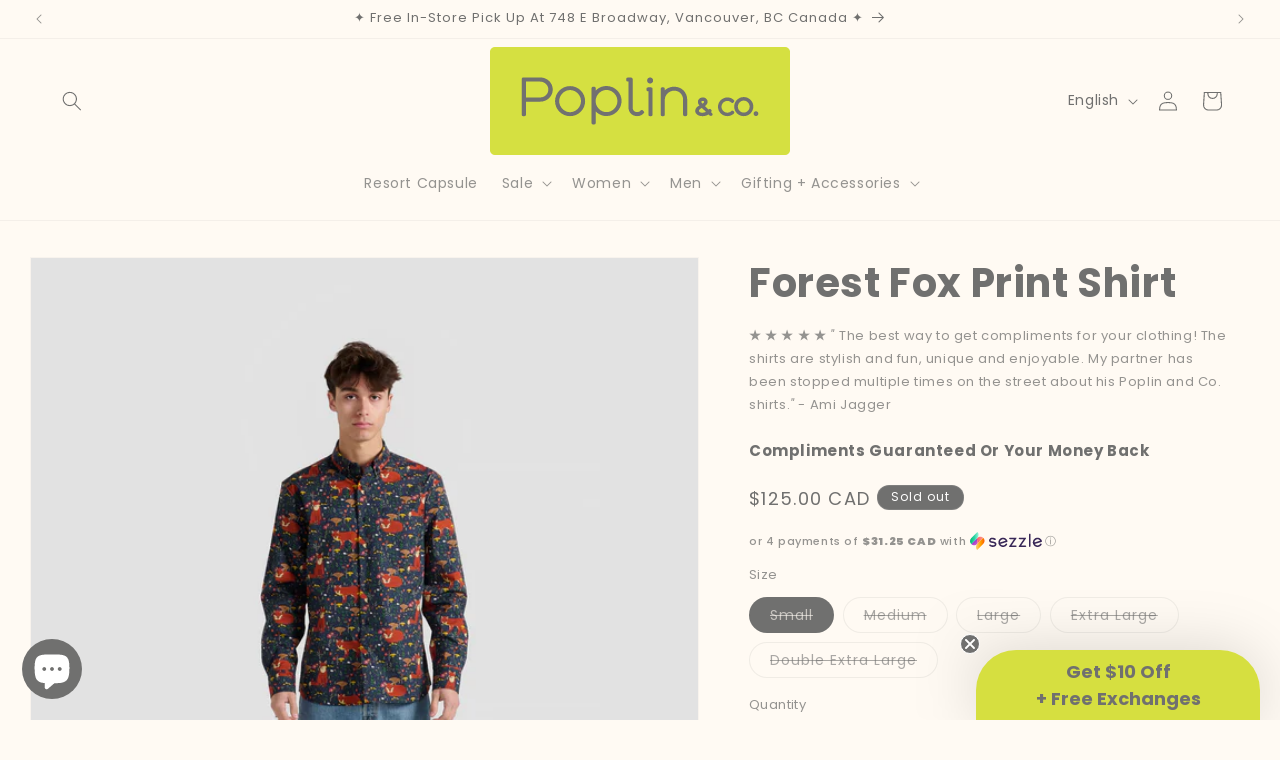

--- FILE ---
content_type: text/html; charset=utf-8
request_url: https://www.poplinandco.ca/products/forest-fox-shirt
body_size: 54948
content:
<!doctype html>
<html class="js" lang="en">
  <head>
    <meta charset="utf-8">
    <meta http-equiv="X-UA-Compatible" content="IE=edge">
    <meta name="viewport" content="width=device-width,initial-scale=1">
    <meta name="theme-color" content="">
    <link rel="canonical" href="https://www.poplinandco.ca/products/forest-fox-shirt"><link rel="icon" type="image/png" href="//www.poplinandco.ca/cdn/shop/files/poplin_Square_Logo_c3fb5e81-6211-41c0-a8e2-f6d576005409.jpg?crop=center&height=32&v=1704996923&width=32"><link rel="preconnect" href="https://fonts.shopifycdn.com" crossorigin><title>
      Forest Fox Print Shirt &gt; Casual Shirt &gt; Button Up Shirt
 &ndash; Poplin And Co</title>

    
      <meta name="description" content="This Forest Fox Print Shirt is responsibly made from 100% Peached Cotton and woven using a Poplin weave. It is durable and smooth to the touch.">
    

    

<meta property="og:site_name" content="Poplin And Co">
<meta property="og:url" content="https://www.poplinandco.ca/products/forest-fox-shirt">
<meta property="og:title" content="Forest Fox Print Shirt &gt; Casual Shirt &gt; Button Up Shirt">
<meta property="og:type" content="product">
<meta property="og:description" content="This Forest Fox Print Shirt is responsibly made from 100% Peached Cotton and woven using a Poplin weave. It is durable and smooth to the touch."><meta property="og:image" content="http://www.poplinandco.ca/cdn/shop/files/Forest_Fox_Long_Sleeve_Shirt_1_1920x2400_e27bc9e8-64c4-47d9-ab44-fcd11ff8a62a.jpg?v=1703025898">
  <meta property="og:image:secure_url" content="https://www.poplinandco.ca/cdn/shop/files/Forest_Fox_Long_Sleeve_Shirt_1_1920x2400_e27bc9e8-64c4-47d9-ab44-fcd11ff8a62a.jpg?v=1703025898">
  <meta property="og:image:width" content="1920">
  <meta property="og:image:height" content="2400"><meta property="og:price:amount" content="125.00">
  <meta property="og:price:currency" content="CAD"><meta name="twitter:card" content="summary_large_image">
<meta name="twitter:title" content="Forest Fox Print Shirt &gt; Casual Shirt &gt; Button Up Shirt">
<meta name="twitter:description" content="This Forest Fox Print Shirt is responsibly made from 100% Peached Cotton and woven using a Poplin weave. It is durable and smooth to the touch.">


    <script src="//www.poplinandco.ca/cdn/shop/t/3/assets/constants.js?v=132983761750457495441758742954" defer="defer"></script>
    <script src="//www.poplinandco.ca/cdn/shop/t/3/assets/pubsub.js?v=25310214064522200911758742996" defer="defer"></script>
    <script src="//www.poplinandco.ca/cdn/shop/t/3/assets/global.js?v=7301445359237545521758742957" defer="defer"></script>
    <script src="//www.poplinandco.ca/cdn/shop/t/3/assets/details-disclosure.js?v=13653116266235556501758742955" defer="defer"></script>
    <script src="//www.poplinandco.ca/cdn/shop/t/3/assets/details-modal.js?v=25581673532751508451758742956" defer="defer"></script>
    <script src="//www.poplinandco.ca/cdn/shop/t/3/assets/search-form.js?v=133129549252120666541758743000" defer="defer"></script><script src="//www.poplinandco.ca/cdn/shop/t/3/assets/animations.js?v=88693664871331136111758742936" defer="defer"></script><script>window.performance && window.performance.mark && window.performance.mark('shopify.content_for_header.start');</script><meta name="google-site-verification" content="ieh5cACLubGnRLrzbMVnJ8HLJ3e-QeYDVzt2cPIiEMM">
<meta name="facebook-domain-verification" content="1j7p4gaf2iwqgssnowrog6a2b9qpcf">
<meta id="shopify-digital-wallet" name="shopify-digital-wallet" content="/73708241203/digital_wallets/dialog">
<meta name="shopify-checkout-api-token" content="86366b3fbf1528699bd2c012890de59c">
<meta id="in-context-paypal-metadata" data-shop-id="73708241203" data-venmo-supported="false" data-environment="production" data-locale="en_US" data-paypal-v4="true" data-currency="CAD">
<link rel="alternate" hreflang="x-default" href="https://www.poplinandco.ca/products/forest-fox-shirt">
<link rel="alternate" hreflang="en" href="https://www.poplinandco.ca/products/forest-fox-shirt">
<link rel="alternate" hreflang="fr" href="https://www.poplinandco.ca/fr/products/forest-fox-shirt">
<link rel="alternate" type="application/json+oembed" href="https://www.poplinandco.ca/products/forest-fox-shirt.oembed">
<script async="async" src="/checkouts/internal/preloads.js?locale=en-CA"></script>
<link rel="preconnect" href="https://shop.app" crossorigin="anonymous">
<script async="async" src="https://shop.app/checkouts/internal/preloads.js?locale=en-CA&shop_id=73708241203" crossorigin="anonymous"></script>
<script id="apple-pay-shop-capabilities" type="application/json">{"shopId":73708241203,"countryCode":"CA","currencyCode":"CAD","merchantCapabilities":["supports3DS"],"merchantId":"gid:\/\/shopify\/Shop\/73708241203","merchantName":"Poplin And Co","requiredBillingContactFields":["postalAddress","email","phone"],"requiredShippingContactFields":["postalAddress","email","phone"],"shippingType":"shipping","supportedNetworks":["visa","masterCard","amex","discover","interac","jcb"],"total":{"type":"pending","label":"Poplin And Co","amount":"1.00"},"shopifyPaymentsEnabled":true,"supportsSubscriptions":true}</script>
<script id="shopify-features" type="application/json">{"accessToken":"86366b3fbf1528699bd2c012890de59c","betas":["rich-media-storefront-analytics"],"domain":"www.poplinandco.ca","predictiveSearch":true,"shopId":73708241203,"locale":"en"}</script>
<script>var Shopify = Shopify || {};
Shopify.shop = "poplin-co-canada.myshopify.com";
Shopify.locale = "en";
Shopify.currency = {"active":"CAD","rate":"1.0"};
Shopify.country = "CA";
Shopify.theme = {"name":"Dawn Theme - Sept 2025 Update","id":181408170291,"schema_name":"Dawn","schema_version":"15.4.0","theme_store_id":887,"role":"main"};
Shopify.theme.handle = "null";
Shopify.theme.style = {"id":null,"handle":null};
Shopify.cdnHost = "www.poplinandco.ca/cdn";
Shopify.routes = Shopify.routes || {};
Shopify.routes.root = "/";</script>
<script type="module">!function(o){(o.Shopify=o.Shopify||{}).modules=!0}(window);</script>
<script>!function(o){function n(){var o=[];function n(){o.push(Array.prototype.slice.apply(arguments))}return n.q=o,n}var t=o.Shopify=o.Shopify||{};t.loadFeatures=n(),t.autoloadFeatures=n()}(window);</script>
<script>
  window.ShopifyPay = window.ShopifyPay || {};
  window.ShopifyPay.apiHost = "shop.app\/pay";
  window.ShopifyPay.redirectState = null;
</script>
<script id="shop-js-analytics" type="application/json">{"pageType":"product"}</script>
<script defer="defer" async type="module" src="//www.poplinandco.ca/cdn/shopifycloud/shop-js/modules/v2/client.init-shop-cart-sync_BT-GjEfc.en.esm.js"></script>
<script defer="defer" async type="module" src="//www.poplinandco.ca/cdn/shopifycloud/shop-js/modules/v2/chunk.common_D58fp_Oc.esm.js"></script>
<script defer="defer" async type="module" src="//www.poplinandco.ca/cdn/shopifycloud/shop-js/modules/v2/chunk.modal_xMitdFEc.esm.js"></script>
<script type="module">
  await import("//www.poplinandco.ca/cdn/shopifycloud/shop-js/modules/v2/client.init-shop-cart-sync_BT-GjEfc.en.esm.js");
await import("//www.poplinandco.ca/cdn/shopifycloud/shop-js/modules/v2/chunk.common_D58fp_Oc.esm.js");
await import("//www.poplinandco.ca/cdn/shopifycloud/shop-js/modules/v2/chunk.modal_xMitdFEc.esm.js");

  window.Shopify.SignInWithShop?.initShopCartSync?.({"fedCMEnabled":true,"windoidEnabled":true});

</script>
<script>
  window.Shopify = window.Shopify || {};
  if (!window.Shopify.featureAssets) window.Shopify.featureAssets = {};
  window.Shopify.featureAssets['shop-js'] = {"shop-cart-sync":["modules/v2/client.shop-cart-sync_DZOKe7Ll.en.esm.js","modules/v2/chunk.common_D58fp_Oc.esm.js","modules/v2/chunk.modal_xMitdFEc.esm.js"],"init-fed-cm":["modules/v2/client.init-fed-cm_B6oLuCjv.en.esm.js","modules/v2/chunk.common_D58fp_Oc.esm.js","modules/v2/chunk.modal_xMitdFEc.esm.js"],"shop-cash-offers":["modules/v2/client.shop-cash-offers_D2sdYoxE.en.esm.js","modules/v2/chunk.common_D58fp_Oc.esm.js","modules/v2/chunk.modal_xMitdFEc.esm.js"],"shop-login-button":["modules/v2/client.shop-login-button_QeVjl5Y3.en.esm.js","modules/v2/chunk.common_D58fp_Oc.esm.js","modules/v2/chunk.modal_xMitdFEc.esm.js"],"pay-button":["modules/v2/client.pay-button_DXTOsIq6.en.esm.js","modules/v2/chunk.common_D58fp_Oc.esm.js","modules/v2/chunk.modal_xMitdFEc.esm.js"],"shop-button":["modules/v2/client.shop-button_DQZHx9pm.en.esm.js","modules/v2/chunk.common_D58fp_Oc.esm.js","modules/v2/chunk.modal_xMitdFEc.esm.js"],"avatar":["modules/v2/client.avatar_BTnouDA3.en.esm.js"],"init-windoid":["modules/v2/client.init-windoid_CR1B-cfM.en.esm.js","modules/v2/chunk.common_D58fp_Oc.esm.js","modules/v2/chunk.modal_xMitdFEc.esm.js"],"init-shop-for-new-customer-accounts":["modules/v2/client.init-shop-for-new-customer-accounts_C_vY_xzh.en.esm.js","modules/v2/client.shop-login-button_QeVjl5Y3.en.esm.js","modules/v2/chunk.common_D58fp_Oc.esm.js","modules/v2/chunk.modal_xMitdFEc.esm.js"],"init-shop-email-lookup-coordinator":["modules/v2/client.init-shop-email-lookup-coordinator_BI7n9ZSv.en.esm.js","modules/v2/chunk.common_D58fp_Oc.esm.js","modules/v2/chunk.modal_xMitdFEc.esm.js"],"init-shop-cart-sync":["modules/v2/client.init-shop-cart-sync_BT-GjEfc.en.esm.js","modules/v2/chunk.common_D58fp_Oc.esm.js","modules/v2/chunk.modal_xMitdFEc.esm.js"],"shop-toast-manager":["modules/v2/client.shop-toast-manager_DiYdP3xc.en.esm.js","modules/v2/chunk.common_D58fp_Oc.esm.js","modules/v2/chunk.modal_xMitdFEc.esm.js"],"init-customer-accounts":["modules/v2/client.init-customer-accounts_D9ZNqS-Q.en.esm.js","modules/v2/client.shop-login-button_QeVjl5Y3.en.esm.js","modules/v2/chunk.common_D58fp_Oc.esm.js","modules/v2/chunk.modal_xMitdFEc.esm.js"],"init-customer-accounts-sign-up":["modules/v2/client.init-customer-accounts-sign-up_iGw4briv.en.esm.js","modules/v2/client.shop-login-button_QeVjl5Y3.en.esm.js","modules/v2/chunk.common_D58fp_Oc.esm.js","modules/v2/chunk.modal_xMitdFEc.esm.js"],"shop-follow-button":["modules/v2/client.shop-follow-button_CqMgW2wH.en.esm.js","modules/v2/chunk.common_D58fp_Oc.esm.js","modules/v2/chunk.modal_xMitdFEc.esm.js"],"checkout-modal":["modules/v2/client.checkout-modal_xHeaAweL.en.esm.js","modules/v2/chunk.common_D58fp_Oc.esm.js","modules/v2/chunk.modal_xMitdFEc.esm.js"],"shop-login":["modules/v2/client.shop-login_D91U-Q7h.en.esm.js","modules/v2/chunk.common_D58fp_Oc.esm.js","modules/v2/chunk.modal_xMitdFEc.esm.js"],"lead-capture":["modules/v2/client.lead-capture_BJmE1dJe.en.esm.js","modules/v2/chunk.common_D58fp_Oc.esm.js","modules/v2/chunk.modal_xMitdFEc.esm.js"],"payment-terms":["modules/v2/client.payment-terms_Ci9AEqFq.en.esm.js","modules/v2/chunk.common_D58fp_Oc.esm.js","modules/v2/chunk.modal_xMitdFEc.esm.js"]};
</script>
<script>(function() {
  var isLoaded = false;
  function asyncLoad() {
    if (isLoaded) return;
    isLoaded = true;
    var urls = ["https:\/\/scripts.juniphq.com\/v1\/junip_shopify.js?shop=poplin-co-canada.myshopify.com","https:\/\/storage.nfcube.com\/instafeed-a815b25fb6d0e3a9b2179860f2fd3a7e.js?shop=poplin-co-canada.myshopify.com"];
    for (var i = 0; i < urls.length; i++) {
      var s = document.createElement('script');
      s.type = 'text/javascript';
      s.async = true;
      s.src = urls[i];
      var x = document.getElementsByTagName('script')[0];
      x.parentNode.insertBefore(s, x);
    }
  };
  if(window.attachEvent) {
    window.attachEvent('onload', asyncLoad);
  } else {
    window.addEventListener('load', asyncLoad, false);
  }
})();</script>
<script id="__st">var __st={"a":73708241203,"offset":-28800,"reqid":"c5c998f6-1128-4376-abcc-611df075e021-1769269342","pageurl":"www.poplinandco.ca\/products\/forest-fox-shirt","u":"80a6485ab4bd","p":"product","rtyp":"product","rid":8164064526643};</script>
<script>window.ShopifyPaypalV4VisibilityTracking = true;</script>
<script id="captcha-bootstrap">!function(){'use strict';const t='contact',e='account',n='new_comment',o=[[t,t],['blogs',n],['comments',n],[t,'customer']],c=[[e,'customer_login'],[e,'guest_login'],[e,'recover_customer_password'],[e,'create_customer']],r=t=>t.map((([t,e])=>`form[action*='/${t}']:not([data-nocaptcha='true']) input[name='form_type'][value='${e}']`)).join(','),a=t=>()=>t?[...document.querySelectorAll(t)].map((t=>t.form)):[];function s(){const t=[...o],e=r(t);return a(e)}const i='password',u='form_key',d=['recaptcha-v3-token','g-recaptcha-response','h-captcha-response',i],f=()=>{try{return window.sessionStorage}catch{return}},m='__shopify_v',_=t=>t.elements[u];function p(t,e,n=!1){try{const o=window.sessionStorage,c=JSON.parse(o.getItem(e)),{data:r}=function(t){const{data:e,action:n}=t;return t[m]||n?{data:e,action:n}:{data:t,action:n}}(c);for(const[e,n]of Object.entries(r))t.elements[e]&&(t.elements[e].value=n);n&&o.removeItem(e)}catch(o){console.error('form repopulation failed',{error:o})}}const l='form_type',E='cptcha';function T(t){t.dataset[E]=!0}const w=window,h=w.document,L='Shopify',v='ce_forms',y='captcha';let A=!1;((t,e)=>{const n=(g='f06e6c50-85a8-45c8-87d0-21a2b65856fe',I='https://cdn.shopify.com/shopifycloud/storefront-forms-hcaptcha/ce_storefront_forms_captcha_hcaptcha.v1.5.2.iife.js',D={infoText:'Protected by hCaptcha',privacyText:'Privacy',termsText:'Terms'},(t,e,n)=>{const o=w[L][v],c=o.bindForm;if(c)return c(t,g,e,D).then(n);var r;o.q.push([[t,g,e,D],n]),r=I,A||(h.body.append(Object.assign(h.createElement('script'),{id:'captcha-provider',async:!0,src:r})),A=!0)});var g,I,D;w[L]=w[L]||{},w[L][v]=w[L][v]||{},w[L][v].q=[],w[L][y]=w[L][y]||{},w[L][y].protect=function(t,e){n(t,void 0,e),T(t)},Object.freeze(w[L][y]),function(t,e,n,w,h,L){const[v,y,A,g]=function(t,e,n){const i=e?o:[],u=t?c:[],d=[...i,...u],f=r(d),m=r(i),_=r(d.filter((([t,e])=>n.includes(e))));return[a(f),a(m),a(_),s()]}(w,h,L),I=t=>{const e=t.target;return e instanceof HTMLFormElement?e:e&&e.form},D=t=>v().includes(t);t.addEventListener('submit',(t=>{const e=I(t);if(!e)return;const n=D(e)&&!e.dataset.hcaptchaBound&&!e.dataset.recaptchaBound,o=_(e),c=g().includes(e)&&(!o||!o.value);(n||c)&&t.preventDefault(),c&&!n&&(function(t){try{if(!f())return;!function(t){const e=f();if(!e)return;const n=_(t);if(!n)return;const o=n.value;o&&e.removeItem(o)}(t);const e=Array.from(Array(32),(()=>Math.random().toString(36)[2])).join('');!function(t,e){_(t)||t.append(Object.assign(document.createElement('input'),{type:'hidden',name:u})),t.elements[u].value=e}(t,e),function(t,e){const n=f();if(!n)return;const o=[...t.querySelectorAll(`input[type='${i}']`)].map((({name:t})=>t)),c=[...d,...o],r={};for(const[a,s]of new FormData(t).entries())c.includes(a)||(r[a]=s);n.setItem(e,JSON.stringify({[m]:1,action:t.action,data:r}))}(t,e)}catch(e){console.error('failed to persist form',e)}}(e),e.submit())}));const S=(t,e)=>{t&&!t.dataset[E]&&(n(t,e.some((e=>e===t))),T(t))};for(const o of['focusin','change'])t.addEventListener(o,(t=>{const e=I(t);D(e)&&S(e,y())}));const B=e.get('form_key'),M=e.get(l),P=B&&M;t.addEventListener('DOMContentLoaded',(()=>{const t=y();if(P)for(const e of t)e.elements[l].value===M&&p(e,B);[...new Set([...A(),...v().filter((t=>'true'===t.dataset.shopifyCaptcha))])].forEach((e=>S(e,t)))}))}(h,new URLSearchParams(w.location.search),n,t,e,['guest_login'])})(!0,!0)}();</script>
<script integrity="sha256-4kQ18oKyAcykRKYeNunJcIwy7WH5gtpwJnB7kiuLZ1E=" data-source-attribution="shopify.loadfeatures" defer="defer" src="//www.poplinandco.ca/cdn/shopifycloud/storefront/assets/storefront/load_feature-a0a9edcb.js" crossorigin="anonymous"></script>
<script crossorigin="anonymous" defer="defer" src="//www.poplinandco.ca/cdn/shopifycloud/storefront/assets/shopify_pay/storefront-65b4c6d7.js?v=20250812"></script>
<script data-source-attribution="shopify.dynamic_checkout.dynamic.init">var Shopify=Shopify||{};Shopify.PaymentButton=Shopify.PaymentButton||{isStorefrontPortableWallets:!0,init:function(){window.Shopify.PaymentButton.init=function(){};var t=document.createElement("script");t.src="https://www.poplinandco.ca/cdn/shopifycloud/portable-wallets/latest/portable-wallets.en.js",t.type="module",document.head.appendChild(t)}};
</script>
<script data-source-attribution="shopify.dynamic_checkout.buyer_consent">
  function portableWalletsHideBuyerConsent(e){var t=document.getElementById("shopify-buyer-consent"),n=document.getElementById("shopify-subscription-policy-button");t&&n&&(t.classList.add("hidden"),t.setAttribute("aria-hidden","true"),n.removeEventListener("click",e))}function portableWalletsShowBuyerConsent(e){var t=document.getElementById("shopify-buyer-consent"),n=document.getElementById("shopify-subscription-policy-button");t&&n&&(t.classList.remove("hidden"),t.removeAttribute("aria-hidden"),n.addEventListener("click",e))}window.Shopify?.PaymentButton&&(window.Shopify.PaymentButton.hideBuyerConsent=portableWalletsHideBuyerConsent,window.Shopify.PaymentButton.showBuyerConsent=portableWalletsShowBuyerConsent);
</script>
<script>
  function portableWalletsCleanup(e){e&&e.src&&console.error("Failed to load portable wallets script "+e.src);var t=document.querySelectorAll("shopify-accelerated-checkout .shopify-payment-button__skeleton, shopify-accelerated-checkout-cart .wallet-cart-button__skeleton"),e=document.getElementById("shopify-buyer-consent");for(let e=0;e<t.length;e++)t[e].remove();e&&e.remove()}function portableWalletsNotLoadedAsModule(e){e instanceof ErrorEvent&&"string"==typeof e.message&&e.message.includes("import.meta")&&"string"==typeof e.filename&&e.filename.includes("portable-wallets")&&(window.removeEventListener("error",portableWalletsNotLoadedAsModule),window.Shopify.PaymentButton.failedToLoad=e,"loading"===document.readyState?document.addEventListener("DOMContentLoaded",window.Shopify.PaymentButton.init):window.Shopify.PaymentButton.init())}window.addEventListener("error",portableWalletsNotLoadedAsModule);
</script>

<script type="module" src="https://www.poplinandco.ca/cdn/shopifycloud/portable-wallets/latest/portable-wallets.en.js" onError="portableWalletsCleanup(this)" crossorigin="anonymous"></script>
<script nomodule>
  document.addEventListener("DOMContentLoaded", portableWalletsCleanup);
</script>

<link id="shopify-accelerated-checkout-styles" rel="stylesheet" media="screen" href="https://www.poplinandco.ca/cdn/shopifycloud/portable-wallets/latest/accelerated-checkout-backwards-compat.css" crossorigin="anonymous">
<style id="shopify-accelerated-checkout-cart">
        #shopify-buyer-consent {
  margin-top: 1em;
  display: inline-block;
  width: 100%;
}

#shopify-buyer-consent.hidden {
  display: none;
}

#shopify-subscription-policy-button {
  background: none;
  border: none;
  padding: 0;
  text-decoration: underline;
  font-size: inherit;
  cursor: pointer;
}

#shopify-subscription-policy-button::before {
  box-shadow: none;
}

      </style>
<script id="sections-script" data-sections="header" defer="defer" src="//www.poplinandco.ca/cdn/shop/t/3/compiled_assets/scripts.js?v=1916"></script>
<script>window.performance && window.performance.mark && window.performance.mark('shopify.content_for_header.end');</script>


    <style data-shopify>
      @font-face {
  font-family: Poppins;
  font-weight: 400;
  font-style: normal;
  font-display: swap;
  src: url("//www.poplinandco.ca/cdn/fonts/poppins/poppins_n4.0ba78fa5af9b0e1a374041b3ceaadf0a43b41362.woff2") format("woff2"),
       url("//www.poplinandco.ca/cdn/fonts/poppins/poppins_n4.214741a72ff2596839fc9760ee7a770386cf16ca.woff") format("woff");
}

      @font-face {
  font-family: Poppins;
  font-weight: 700;
  font-style: normal;
  font-display: swap;
  src: url("//www.poplinandco.ca/cdn/fonts/poppins/poppins_n7.56758dcf284489feb014a026f3727f2f20a54626.woff2") format("woff2"),
       url("//www.poplinandco.ca/cdn/fonts/poppins/poppins_n7.f34f55d9b3d3205d2cd6f64955ff4b36f0cfd8da.woff") format("woff");
}

      @font-face {
  font-family: Poppins;
  font-weight: 400;
  font-style: italic;
  font-display: swap;
  src: url("//www.poplinandco.ca/cdn/fonts/poppins/poppins_i4.846ad1e22474f856bd6b81ba4585a60799a9f5d2.woff2") format("woff2"),
       url("//www.poplinandco.ca/cdn/fonts/poppins/poppins_i4.56b43284e8b52fc64c1fd271f289a39e8477e9ec.woff") format("woff");
}

      @font-face {
  font-family: Poppins;
  font-weight: 700;
  font-style: italic;
  font-display: swap;
  src: url("//www.poplinandco.ca/cdn/fonts/poppins/poppins_i7.42fd71da11e9d101e1e6c7932199f925f9eea42d.woff2") format("woff2"),
       url("//www.poplinandco.ca/cdn/fonts/poppins/poppins_i7.ec8499dbd7616004e21155106d13837fff4cf556.woff") format("woff");
}

      @font-face {
  font-family: Poppins;
  font-weight: 700;
  font-style: normal;
  font-display: swap;
  src: url("//www.poplinandco.ca/cdn/fonts/poppins/poppins_n7.56758dcf284489feb014a026f3727f2f20a54626.woff2") format("woff2"),
       url("//www.poplinandco.ca/cdn/fonts/poppins/poppins_n7.f34f55d9b3d3205d2cd6f64955ff4b36f0cfd8da.woff") format("woff");
}


      
        :root,
        .color-scheme-1 {
          --color-background: 255,250,243;
        
          --gradient-background: #fffaf3;
        

        

        --color-foreground: 112,112,111;
        --color-background-contrast: 255,197,115;
        --color-shadow: 112,112,111;
        --color-button: 112,112,111;
        --color-button-text: 255,255,255;
        --color-secondary-button: 255,250,243;
        --color-secondary-button-text: 112,112,111;
        --color-link: 112,112,111;
        --color-badge-foreground: 112,112,111;
        --color-badge-background: 255,250,243;
        --color-badge-border: 112,112,111;
        --payment-terms-background-color: rgb(255 250 243);
      }
      
        
        .color-scheme-2 {
          --color-background: 255,250,243;
        
          --gradient-background: #fffaf3;
        

        

        --color-foreground: 18,18,18;
        --color-background-contrast: 255,197,115;
        --color-shadow: 18,18,18;
        --color-button: 18,18,18;
        --color-button-text: 243,243,243;
        --color-secondary-button: 255,250,243;
        --color-secondary-button-text: 18,18,18;
        --color-link: 18,18,18;
        --color-badge-foreground: 18,18,18;
        --color-badge-background: 255,250,243;
        --color-badge-border: 18,18,18;
        --payment-terms-background-color: rgb(255 250 243);
      }
      
        
        .color-scheme-3 {
          --color-background: 36,40,51;
        
          --gradient-background: #242833;
        

        

        --color-foreground: 255,255,255;
        --color-background-contrast: 47,52,66;
        --color-shadow: 18,18,18;
        --color-button: 255,255,255;
        --color-button-text: 0,0,0;
        --color-secondary-button: 36,40,51;
        --color-secondary-button-text: 255,255,255;
        --color-link: 255,255,255;
        --color-badge-foreground: 255,255,255;
        --color-badge-background: 36,40,51;
        --color-badge-border: 255,255,255;
        --payment-terms-background-color: rgb(36 40 51);
      }
      
        
        .color-scheme-4 {
          --color-background: 0,163,118;
        
          --gradient-background: #00a376;
        

        

        --color-foreground: 255,255,255;
        --color-background-contrast: 0,35,26;
        --color-shadow: 18,18,18;
        --color-button: 255,255,255;
        --color-button-text: 18,18,18;
        --color-secondary-button: 0,163,118;
        --color-secondary-button-text: 255,255,255;
        --color-link: 255,255,255;
        --color-badge-foreground: 255,255,255;
        --color-badge-background: 0,163,118;
        --color-badge-border: 255,255,255;
        --payment-terms-background-color: rgb(0 163 118);
      }
      
        
        .color-scheme-5 {
          --color-background: 214,223,64;
        
          --gradient-background: #d6df40;
        

        

        --color-foreground: 255,255,255;
        --color-background-contrast: 130,137,23;
        --color-shadow: 18,18,18;
        --color-button: 255,255,255;
        --color-button-text: 214,223,64;
        --color-secondary-button: 214,223,64;
        --color-secondary-button-text: 255,255,255;
        --color-link: 255,255,255;
        --color-badge-foreground: 255,255,255;
        --color-badge-background: 214,223,64;
        --color-badge-border: 255,255,255;
        --payment-terms-background-color: rgb(214 223 64);
      }
      
        
        .color-scheme-06e8be31-2fb7-4b44-8a9b-83f477ebee44 {
          --color-background: 255,250,243;
        
          --gradient-background: #fffaf3;
        

        

        --color-foreground: 112,112,111;
        --color-background-contrast: 255,197,115;
        --color-shadow: 112,112,111;
        --color-button: 214,223,64;
        --color-button-text: 255,255,255;
        --color-secondary-button: 255,250,243;
        --color-secondary-button-text: 214,223,64;
        --color-link: 214,223,64;
        --color-badge-foreground: 112,112,111;
        --color-badge-background: 255,250,243;
        --color-badge-border: 112,112,111;
        --payment-terms-background-color: rgb(255 250 243);
      }
      
        
        .color-scheme-670c8fae-cb1a-4d64-9784-db2aad9a34af {
          --color-background: 255,250,243;
        
          --gradient-background: #fffaf3;
        

        

        --color-foreground: 112,112,111;
        --color-background-contrast: 255,197,115;
        --color-shadow: 36,40,51;
        --color-button: 112,112,111;
        --color-button-text: 255,255,255;
        --color-secondary-button: 255,250,243;
        --color-secondary-button-text: 112,112,111;
        --color-link: 112,112,111;
        --color-badge-foreground: 112,112,111;
        --color-badge-background: 255,250,243;
        --color-badge-border: 112,112,111;
        --payment-terms-background-color: rgb(255 250 243);
      }
      

      body, .color-scheme-1, .color-scheme-2, .color-scheme-3, .color-scheme-4, .color-scheme-5, .color-scheme-06e8be31-2fb7-4b44-8a9b-83f477ebee44, .color-scheme-670c8fae-cb1a-4d64-9784-db2aad9a34af {
        color: rgba(var(--color-foreground), 0.75);
        background-color: rgb(var(--color-background));
      }

      :root {
        --font-body-family: Poppins, sans-serif;
        --font-body-style: normal;
        --font-body-weight: 400;
        --font-body-weight-bold: 700;

        --font-heading-family: Poppins, sans-serif;
        --font-heading-style: normal;
        --font-heading-weight: 700;

        --font-body-scale: 1.0;
        --font-heading-scale: 1.0;

        --media-padding: px;
        --media-border-opacity: 0.05;
        --media-border-width: 1px;
        --media-radius: 0px;
        --media-shadow-opacity: 0.0;
        --media-shadow-horizontal-offset: 0px;
        --media-shadow-vertical-offset: 0px;
        --media-shadow-blur-radius: 5px;
        --media-shadow-visible: 0;

        --page-width: 160rem;
        --page-width-margin: 0rem;

        --product-card-image-padding: 0.0rem;
        --product-card-corner-radius: 0.6rem;
        --product-card-text-alignment: center;
        --product-card-border-width: 0.0rem;
        --product-card-border-opacity: 0.1;
        --product-card-shadow-opacity: 0.0;
        --product-card-shadow-visible: 0;
        --product-card-shadow-horizontal-offset: 0.0rem;
        --product-card-shadow-vertical-offset: 0.4rem;
        --product-card-shadow-blur-radius: 0.0rem;

        --collection-card-image-padding: 0.0rem;
        --collection-card-corner-radius: 0.6rem;
        --collection-card-text-alignment: left;
        --collection-card-border-width: 0.0rem;
        --collection-card-border-opacity: 0.1;
        --collection-card-shadow-opacity: 0.0;
        --collection-card-shadow-visible: 0;
        --collection-card-shadow-horizontal-offset: 0.0rem;
        --collection-card-shadow-vertical-offset: 0.4rem;
        --collection-card-shadow-blur-radius: 0.5rem;

        --blog-card-image-padding: 0.0rem;
        --blog-card-corner-radius: 0.0rem;
        --blog-card-text-alignment: left;
        --blog-card-border-width: 0.0rem;
        --blog-card-border-opacity: 0.1;
        --blog-card-shadow-opacity: 0.0;
        --blog-card-shadow-visible: 0;
        --blog-card-shadow-horizontal-offset: 0.0rem;
        --blog-card-shadow-vertical-offset: 0.4rem;
        --blog-card-shadow-blur-radius: 0.5rem;

        --badge-corner-radius: 4.0rem;

        --popup-border-width: 1px;
        --popup-border-opacity: 0.1;
        --popup-corner-radius: 0px;
        --popup-shadow-opacity: 0.0;
        --popup-shadow-horizontal-offset: 0px;
        --popup-shadow-vertical-offset: 4px;
        --popup-shadow-blur-radius: 5px;

        --drawer-border-width: 1px;
        --drawer-border-opacity: 0.1;
        --drawer-shadow-opacity: 0.0;
        --drawer-shadow-horizontal-offset: 0px;
        --drawer-shadow-vertical-offset: 4px;
        --drawer-shadow-blur-radius: 5px;

        --spacing-sections-desktop: 0px;
        --spacing-sections-mobile: 0px;

        --grid-desktop-vertical-spacing: 8px;
        --grid-desktop-horizontal-spacing: 40px;
        --grid-mobile-vertical-spacing: 4px;
        --grid-mobile-horizontal-spacing: 20px;

        --text-boxes-border-opacity: 0.1;
        --text-boxes-border-width: 0px;
        --text-boxes-radius: 0px;
        --text-boxes-shadow-opacity: 0.0;
        --text-boxes-shadow-visible: 0;
        --text-boxes-shadow-horizontal-offset: 0px;
        --text-boxes-shadow-vertical-offset: 4px;
        --text-boxes-shadow-blur-radius: 5px;

        --buttons-radius: 40px;
        --buttons-radius-outset: 40px;
        --buttons-border-width: 0px;
        --buttons-border-opacity: 1.0;
        --buttons-shadow-opacity: 0.0;
        --buttons-shadow-visible: 0;
        --buttons-shadow-horizontal-offset: 0px;
        --buttons-shadow-vertical-offset: 4px;
        --buttons-shadow-blur-radius: 5px;
        --buttons-border-offset: 0.3px;

        --inputs-radius: 0px;
        --inputs-border-width: 1px;
        --inputs-border-opacity: 0.55;
        --inputs-shadow-opacity: 0.0;
        --inputs-shadow-horizontal-offset: 0px;
        --inputs-margin-offset: 0px;
        --inputs-shadow-vertical-offset: 4px;
        --inputs-shadow-blur-radius: 5px;
        --inputs-radius-outset: 0px;

        --variant-pills-radius: 40px;
        --variant-pills-border-width: 1px;
        --variant-pills-border-opacity: 0.55;
        --variant-pills-shadow-opacity: 0.0;
        --variant-pills-shadow-horizontal-offset: 0px;
        --variant-pills-shadow-vertical-offset: 4px;
        --variant-pills-shadow-blur-radius: 5px;
      }

      *,
      *::before,
      *::after {
        box-sizing: inherit;
      }

      html {
        box-sizing: border-box;
        font-size: calc(var(--font-body-scale) * 62.5%);
        height: 100%;
      }

      body {
        display: grid;
        grid-template-rows: auto auto 1fr auto;
        grid-template-columns: 100%;
        min-height: 100%;
        margin: 0;
        font-size: 1.5rem;
        letter-spacing: 0.06rem;
        line-height: calc(1 + 0.8 / var(--font-body-scale));
        font-family: var(--font-body-family);
        font-style: var(--font-body-style);
        font-weight: var(--font-body-weight);
      }

      @media screen and (min-width: 750px) {
        body {
          font-size: 1.6rem;
        }
      }
    </style>

    <link href="//www.poplinandco.ca/cdn/shop/t/3/assets/base.css?v=165698768999665342611758742937" rel="stylesheet" type="text/css" media="all" />
    <link rel="stylesheet" href="//www.poplinandco.ca/cdn/shop/t/3/assets/component-cart-items.css?v=13033300910818915211758742940" media="print" onload="this.media='all'">
      <link rel="preload" as="font" href="//www.poplinandco.ca/cdn/fonts/poppins/poppins_n4.0ba78fa5af9b0e1a374041b3ceaadf0a43b41362.woff2" type="font/woff2" crossorigin>
      

      <link rel="preload" as="font" href="//www.poplinandco.ca/cdn/fonts/poppins/poppins_n7.56758dcf284489feb014a026f3727f2f20a54626.woff2" type="font/woff2" crossorigin>
      
<link href="//www.poplinandco.ca/cdn/shop/t/3/assets/component-localization-form.css?v=170315343355214948141758742945" rel="stylesheet" type="text/css" media="all" />
      <script src="//www.poplinandco.ca/cdn/shop/t/3/assets/localization-form.js?v=144176611646395275351758742991" defer="defer"></script><link
        rel="stylesheet"
        href="//www.poplinandco.ca/cdn/shop/t/3/assets/component-predictive-search.css?v=118923337488134913561758742948"
        media="print"
        onload="this.media='all'"
      ><script>
      if (Shopify.designMode) {
        document.documentElement.classList.add('shopify-design-mode');
      }
    </script>

    <script>
    // code by https://websensepro.com

$(document).ready(function () {
    $(".read-more").hide();
    $(".show_hide").on("click", function () {
        var txt = $(".read-more").is(':visible') ? 'Read More' : 'Read Less';
        $(".show_hide").text(txt);
        $(this).next('.read-more').slideToggle(200);
    });
});
</script>
  <!-- BEGIN app block: shopify://apps/gsc-countdown-timer/blocks/countdown-bar/58dc5b1b-43d2-4209-b1f3-52aff31643ed --><style>
  .gta-block__error {
    display: flex;
    flex-flow: column nowrap;
    gap: 12px;
    padding: 32px;
    border-radius: 12px;
    margin: 12px 0;
    background-color: #fff1e3;
    color: #412d00;
  }

  .gta-block__error-title {
    font-size: 18px;
    font-weight: 600;
    line-height: 28px;
  }

  .gta-block__error-body {
    font-size: 14px;
    line-height: 24px;
  }
</style>

<script>
  (function () {
    try {
      window.GSC_COUNTDOWN_META = {
        product_collections: [{"id":501341094195,"handle":"fall-winter-26","updated_at":"2026-01-23T04:08:44-08:00","published_at":"2025-12-16T14:55:42-08:00","sort_order":"manual","template_suffix":"fw26","published_scope":"global","title":"Fall\/Winter 26","body_html":""}],
        product_tags: [],
      };

      const widgets = [{"key":"GSC-LARGE-lImJirXgFdCl","type":"banner","timer":{"date":"2025-11-07T00:00:00.000-08:00","mode":"date","daily":{"tz":"Etc\/GMT-0","endHours":14,"endMinutes":0,"repeatDays":[0,1,2,3,4,5,6],"startHours":10,"startMinutes":0},"hours":72,"onEnd":"hide","minutes":0,"seconds":0,"scheduling":{"end":null,"start":null}},"content":{"align":"center","items":[{"id":"text-UHbsZTWMLPxx","type":"text","align":"left","color":"#70706f","value":"Slowvember Starts In","enabled":true,"padding":{"mobile":{},"desktop":{}},"fontFamily":"font3","fontWeight":"700","textTransform":"capitalize","mobileFontSize":"28px","desktopFontSize":"32px","mobileLineHeight":"1","desktopLineHeight":"1","mobileLetterSpacing":"0","desktopLetterSpacing":"0"},{"id":"text-PiMRxkTevWcq","type":"text","align":"left","color":"#000000","value":"","enabled":false,"padding":{"mobile":{},"desktop":{}},"fontFamily":"font1","fontWeight":"400","textTransform":"unset","mobileFontSize":"16px","desktopFontSize":"16px","mobileLineHeight":"1.5","desktopLineHeight":"1.5","mobileLetterSpacing":"0","desktopLetterSpacing":"0"},{"id":"timer-vKgbiVWWjiBZ","type":"timer","view":"custom","border":{"size":"2px","color":"#9e9e9e","enabled":false},"digits":{"gap":"5px","color":"#70706f","fontSize":"45px","fontFamily":"font3","fontWeight":"700"},"labels":{"days":"days","color":"#70706f","hours":"hours","enabled":true,"minutes":"mins","seconds":"secs","fontSize":"18px","fontFamily":"font3","fontWeight":"700","milliseconds":"ms","textTransform":"unset"},"layout":"stacked","margin":{"mobile":{},"desktop":{}},"radius":{"value":"16px","enabled":true},"shadow":{"type":"","color":"black","enabled":true},"enabled":true,"padding":{"mobile":{"top":"0px","bottom":"0px"},"desktop":{"top":"0px","bottom":"0px"}},"fontSize":{"mobile":"14px","desktop":"18px"},"separator":{"type":"colon","color":"#70706f","enabled":true},"background":{"blur":"0px","color":"#f8f8f8","enabled":false},"unitFormat":"d:h:m:s","mobileWidth":"100%","desktopWidth":"100%"},{"id":"button-GnEdKBEzvLei","href":"https:\/\/shopify.com","type":"button","label":"Shop now","width":"content","border":{"size":"2px","color":"#000000","enabled":false},"margin":{"mobile":{"top":"0px","left":"0px","right":"0px","bottom":"0px"},"desktop":{"top":"0px","left":"0px","right":"0px","bottom":"0px"}},"radius":{"value":"12px","enabled":true},"target":"_self","enabled":false,"padding":{"mobile":{"top":"14px","left":"40px","right":"40px","bottom":"14px"},"desktop":{"top":"16px","left":"40px","right":"40px","bottom":"16px"}},"textColor":"#ffffff","background":{"blur":"0px","color":"#000000","enabled":true},"fontFamily":"font1","fontWeight":"500","textTransform":"unset","mobileFontSize":"14px","desktopFontSize":"14px","mobileLetterSpacing":"0","desktopLetterSpacing":"0"},{"id":"coupon-omgYoUcteICF","code":"PASTE YOUR CODE","icon":{"type":"discount-star","enabled":true},"type":"coupon","label":"Save 35%","action":"copy","border":{"size":"1px","color":"#bdbdbd","enabled":true},"margin":{"mobile":{"top":"0px","left":"0px","right":"0px","bottom":"0px"},"desktop":{"top":"0px","left":"0px","right":"0px","bottom":"0px"}},"radius":{"value":"10px","enabled":true},"enabled":false,"padding":{"mobile":{"top":"4px","left":"12px","right":"12px","bottom":"4px"},"desktop":{"top":"14px","left":"24px","right":"24px","bottom":"14px"}},"textColor":"#000000","background":{"blur":"0px","color":"#f2f2f2","enabled":true},"fontFamily":"font1","fontWeight":"600","textTransform":"unset","mobileFontSize":"12px","desktopFontSize":"14px"}],"border":{"size":"1px","color":"#ffffff","enabled":false},"layout":"column","margin":{"mobile":{"top":"0px","left":"0px","right":"0px","bottom":"0px"},"desktop":{"top":"0px","left":"0px","right":"0px","bottom":"0px"}},"radius":{"value":"16px","enabled":true},"padding":{"mobile":{"top":"20px","left":"20px","right":"20px","bottom":"20px"},"desktop":{"top":"20px","left":"20px","right":"20px","bottom":"20px"}},"mobileGap":"12px","background":{"src":null,"blur":"0px","source":"color","bgColor":"#ffffff","enabled":false,"overlayColor":"rgba(0,0,0,0)"},"desktopGap":"0px","mobileWidth":"100%","desktopWidth":"922px","backgroundClick":{"url":"","target":"_self","enabled":false}},"enabled":true,"general":{"font1":"inherit","font2":"inherit","font3":"inherit","preset":"large1","breakpoint":"768px"},"section":{"border":{"size":"1px","color":"#000000","enabled":false},"margin":{"mobile":{},"desktop":{}},"radius":{"value":"12px","enabled":true},"padding":{"mobile":{"top":"20px","left":"20px","right":"20px","bottom":"20px"},"desktop":{"top":"20px","left":"20px","right":"20px","bottom":"20px"}},"background":{"src":null,"blur":"0px","source":"color","bgColor":"#fffaf3","enabled":true,"overlayColor":"rgba(0,0,0,0)"},"mobileHeight":"150%","desktopHeight":"25%","contentMobilePosition":"center-center","contentDesktopPosition":"center-center"},"userCss":"","targeting":null},{"bar":{"sticky":true,"justify":"center","position":"top","closeButton":{"color":"#bdbdbd","enabled":true}},"key":"GSC-BAR-wcrwwztBxAja","type":"bar","timer":{"date":"2025-10-15T00:00:00.000Z","mode":"evergreen","daily":{"tz":"Etc\/GMT-0","endHours":14,"endMinutes":0,"repeatDays":[0,1,2,3,4,5,6],"startHours":10,"startMinutes":0},"hours":72,"onEnd":"restart","minutes":0,"seconds":0,"scheduling":{"end":null,"start":null}},"content":{"align":"center","items":[{"id":"text-SPcMJgAIDraT","type":"text","align":"left","color":"#000000","value":"Time is ticking","enabled":true,"padding":{"mobile":{},"desktop":{}},"fontFamily":"font1","fontWeight":"700","textTransform":"unset","mobileFontSize":"16px","desktopFontSize":"24px","mobileLineHeight":"1.3","desktopLineHeight":"1.2","mobileLetterSpacing":"0","desktopLetterSpacing":"0"},{"id":"text-svSqfzMmmiNO","type":"text","align":"left","color":"#000000","value":"Sale ends in:","enabled":true,"padding":{"mobile":{},"desktop":{}},"fontFamily":"font1","fontWeight":"400","textTransform":"unset","mobileFontSize":"12px","desktopFontSize":"15px","mobileLineHeight":"1.3","desktopLineHeight":"1.3","mobileLetterSpacing":"0","desktopLetterSpacing":"0"},{"id":"timer-EazkgurJihGi","type":"timer","view":"custom","border":{"size":"2px","color":"#FFFFFF","enabled":false},"digits":{"gap":"0px","color":"#000000","fontSize":"60px","fontFamily":"font2","fontWeight":"600"},"labels":{"days":"days","color":"#000000","hours":"hours","enabled":true,"minutes":"mins","seconds":"secs","fontSize":"24px","fontFamily":"font3","fontWeight":"500","milliseconds":"ms","textTransform":"unset"},"layout":"separate","margin":{"mobile":{},"desktop":{}},"radius":{"value":"16px","enabled":false},"shadow":{"type":"","color":"black","enabled":true},"enabled":true,"padding":{"mobile":{},"desktop":{"top":"0px"}},"fontSize":{"mobile":"14px","desktop":"18px"},"separator":{"type":"colon","color":"#000000","enabled":true},"background":{"blur":"2px","color":"#eeeeee","enabled":false},"unitFormat":"d:h:m:s","mobileWidth":"160px","desktopWidth":"224px"},{"id":"button-OAYscQlczwvC","href":"https:\/\/shopify.com","type":"button","label":"Shop now","width":"content","border":{"size":"2px","color":"#000000","enabled":false},"margin":{"mobile":{"top":"0px","left":"0px","right":"0px","bottom":"0px"},"desktop":{"top":"0px","left":"0px","right":"0px","bottom":"0px"}},"radius":{"value":"8px","enabled":true},"target":"_self","enabled":false,"padding":{"mobile":{"top":"8px","left":"12px","right":"12px","bottom":"8px"},"desktop":{"top":"12px","left":"32px","right":"32px","bottom":"12px"}},"textColor":"#ffffff","background":{"blur":"0px","color":"#000000","enabled":true},"fontFamily":"font1","fontWeight":"500","textTransform":"unset","mobileFontSize":"12px","desktopFontSize":"14px","mobileLetterSpacing":"0","desktopLetterSpacing":"0"},{"id":"coupon-lptvyCKXMHyT","code":"PASTE YOUR CODE","icon":{"type":"discount-star","enabled":true},"type":"coupon","label":"Save 35%","action":"copy","border":{"size":"1px","color":"#9e9e9e","enabled":true},"margin":{"mobile":{"top":"0px","left":"0px","right":"0px","bottom":"0px"},"desktop":{"top":"0px","left":"0px","right":"0px","bottom":"0px"}},"radius":{"value":"6px","enabled":true},"enabled":false,"padding":{"mobile":{"top":"4px","left":"12px","right":"12px","bottom":"4px"},"desktop":{"top":"8px","left":"16px","right":"16px","bottom":"8px"}},"textColor":"#000000","background":{"blur":"0px","color":"#eeeeee","enabled":true},"fontFamily":"font1","fontWeight":"600","textTransform":"uppercase","mobileFontSize":"12px","desktopFontSize":"14px"}],"border":{"size":"1px","color":"#000000","enabled":false},"layout":"column","margin":{"mobile":{"top":"0px","left":"0px","right":"0px","bottom":"0px"},"desktop":{"top":"0px","left":"0px","right":"0px","bottom":"0px"}},"radius":{"value":"8px","enabled":false},"padding":{"mobile":{"top":"4px","left":"0px","right":"0px","bottom":"4px"},"desktop":{"top":"8px","left":"28px","right":"28px","bottom":"8px"}},"mobileGap":"6px","background":{"src":null,"blur":"0px","source":"color","bgColor":"#ffffff","enabled":true,"overlayColor":"rgba(0,0,0,0)"},"desktopGap":"24px","mobileWidth":"100%","desktopWidth":"400px","backgroundClick":{"url":"","target":"_self","enabled":false}},"enabled":false,"general":{"font1":"inherit","font2":"inherit","font3":"inherit","preset":"bar1","breakpoint":"768px"},"section":null,"userCss":"","targeting":{"geo":null,"pages":{"cart":true,"home":true,"other":true,"password":true,"products":{"mode":"all","tags":[],"enabled":true,"specificProducts":[],"productsInCollections":[]},"collections":{"mode":"all","items":[],"enabled":true}}}}];

      if (Array.isArray(window.GSC_COUNTDOWN_WIDGETS)) {
        window.GSC_COUNTDOWN_WIDGETS.push(...widgets);
      } else {
        window.GSC_COUNTDOWN_WIDGETS = widgets || [];
      }
    } catch (e) {
      console.log(e);
    }
  })();
</script>


<!-- END app block --><!-- BEGIN app block: shopify://apps/instafeed/blocks/head-block/c447db20-095d-4a10-9725-b5977662c9d5 --><link rel="preconnect" href="https://cdn.nfcube.com/">
<link rel="preconnect" href="https://scontent.cdninstagram.com/">


  <script>
    document.addEventListener('DOMContentLoaded', function () {
      let instafeedScript = document.createElement('script');

      
        instafeedScript.src = 'https://storage.nfcube.com/instafeed-a815b25fb6d0e3a9b2179860f2fd3a7e.js';
      

      document.body.appendChild(instafeedScript);
    });
  </script>





<!-- END app block --><!-- BEGIN app block: shopify://apps/klaviyo-email-marketing-sms/blocks/klaviyo-onsite-embed/2632fe16-c075-4321-a88b-50b567f42507 -->












  <script async src="https://static.klaviyo.com/onsite/js/VWiRFx/klaviyo.js?company_id=VWiRFx"></script>
  <script>!function(){if(!window.klaviyo){window._klOnsite=window._klOnsite||[];try{window.klaviyo=new Proxy({},{get:function(n,i){return"push"===i?function(){var n;(n=window._klOnsite).push.apply(n,arguments)}:function(){for(var n=arguments.length,o=new Array(n),w=0;w<n;w++)o[w]=arguments[w];var t="function"==typeof o[o.length-1]?o.pop():void 0,e=new Promise((function(n){window._klOnsite.push([i].concat(o,[function(i){t&&t(i),n(i)}]))}));return e}}})}catch(n){window.klaviyo=window.klaviyo||[],window.klaviyo.push=function(){var n;(n=window._klOnsite).push.apply(n,arguments)}}}}();</script>

  
    <script id="viewed_product">
      if (item == null) {
        var _learnq = _learnq || [];

        var MetafieldReviews = null
        var MetafieldYotpoRating = null
        var MetafieldYotpoCount = null
        var MetafieldLooxRating = null
        var MetafieldLooxCount = null
        var okendoProduct = null
        var okendoProductReviewCount = null
        var okendoProductReviewAverageValue = null
        try {
          // The following fields are used for Customer Hub recently viewed in order to add reviews.
          // This information is not part of __kla_viewed. Instead, it is part of __kla_viewed_reviewed_items
          MetafieldReviews = {};
          MetafieldYotpoRating = null
          MetafieldYotpoCount = null
          MetafieldLooxRating = null
          MetafieldLooxCount = null

          okendoProduct = null
          // If the okendo metafield is not legacy, it will error, which then requires the new json formatted data
          if (okendoProduct && 'error' in okendoProduct) {
            okendoProduct = null
          }
          okendoProductReviewCount = okendoProduct ? okendoProduct.reviewCount : null
          okendoProductReviewAverageValue = okendoProduct ? okendoProduct.reviewAverageValue : null
        } catch (error) {
          console.error('Error in Klaviyo onsite reviews tracking:', error);
        }

        var item = {
          Name: "Forest Fox Print Shirt",
          ProductID: 8164064526643,
          Categories: ["Fall\/Winter 26"],
          ImageURL: "https://www.poplinandco.ca/cdn/shop/files/Forest_Fox_Long_Sleeve_Shirt_1_1920x2400_e27bc9e8-64c4-47d9-ab44-fcd11ff8a62a_grande.jpg?v=1703025898",
          URL: "https://www.poplinandco.ca/products/forest-fox-shirt",
          Brand: "WSP $53",
          Price: "$125.00",
          Value: "125.00",
          CompareAtPrice: "$125.00"
        };
        _learnq.push(['track', 'Viewed Product', item]);
        _learnq.push(['trackViewedItem', {
          Title: item.Name,
          ItemId: item.ProductID,
          Categories: item.Categories,
          ImageUrl: item.ImageURL,
          Url: item.URL,
          Metadata: {
            Brand: item.Brand,
            Price: item.Price,
            Value: item.Value,
            CompareAtPrice: item.CompareAtPrice
          },
          metafields:{
            reviews: MetafieldReviews,
            yotpo:{
              rating: MetafieldYotpoRating,
              count: MetafieldYotpoCount,
            },
            loox:{
              rating: MetafieldLooxRating,
              count: MetafieldLooxCount,
            },
            okendo: {
              rating: okendoProductReviewAverageValue,
              count: okendoProductReviewCount,
            }
          }
        }]);
      }
    </script>
  




  <script>
    window.klaviyoReviewsProductDesignMode = false
  </script>



  <!-- BEGIN app snippet: customer-hub-data --><script>
  if (!window.customerHub) {
    window.customerHub = {};
  }
  window.customerHub.storefrontRoutes = {
    login: "https://www.poplinandco.ca/customer_authentication/redirect?locale=en&region_country=CA?return_url=%2F%23k-hub",
    register: "https://account.poplinandco.ca?locale=en?return_url=%2F%23k-hub",
    logout: "/account/logout",
    profile: "/account",
    addresses: "/account/addresses",
  };
  
  window.customerHub.userId = null;
  
  window.customerHub.storeDomain = "poplin-co-canada.myshopify.com";

  
    window.customerHub.activeProduct = {
      name: "Forest Fox Print Shirt",
      category: null,
      imageUrl: "https://www.poplinandco.ca/cdn/shop/files/Forest_Fox_Long_Sleeve_Shirt_1_1920x2400_e27bc9e8-64c4-47d9-ab44-fcd11ff8a62a_grande.jpg?v=1703025898",
      id: "8164064526643",
      link: "https://www.poplinandco.ca/products/forest-fox-shirt",
      variants: [
        
          {
            id: "44628910014771",
            
            imageUrl: null,
            
            price: "12500",
            currency: "CAD",
            availableForSale: false,
            title: "Small",
          },
        
          {
            id: "44628910047539",
            
            imageUrl: null,
            
            price: "12500",
            currency: "CAD",
            availableForSale: false,
            title: "Medium",
          },
        
          {
            id: "44628910080307",
            
            imageUrl: null,
            
            price: "12500",
            currency: "CAD",
            availableForSale: false,
            title: "Large",
          },
        
          {
            id: "44628910113075",
            
            imageUrl: null,
            
            price: "12500",
            currency: "CAD",
            availableForSale: false,
            title: "Extra Large",
          },
        
          {
            id: "47689646342451",
            
            imageUrl: null,
            
            price: "12500",
            currency: "CAD",
            availableForSale: false,
            title: "Double Extra Large",
          },
        
      ],
    };
    window.customerHub.activeProduct.variants.forEach((variant) => {
        
        variant.price = `${variant.price.slice(0, -2)}.${variant.price.slice(-2)}`;
    });
  

  
    window.customerHub.storeLocale = {
        currentLanguage: 'en',
        currentCountry: 'CA',
        availableLanguages: [
          
            {
              iso_code: 'en',
              endonym_name: 'English'
            },
          
            {
              iso_code: 'fr',
              endonym_name: 'français'
            }
          
        ],
        availableCountries: [
          
            {
              iso_code: 'CA',
              name: 'Canada',
              currency_code: 'CAD'
            }
          
        ]
    };
  
</script>
<!-- END app snippet -->





<!-- END app block --><!-- BEGIN app block: shopify://apps/elevar-conversion-tracking/blocks/dataLayerEmbed/bc30ab68-b15c-4311-811f-8ef485877ad6 -->



<script type="module" dynamic>
  const configUrl = "/a/elevar/static/configs/f474bcf7c49c4bbeec7422536321d591a8090143/config.js";
  const config = (await import(configUrl)).default;
  const scriptUrl = config.script_src_app_theme_embed;

  if (scriptUrl) {
    const { handler } = await import(scriptUrl);

    await handler(
      config,
      {
        cartData: {
  marketId: "50855706931",
  attributes:{},
  cartTotal: "0.0",
  currencyCode:"CAD",
  items: []
}
,
        user: {cartTotal: "0.0",
    currencyCode:"CAD",customer: {},
}
,
        isOnCartPage:false,
        collectionView:null,
        searchResultsView:null,
        productView:{
    attributes:{},
    currencyCode:"CAD",defaultVariant: {id:"POSLS-01-FFX-S",name:"Forest Fox Print Shirt",
        brand:"WSP $53",
        category:"",
        variant:"Small",
        price: "125.0",
        productId: "8164064526643",
        variantId: "44628910014771",
        compareAtPrice: "125.0",image:"\/\/www.poplinandco.ca\/cdn\/shop\/files\/Forest_Fox_Long_Sleeve_Shirt_1_1920x2400_e27bc9e8-64c4-47d9-ab44-fcd11ff8a62a.jpg?v=1703025898",url:"\/products\/forest-fox-shirt?variant=44628910014771"},items: [{id:"POSLS-01-FFX-S",name:"Forest Fox Print Shirt",
          brand:"WSP $53",
          category:"",
          variant:"Small",
          price: "125.0",
          productId: "8164064526643",
          variantId: "44628910014771",
          compareAtPrice: "125.0",image:"\/\/www.poplinandco.ca\/cdn\/shop\/files\/Forest_Fox_Long_Sleeve_Shirt_1_1920x2400_e27bc9e8-64c4-47d9-ab44-fcd11ff8a62a.jpg?v=1703025898",url:"\/products\/forest-fox-shirt?variant=44628910014771"},{id:"POSLS-01-FFX-M",name:"Forest Fox Print Shirt",
          brand:"WSP $53",
          category:"",
          variant:"Medium",
          price: "125.0",
          productId: "8164064526643",
          variantId: "44628910047539",
          compareAtPrice: "125.0",image:"\/\/www.poplinandco.ca\/cdn\/shop\/files\/Forest_Fox_Long_Sleeve_Shirt_1_1920x2400_e27bc9e8-64c4-47d9-ab44-fcd11ff8a62a.jpg?v=1703025898",url:"\/products\/forest-fox-shirt?variant=44628910047539"},{id:"POSLS-01-FFX-L",name:"Forest Fox Print Shirt",
          brand:"WSP $53",
          category:"",
          variant:"Large",
          price: "125.0",
          productId: "8164064526643",
          variantId: "44628910080307",
          compareAtPrice: "125.0",image:"\/\/www.poplinandco.ca\/cdn\/shop\/files\/Forest_Fox_Long_Sleeve_Shirt_1_1920x2400_e27bc9e8-64c4-47d9-ab44-fcd11ff8a62a.jpg?v=1703025898",url:"\/products\/forest-fox-shirt?variant=44628910080307"},{id:"POSLS-01-FFX-XL",name:"Forest Fox Print Shirt",
          brand:"WSP $53",
          category:"",
          variant:"Extra Large",
          price: "125.0",
          productId: "8164064526643",
          variantId: "44628910113075",
          compareAtPrice: "125.0",image:"\/\/www.poplinandco.ca\/cdn\/shop\/files\/Forest_Fox_Long_Sleeve_Shirt_1_1920x2400_e27bc9e8-64c4-47d9-ab44-fcd11ff8a62a.jpg?v=1703025898",url:"\/products\/forest-fox-shirt?variant=44628910113075"},{id:"POSLS-01-FFX-XXL",name:"Forest Fox Print Shirt",
          brand:"WSP $53",
          category:"",
          variant:"Double Extra Large",
          price: "125.0",
          productId: "8164064526643",
          variantId: "47689646342451",
          compareAtPrice: "125.0",image:"\/\/www.poplinandco.ca\/cdn\/shop\/files\/Forest_Fox_Long_Sleeve_Shirt_1_1920x2400_e27bc9e8-64c4-47d9-ab44-fcd11ff8a62a.jpg?v=1703025898",url:"\/products\/forest-fox-shirt?variant=47689646342451"},]
  },
        checkoutComplete: null
      }
    );
  }
</script>


<!-- END app block --><script src="https://cdn.shopify.com/extensions/019a0283-dad8-7bc7-bb66-b523cba67540/countdown-app-root-55/assets/gsc-countdown-widget.js" type="text/javascript" defer="defer"></script>
<script src="https://cdn.shopify.com/extensions/e8878072-2f6b-4e89-8082-94b04320908d/inbox-1254/assets/inbox-chat-loader.js" type="text/javascript" defer="defer"></script>
<script src="https://cdn.shopify.com/extensions/019b09dd-709f-7233-8c82-cc4081277048/klaviyo-email-marketing-44/assets/app.js" type="text/javascript" defer="defer"></script>
<link href="https://cdn.shopify.com/extensions/019b09dd-709f-7233-8c82-cc4081277048/klaviyo-email-marketing-44/assets/app.css" rel="stylesheet" type="text/css" media="all">
<link href="https://monorail-edge.shopifysvc.com" rel="dns-prefetch">
<script>(function(){if ("sendBeacon" in navigator && "performance" in window) {try {var session_token_from_headers = performance.getEntriesByType('navigation')[0].serverTiming.find(x => x.name == '_s').description;} catch {var session_token_from_headers = undefined;}var session_cookie_matches = document.cookie.match(/_shopify_s=([^;]*)/);var session_token_from_cookie = session_cookie_matches && session_cookie_matches.length === 2 ? session_cookie_matches[1] : "";var session_token = session_token_from_headers || session_token_from_cookie || "";function handle_abandonment_event(e) {var entries = performance.getEntries().filter(function(entry) {return /monorail-edge.shopifysvc.com/.test(entry.name);});if (!window.abandonment_tracked && entries.length === 0) {window.abandonment_tracked = true;var currentMs = Date.now();var navigation_start = performance.timing.navigationStart;var payload = {shop_id: 73708241203,url: window.location.href,navigation_start,duration: currentMs - navigation_start,session_token,page_type: "product"};window.navigator.sendBeacon("https://monorail-edge.shopifysvc.com/v1/produce", JSON.stringify({schema_id: "online_store_buyer_site_abandonment/1.1",payload: payload,metadata: {event_created_at_ms: currentMs,event_sent_at_ms: currentMs}}));}}window.addEventListener('pagehide', handle_abandonment_event);}}());</script>
<script id="web-pixels-manager-setup">(function e(e,d,r,n,o){if(void 0===o&&(o={}),!Boolean(null===(a=null===(i=window.Shopify)||void 0===i?void 0:i.analytics)||void 0===a?void 0:a.replayQueue)){var i,a;window.Shopify=window.Shopify||{};var t=window.Shopify;t.analytics=t.analytics||{};var s=t.analytics;s.replayQueue=[],s.publish=function(e,d,r){return s.replayQueue.push([e,d,r]),!0};try{self.performance.mark("wpm:start")}catch(e){}var l=function(){var e={modern:/Edge?\/(1{2}[4-9]|1[2-9]\d|[2-9]\d{2}|\d{4,})\.\d+(\.\d+|)|Firefox\/(1{2}[4-9]|1[2-9]\d|[2-9]\d{2}|\d{4,})\.\d+(\.\d+|)|Chrom(ium|e)\/(9{2}|\d{3,})\.\d+(\.\d+|)|(Maci|X1{2}).+ Version\/(15\.\d+|(1[6-9]|[2-9]\d|\d{3,})\.\d+)([,.]\d+|)( \(\w+\)|)( Mobile\/\w+|) Safari\/|Chrome.+OPR\/(9{2}|\d{3,})\.\d+\.\d+|(CPU[ +]OS|iPhone[ +]OS|CPU[ +]iPhone|CPU IPhone OS|CPU iPad OS)[ +]+(15[._]\d+|(1[6-9]|[2-9]\d|\d{3,})[._]\d+)([._]\d+|)|Android:?[ /-](13[3-9]|1[4-9]\d|[2-9]\d{2}|\d{4,})(\.\d+|)(\.\d+|)|Android.+Firefox\/(13[5-9]|1[4-9]\d|[2-9]\d{2}|\d{4,})\.\d+(\.\d+|)|Android.+Chrom(ium|e)\/(13[3-9]|1[4-9]\d|[2-9]\d{2}|\d{4,})\.\d+(\.\d+|)|SamsungBrowser\/([2-9]\d|\d{3,})\.\d+/,legacy:/Edge?\/(1[6-9]|[2-9]\d|\d{3,})\.\d+(\.\d+|)|Firefox\/(5[4-9]|[6-9]\d|\d{3,})\.\d+(\.\d+|)|Chrom(ium|e)\/(5[1-9]|[6-9]\d|\d{3,})\.\d+(\.\d+|)([\d.]+$|.*Safari\/(?![\d.]+ Edge\/[\d.]+$))|(Maci|X1{2}).+ Version\/(10\.\d+|(1[1-9]|[2-9]\d|\d{3,})\.\d+)([,.]\d+|)( \(\w+\)|)( Mobile\/\w+|) Safari\/|Chrome.+OPR\/(3[89]|[4-9]\d|\d{3,})\.\d+\.\d+|(CPU[ +]OS|iPhone[ +]OS|CPU[ +]iPhone|CPU IPhone OS|CPU iPad OS)[ +]+(10[._]\d+|(1[1-9]|[2-9]\d|\d{3,})[._]\d+)([._]\d+|)|Android:?[ /-](13[3-9]|1[4-9]\d|[2-9]\d{2}|\d{4,})(\.\d+|)(\.\d+|)|Mobile Safari.+OPR\/([89]\d|\d{3,})\.\d+\.\d+|Android.+Firefox\/(13[5-9]|1[4-9]\d|[2-9]\d{2}|\d{4,})\.\d+(\.\d+|)|Android.+Chrom(ium|e)\/(13[3-9]|1[4-9]\d|[2-9]\d{2}|\d{4,})\.\d+(\.\d+|)|Android.+(UC? ?Browser|UCWEB|U3)[ /]?(15\.([5-9]|\d{2,})|(1[6-9]|[2-9]\d|\d{3,})\.\d+)\.\d+|SamsungBrowser\/(5\.\d+|([6-9]|\d{2,})\.\d+)|Android.+MQ{2}Browser\/(14(\.(9|\d{2,})|)|(1[5-9]|[2-9]\d|\d{3,})(\.\d+|))(\.\d+|)|K[Aa][Ii]OS\/(3\.\d+|([4-9]|\d{2,})\.\d+)(\.\d+|)/},d=e.modern,r=e.legacy,n=navigator.userAgent;return n.match(d)?"modern":n.match(r)?"legacy":"unknown"}(),u="modern"===l?"modern":"legacy",c=(null!=n?n:{modern:"",legacy:""})[u],f=function(e){return[e.baseUrl,"/wpm","/b",e.hashVersion,"modern"===e.buildTarget?"m":"l",".js"].join("")}({baseUrl:d,hashVersion:r,buildTarget:u}),m=function(e){var d=e.version,r=e.bundleTarget,n=e.surface,o=e.pageUrl,i=e.monorailEndpoint;return{emit:function(e){var a=e.status,t=e.errorMsg,s=(new Date).getTime(),l=JSON.stringify({metadata:{event_sent_at_ms:s},events:[{schema_id:"web_pixels_manager_load/3.1",payload:{version:d,bundle_target:r,page_url:o,status:a,surface:n,error_msg:t},metadata:{event_created_at_ms:s}}]});if(!i)return console&&console.warn&&console.warn("[Web Pixels Manager] No Monorail endpoint provided, skipping logging."),!1;try{return self.navigator.sendBeacon.bind(self.navigator)(i,l)}catch(e){}var u=new XMLHttpRequest;try{return u.open("POST",i,!0),u.setRequestHeader("Content-Type","text/plain"),u.send(l),!0}catch(e){return console&&console.warn&&console.warn("[Web Pixels Manager] Got an unhandled error while logging to Monorail."),!1}}}}({version:r,bundleTarget:l,surface:e.surface,pageUrl:self.location.href,monorailEndpoint:e.monorailEndpoint});try{o.browserTarget=l,function(e){var d=e.src,r=e.async,n=void 0===r||r,o=e.onload,i=e.onerror,a=e.sri,t=e.scriptDataAttributes,s=void 0===t?{}:t,l=document.createElement("script"),u=document.querySelector("head"),c=document.querySelector("body");if(l.async=n,l.src=d,a&&(l.integrity=a,l.crossOrigin="anonymous"),s)for(var f in s)if(Object.prototype.hasOwnProperty.call(s,f))try{l.dataset[f]=s[f]}catch(e){}if(o&&l.addEventListener("load",o),i&&l.addEventListener("error",i),u)u.appendChild(l);else{if(!c)throw new Error("Did not find a head or body element to append the script");c.appendChild(l)}}({src:f,async:!0,onload:function(){if(!function(){var e,d;return Boolean(null===(d=null===(e=window.Shopify)||void 0===e?void 0:e.analytics)||void 0===d?void 0:d.initialized)}()){var d=window.webPixelsManager.init(e)||void 0;if(d){var r=window.Shopify.analytics;r.replayQueue.forEach((function(e){var r=e[0],n=e[1],o=e[2];d.publishCustomEvent(r,n,o)})),r.replayQueue=[],r.publish=d.publishCustomEvent,r.visitor=d.visitor,r.initialized=!0}}},onerror:function(){return m.emit({status:"failed",errorMsg:"".concat(f," has failed to load")})},sri:function(e){var d=/^sha384-[A-Za-z0-9+/=]+$/;return"string"==typeof e&&d.test(e)}(c)?c:"",scriptDataAttributes:o}),m.emit({status:"loading"})}catch(e){m.emit({status:"failed",errorMsg:(null==e?void 0:e.message)||"Unknown error"})}}})({shopId: 73708241203,storefrontBaseUrl: "https://www.poplinandco.ca",extensionsBaseUrl: "https://extensions.shopifycdn.com/cdn/shopifycloud/web-pixels-manager",monorailEndpoint: "https://monorail-edge.shopifysvc.com/unstable/produce_batch",surface: "storefront-renderer",enabledBetaFlags: ["2dca8a86"],webPixelsConfigList: [{"id":"1606484275","configuration":"{\"config_url\": \"\/a\/elevar\/static\/configs\/f474bcf7c49c4bbeec7422536321d591a8090143\/config.js\"}","eventPayloadVersion":"v1","runtimeContext":"STRICT","scriptVersion":"ab86028887ec2044af7d02b854e52653","type":"APP","apiClientId":2509311,"privacyPurposes":[],"dataSharingAdjustments":{"protectedCustomerApprovalScopes":["read_customer_address","read_customer_email","read_customer_name","read_customer_personal_data","read_customer_phone"]}},{"id":"765002035","configuration":"{\"config\":\"{\\\"pixel_id\\\":\\\"G-BK82CQZ4R8\\\",\\\"target_country\\\":\\\"CA\\\",\\\"gtag_events\\\":[{\\\"type\\\":\\\"search\\\",\\\"action_label\\\":[\\\"G-BK82CQZ4R8\\\",\\\"AW-808075837\\\/AJ1ICJzY2pkYEL2EqYED\\\"]},{\\\"type\\\":\\\"begin_checkout\\\",\\\"action_label\\\":[\\\"G-BK82CQZ4R8\\\",\\\"AW-808075837\\\/HEF1CJrZ2pkYEL2EqYED\\\"]},{\\\"type\\\":\\\"view_item\\\",\\\"action_label\\\":[\\\"G-BK82CQZ4R8\\\",\\\"AW-808075837\\\/noHtCJnY2pkYEL2EqYED\\\",\\\"MC-MK4XMFTTM3\\\"]},{\\\"type\\\":\\\"purchase\\\",\\\"action_label\\\":[\\\"G-BK82CQZ4R8\\\",\\\"AW-808075837\\\/4GMaCJPY2pkYEL2EqYED\\\",\\\"MC-MK4XMFTTM3\\\"]},{\\\"type\\\":\\\"page_view\\\",\\\"action_label\\\":[\\\"G-BK82CQZ4R8\\\",\\\"AW-808075837\\\/TbLyCJbY2pkYEL2EqYED\\\",\\\"MC-MK4XMFTTM3\\\"]},{\\\"type\\\":\\\"add_payment_info\\\",\\\"action_label\\\":[\\\"G-BK82CQZ4R8\\\",\\\"AW-808075837\\\/Tz9sCJ3Z2pkYEL2EqYED\\\"]},{\\\"type\\\":\\\"add_to_cart\\\",\\\"action_label\\\":[\\\"G-BK82CQZ4R8\\\",\\\"AW-808075837\\\/mYiHCJ_Y2pkYEL2EqYED\\\"]}],\\\"enable_monitoring_mode\\\":false}\"}","eventPayloadVersion":"v1","runtimeContext":"OPEN","scriptVersion":"b2a88bafab3e21179ed38636efcd8a93","type":"APP","apiClientId":1780363,"privacyPurposes":[],"dataSharingAdjustments":{"protectedCustomerApprovalScopes":["read_customer_address","read_customer_email","read_customer_name","read_customer_personal_data","read_customer_phone"]}},{"id":"690684211","configuration":"{\"pixelCode\":\"CNL0A53C77UCQ7C0RQNG\"}","eventPayloadVersion":"v1","runtimeContext":"STRICT","scriptVersion":"22e92c2ad45662f435e4801458fb78cc","type":"APP","apiClientId":4383523,"privacyPurposes":["ANALYTICS","MARKETING","SALE_OF_DATA"],"dataSharingAdjustments":{"protectedCustomerApprovalScopes":["read_customer_address","read_customer_email","read_customer_name","read_customer_personal_data","read_customer_phone"]}},{"id":"178979123","eventPayloadVersion":"1","runtimeContext":"LAX","scriptVersion":"1","type":"CUSTOM","privacyPurposes":["ANALYTICS","MARKETING","SALE_OF_DATA"],"name":"Elevar - Checkout Tracking"},{"id":"shopify-app-pixel","configuration":"{}","eventPayloadVersion":"v1","runtimeContext":"STRICT","scriptVersion":"0450","apiClientId":"shopify-pixel","type":"APP","privacyPurposes":["ANALYTICS","MARKETING"]},{"id":"shopify-custom-pixel","eventPayloadVersion":"v1","runtimeContext":"LAX","scriptVersion":"0450","apiClientId":"shopify-pixel","type":"CUSTOM","privacyPurposes":["ANALYTICS","MARKETING"]}],isMerchantRequest: false,initData: {"shop":{"name":"Poplin And Co","paymentSettings":{"currencyCode":"CAD"},"myshopifyDomain":"poplin-co-canada.myshopify.com","countryCode":"CA","storefrontUrl":"https:\/\/www.poplinandco.ca"},"customer":null,"cart":null,"checkout":null,"productVariants":[{"price":{"amount":125.0,"currencyCode":"CAD"},"product":{"title":"Forest Fox Print Shirt","vendor":"WSP $53","id":"8164064526643","untranslatedTitle":"Forest Fox Print Shirt","url":"\/products\/forest-fox-shirt","type":""},"id":"44628910014771","image":{"src":"\/\/www.poplinandco.ca\/cdn\/shop\/files\/Forest_Fox_Long_Sleeve_Shirt_1_1920x2400_e27bc9e8-64c4-47d9-ab44-fcd11ff8a62a.jpg?v=1703025898"},"sku":"POSLS-01-FFX-S","title":"Small","untranslatedTitle":"Small"},{"price":{"amount":125.0,"currencyCode":"CAD"},"product":{"title":"Forest Fox Print Shirt","vendor":"WSP $53","id":"8164064526643","untranslatedTitle":"Forest Fox Print Shirt","url":"\/products\/forest-fox-shirt","type":""},"id":"44628910047539","image":{"src":"\/\/www.poplinandco.ca\/cdn\/shop\/files\/Forest_Fox_Long_Sleeve_Shirt_1_1920x2400_e27bc9e8-64c4-47d9-ab44-fcd11ff8a62a.jpg?v=1703025898"},"sku":"POSLS-01-FFX-M","title":"Medium","untranslatedTitle":"Medium"},{"price":{"amount":125.0,"currencyCode":"CAD"},"product":{"title":"Forest Fox Print Shirt","vendor":"WSP $53","id":"8164064526643","untranslatedTitle":"Forest Fox Print Shirt","url":"\/products\/forest-fox-shirt","type":""},"id":"44628910080307","image":{"src":"\/\/www.poplinandco.ca\/cdn\/shop\/files\/Forest_Fox_Long_Sleeve_Shirt_1_1920x2400_e27bc9e8-64c4-47d9-ab44-fcd11ff8a62a.jpg?v=1703025898"},"sku":"POSLS-01-FFX-L","title":"Large","untranslatedTitle":"Large"},{"price":{"amount":125.0,"currencyCode":"CAD"},"product":{"title":"Forest Fox Print Shirt","vendor":"WSP $53","id":"8164064526643","untranslatedTitle":"Forest Fox Print Shirt","url":"\/products\/forest-fox-shirt","type":""},"id":"44628910113075","image":{"src":"\/\/www.poplinandco.ca\/cdn\/shop\/files\/Forest_Fox_Long_Sleeve_Shirt_1_1920x2400_e27bc9e8-64c4-47d9-ab44-fcd11ff8a62a.jpg?v=1703025898"},"sku":"POSLS-01-FFX-XL","title":"Extra Large","untranslatedTitle":"Extra Large"},{"price":{"amount":125.0,"currencyCode":"CAD"},"product":{"title":"Forest Fox Print Shirt","vendor":"WSP $53","id":"8164064526643","untranslatedTitle":"Forest Fox Print Shirt","url":"\/products\/forest-fox-shirt","type":""},"id":"47689646342451","image":{"src":"\/\/www.poplinandco.ca\/cdn\/shop\/files\/Forest_Fox_Long_Sleeve_Shirt_1_1920x2400_e27bc9e8-64c4-47d9-ab44-fcd11ff8a62a.jpg?v=1703025898"},"sku":"POSLS-01-FFX-XXL","title":"Double Extra Large","untranslatedTitle":"Double Extra Large"}],"purchasingCompany":null},},"https://www.poplinandco.ca/cdn","fcfee988w5aeb613cpc8e4bc33m6693e112",{"modern":"","legacy":""},{"shopId":"73708241203","storefrontBaseUrl":"https:\/\/www.poplinandco.ca","extensionBaseUrl":"https:\/\/extensions.shopifycdn.com\/cdn\/shopifycloud\/web-pixels-manager","surface":"storefront-renderer","enabledBetaFlags":"[\"2dca8a86\"]","isMerchantRequest":"false","hashVersion":"fcfee988w5aeb613cpc8e4bc33m6693e112","publish":"custom","events":"[[\"page_viewed\",{}],[\"product_viewed\",{\"productVariant\":{\"price\":{\"amount\":125.0,\"currencyCode\":\"CAD\"},\"product\":{\"title\":\"Forest Fox Print Shirt\",\"vendor\":\"WSP $53\",\"id\":\"8164064526643\",\"untranslatedTitle\":\"Forest Fox Print Shirt\",\"url\":\"\/products\/forest-fox-shirt\",\"type\":\"\"},\"id\":\"44628910014771\",\"image\":{\"src\":\"\/\/www.poplinandco.ca\/cdn\/shop\/files\/Forest_Fox_Long_Sleeve_Shirt_1_1920x2400_e27bc9e8-64c4-47d9-ab44-fcd11ff8a62a.jpg?v=1703025898\"},\"sku\":\"POSLS-01-FFX-S\",\"title\":\"Small\",\"untranslatedTitle\":\"Small\"}}]]"});</script><script>
  window.ShopifyAnalytics = window.ShopifyAnalytics || {};
  window.ShopifyAnalytics.meta = window.ShopifyAnalytics.meta || {};
  window.ShopifyAnalytics.meta.currency = 'CAD';
  var meta = {"product":{"id":8164064526643,"gid":"gid:\/\/shopify\/Product\/8164064526643","vendor":"WSP $53","type":"","handle":"forest-fox-shirt","variants":[{"id":44628910014771,"price":12500,"name":"Forest Fox Print Shirt - Small","public_title":"Small","sku":"POSLS-01-FFX-S"},{"id":44628910047539,"price":12500,"name":"Forest Fox Print Shirt - Medium","public_title":"Medium","sku":"POSLS-01-FFX-M"},{"id":44628910080307,"price":12500,"name":"Forest Fox Print Shirt - Large","public_title":"Large","sku":"POSLS-01-FFX-L"},{"id":44628910113075,"price":12500,"name":"Forest Fox Print Shirt - Extra Large","public_title":"Extra Large","sku":"POSLS-01-FFX-XL"},{"id":47689646342451,"price":12500,"name":"Forest Fox Print Shirt - Double Extra Large","public_title":"Double Extra Large","sku":"POSLS-01-FFX-XXL"}],"remote":false},"page":{"pageType":"product","resourceType":"product","resourceId":8164064526643,"requestId":"c5c998f6-1128-4376-abcc-611df075e021-1769269342"}};
  for (var attr in meta) {
    window.ShopifyAnalytics.meta[attr] = meta[attr];
  }
</script>
<script class="analytics">
  (function () {
    var customDocumentWrite = function(content) {
      var jquery = null;

      if (window.jQuery) {
        jquery = window.jQuery;
      } else if (window.Checkout && window.Checkout.$) {
        jquery = window.Checkout.$;
      }

      if (jquery) {
        jquery('body').append(content);
      }
    };

    var hasLoggedConversion = function(token) {
      if (token) {
        return document.cookie.indexOf('loggedConversion=' + token) !== -1;
      }
      return false;
    }

    var setCookieIfConversion = function(token) {
      if (token) {
        var twoMonthsFromNow = new Date(Date.now());
        twoMonthsFromNow.setMonth(twoMonthsFromNow.getMonth() + 2);

        document.cookie = 'loggedConversion=' + token + '; expires=' + twoMonthsFromNow;
      }
    }

    var trekkie = window.ShopifyAnalytics.lib = window.trekkie = window.trekkie || [];
    if (trekkie.integrations) {
      return;
    }
    trekkie.methods = [
      'identify',
      'page',
      'ready',
      'track',
      'trackForm',
      'trackLink'
    ];
    trekkie.factory = function(method) {
      return function() {
        var args = Array.prototype.slice.call(arguments);
        args.unshift(method);
        trekkie.push(args);
        return trekkie;
      };
    };
    for (var i = 0; i < trekkie.methods.length; i++) {
      var key = trekkie.methods[i];
      trekkie[key] = trekkie.factory(key);
    }
    trekkie.load = function(config) {
      trekkie.config = config || {};
      trekkie.config.initialDocumentCookie = document.cookie;
      var first = document.getElementsByTagName('script')[0];
      var script = document.createElement('script');
      script.type = 'text/javascript';
      script.onerror = function(e) {
        var scriptFallback = document.createElement('script');
        scriptFallback.type = 'text/javascript';
        scriptFallback.onerror = function(error) {
                var Monorail = {
      produce: function produce(monorailDomain, schemaId, payload) {
        var currentMs = new Date().getTime();
        var event = {
          schema_id: schemaId,
          payload: payload,
          metadata: {
            event_created_at_ms: currentMs,
            event_sent_at_ms: currentMs
          }
        };
        return Monorail.sendRequest("https://" + monorailDomain + "/v1/produce", JSON.stringify(event));
      },
      sendRequest: function sendRequest(endpointUrl, payload) {
        // Try the sendBeacon API
        if (window && window.navigator && typeof window.navigator.sendBeacon === 'function' && typeof window.Blob === 'function' && !Monorail.isIos12()) {
          var blobData = new window.Blob([payload], {
            type: 'text/plain'
          });

          if (window.navigator.sendBeacon(endpointUrl, blobData)) {
            return true;
          } // sendBeacon was not successful

        } // XHR beacon

        var xhr = new XMLHttpRequest();

        try {
          xhr.open('POST', endpointUrl);
          xhr.setRequestHeader('Content-Type', 'text/plain');
          xhr.send(payload);
        } catch (e) {
          console.log(e);
        }

        return false;
      },
      isIos12: function isIos12() {
        return window.navigator.userAgent.lastIndexOf('iPhone; CPU iPhone OS 12_') !== -1 || window.navigator.userAgent.lastIndexOf('iPad; CPU OS 12_') !== -1;
      }
    };
    Monorail.produce('monorail-edge.shopifysvc.com',
      'trekkie_storefront_load_errors/1.1',
      {shop_id: 73708241203,
      theme_id: 181408170291,
      app_name: "storefront",
      context_url: window.location.href,
      source_url: "//www.poplinandco.ca/cdn/s/trekkie.storefront.8d95595f799fbf7e1d32231b9a28fd43b70c67d3.min.js"});

        };
        scriptFallback.async = true;
        scriptFallback.src = '//www.poplinandco.ca/cdn/s/trekkie.storefront.8d95595f799fbf7e1d32231b9a28fd43b70c67d3.min.js';
        first.parentNode.insertBefore(scriptFallback, first);
      };
      script.async = true;
      script.src = '//www.poplinandco.ca/cdn/s/trekkie.storefront.8d95595f799fbf7e1d32231b9a28fd43b70c67d3.min.js';
      first.parentNode.insertBefore(script, first);
    };
    trekkie.load(
      {"Trekkie":{"appName":"storefront","development":false,"defaultAttributes":{"shopId":73708241203,"isMerchantRequest":null,"themeId":181408170291,"themeCityHash":"2805912211416064824","contentLanguage":"en","currency":"CAD","eventMetadataId":"a355fca3-c607-4f58-988d-c9fe161f8604"},"isServerSideCookieWritingEnabled":true,"monorailRegion":"shop_domain","enabledBetaFlags":["65f19447"]},"Session Attribution":{},"S2S":{"facebookCapiEnabled":false,"source":"trekkie-storefront-renderer","apiClientId":580111}}
    );

    var loaded = false;
    trekkie.ready(function() {
      if (loaded) return;
      loaded = true;

      window.ShopifyAnalytics.lib = window.trekkie;

      var originalDocumentWrite = document.write;
      document.write = customDocumentWrite;
      try { window.ShopifyAnalytics.merchantGoogleAnalytics.call(this); } catch(error) {};
      document.write = originalDocumentWrite;

      window.ShopifyAnalytics.lib.page(null,{"pageType":"product","resourceType":"product","resourceId":8164064526643,"requestId":"c5c998f6-1128-4376-abcc-611df075e021-1769269342","shopifyEmitted":true});

      var match = window.location.pathname.match(/checkouts\/(.+)\/(thank_you|post_purchase)/)
      var token = match? match[1]: undefined;
      if (!hasLoggedConversion(token)) {
        setCookieIfConversion(token);
        window.ShopifyAnalytics.lib.track("Viewed Product",{"currency":"CAD","variantId":44628910014771,"productId":8164064526643,"productGid":"gid:\/\/shopify\/Product\/8164064526643","name":"Forest Fox Print Shirt - Small","price":"125.00","sku":"POSLS-01-FFX-S","brand":"WSP $53","variant":"Small","category":"","nonInteraction":true,"remote":false},undefined,undefined,{"shopifyEmitted":true});
      window.ShopifyAnalytics.lib.track("monorail:\/\/trekkie_storefront_viewed_product\/1.1",{"currency":"CAD","variantId":44628910014771,"productId":8164064526643,"productGid":"gid:\/\/shopify\/Product\/8164064526643","name":"Forest Fox Print Shirt - Small","price":"125.00","sku":"POSLS-01-FFX-S","brand":"WSP $53","variant":"Small","category":"","nonInteraction":true,"remote":false,"referer":"https:\/\/www.poplinandco.ca\/products\/forest-fox-shirt"});
      }
    });


        var eventsListenerScript = document.createElement('script');
        eventsListenerScript.async = true;
        eventsListenerScript.src = "//www.poplinandco.ca/cdn/shopifycloud/storefront/assets/shop_events_listener-3da45d37.js";
        document.getElementsByTagName('head')[0].appendChild(eventsListenerScript);

})();</script>
<script
  defer
  src="https://www.poplinandco.ca/cdn/shopifycloud/perf-kit/shopify-perf-kit-3.0.4.min.js"
  data-application="storefront-renderer"
  data-shop-id="73708241203"
  data-render-region="gcp-us-central1"
  data-page-type="product"
  data-theme-instance-id="181408170291"
  data-theme-name="Dawn"
  data-theme-version="15.4.0"
  data-monorail-region="shop_domain"
  data-resource-timing-sampling-rate="10"
  data-shs="true"
  data-shs-beacon="true"
  data-shs-export-with-fetch="true"
  data-shs-logs-sample-rate="1"
  data-shs-beacon-endpoint="https://www.poplinandco.ca/api/collect"
></script>
</head>

  <body class="gradient animate--hover-default">
    <a class="skip-to-content-link button visually-hidden" href="#MainContent">
      Skip to content
    </a><!-- BEGIN sections: header-group -->
<div id="shopify-section-sections--25233266639155__announcement-bar" class="shopify-section shopify-section-group-header-group announcement-bar-section"><link href="//www.poplinandco.ca/cdn/shop/t/3/assets/component-slideshow.css?v=17933591812325749411758742952" rel="stylesheet" type="text/css" media="all" />
<link href="//www.poplinandco.ca/cdn/shop/t/3/assets/component-slider.css?v=14039311878856620671758742952" rel="stylesheet" type="text/css" media="all" />

  <link href="//www.poplinandco.ca/cdn/shop/t/3/assets/component-list-social.css?v=35792976012981934991758742945" rel="stylesheet" type="text/css" media="all" />


<div
  class="utility-bar color-scheme-670c8fae-cb1a-4d64-9784-db2aad9a34af gradient utility-bar--bottom-border"
>
  <div class="page-width utility-bar__grid"><slideshow-component
        class="announcement-bar"
        role="region"
        aria-roledescription="Carousel"
        aria-label="Announcement bar"
      >
        <div class="announcement-bar-slider slider-buttons">
          <button
            type="button"
            class="slider-button slider-button--prev"
            name="previous"
            aria-label="Previous announcement"
            aria-controls="Slider-sections--25233266639155__announcement-bar"
          >
            <span class="svg-wrapper"><svg class="icon icon-caret" viewBox="0 0 10 6"><path fill="currentColor" fill-rule="evenodd" d="M9.354.646a.5.5 0 0 0-.708 0L5 4.293 1.354.646a.5.5 0 0 0-.708.708l4 4a.5.5 0 0 0 .708 0l4-4a.5.5 0 0 0 0-.708" clip-rule="evenodd"/></svg>
</span>
          </button>
          <div
            class="grid grid--1-col slider slider--everywhere"
            id="Slider-sections--25233266639155__announcement-bar"
            aria-live="polite"
            aria-atomic="true"
            data-autoplay="true"
            data-speed="3"
          ><div
                class="slideshow__slide slider__slide grid__item grid--1-col"
                id="Slide-sections--25233266639155__announcement-bar-1"
                
                role="group"
                aria-roledescription="Announcement"
                aria-label="1 of 4"
                tabindex="-1"
              >
                <div
                  class="announcement-bar__announcement"
                  role="region"
                  aria-label="Announcement"
                ><p class="announcement-bar__message h5">
                      <span>✦ Free Shipping Over $200 ✦</span></p></div>
              </div><div
                class="slideshow__slide slider__slide grid__item grid--1-col"
                id="Slide-sections--25233266639155__announcement-bar-2"
                
                role="group"
                aria-roledescription="Announcement"
                aria-label="2 of 4"
                tabindex="-1"
              >
                <div
                  class="announcement-bar__announcement"
                  role="region"
                  aria-label="Announcement"
                ><a
                        href="/pages/sing-up-to-our-newsletter"
                        class="announcement-bar__link link link--text focus-inset animate-arrow"
                      ><p class="announcement-bar__message h5">
                      <span>✦ Get $10 Off Your Order + Free Exchanges When You Sign Up ✦</span><svg xmlns="http://www.w3.org/2000/svg" fill="none" class="icon icon-arrow" viewBox="0 0 14 10"><path fill="currentColor" fill-rule="evenodd" d="M8.537.808a.5.5 0 0 1 .817-.162l4 4a.5.5 0 0 1 0 .708l-4 4a.5.5 0 1 1-.708-.708L11.793 5.5H1a.5.5 0 0 1 0-1h10.793L8.646 1.354a.5.5 0 0 1-.109-.546" clip-rule="evenodd"/></svg>
</p></a></div>
              </div><div
                class="slideshow__slide slider__slide grid__item grid--1-col"
                id="Slide-sections--25233266639155__announcement-bar-3"
                
                role="group"
                aria-roledescription="Announcement"
                aria-label="3 of 4"
                tabindex="-1"
              >
                <div
                  class="announcement-bar__announcement"
                  role="region"
                  aria-label="Announcement"
                ><a
                        href="https://maps.app.goo.gl/AaEytZgs3tbwPsCp9"
                        class="announcement-bar__link link link--text focus-inset animate-arrow"
                      ><p class="announcement-bar__message h5">
                      <span>✦ Free In-Store Pick Up At 748 E Broadway, Vancouver, BC Canada ✦</span><svg xmlns="http://www.w3.org/2000/svg" fill="none" class="icon icon-arrow" viewBox="0 0 14 10"><path fill="currentColor" fill-rule="evenodd" d="M8.537.808a.5.5 0 0 1 .817-.162l4 4a.5.5 0 0 1 0 .708l-4 4a.5.5 0 1 1-.708-.708L11.793 5.5H1a.5.5 0 0 1 0-1h10.793L8.646 1.354a.5.5 0 0 1-.109-.546" clip-rule="evenodd"/></svg>
</p></a></div>
              </div><div
                class="slideshow__slide slider__slide grid__item grid--1-col"
                id="Slide-sections--25233266639155__announcement-bar-4"
                
                role="group"
                aria-roledescription="Announcement"
                aria-label="4 of 4"
                tabindex="-1"
              >
                <div
                  class="announcement-bar__announcement"
                  role="region"
                  aria-label="Announcement"
                ><p class="announcement-bar__message h5">
                      <span>✦ Canadian ✦ Hand-drawn ✦ Women Owned ✦ 100% Cotton ✦</span></p></div>
              </div></div>
          <button
            type="button"
            class="slider-button slider-button--next"
            name="next"
            aria-label="Next announcement"
            aria-controls="Slider-sections--25233266639155__announcement-bar"
          >
            <span class="svg-wrapper"><svg class="icon icon-caret" viewBox="0 0 10 6"><path fill="currentColor" fill-rule="evenodd" d="M9.354.646a.5.5 0 0 0-.708 0L5 4.293 1.354.646a.5.5 0 0 0-.708.708l4 4a.5.5 0 0 0 .708 0l4-4a.5.5 0 0 0 0-.708" clip-rule="evenodd"/></svg>
</span>
          </button>
        </div>
      </slideshow-component><div class="localization-wrapper">
</div>
  </div>
</div>


</div><div id="shopify-section-sections--25233266639155__header" class="shopify-section shopify-section-group-header-group section-header"><link rel="stylesheet" href="//www.poplinandco.ca/cdn/shop/t/3/assets/component-list-menu.css?v=151968516119678728991758742944" media="print" onload="this.media='all'">
<link rel="stylesheet" href="//www.poplinandco.ca/cdn/shop/t/3/assets/component-search.css?v=165164710990765432851758742951" media="print" onload="this.media='all'">
<link rel="stylesheet" href="//www.poplinandco.ca/cdn/shop/t/3/assets/component-menu-drawer.css?v=147478906057189667651758742946" media="print" onload="this.media='all'">
<link
  rel="stylesheet"
  href="//www.poplinandco.ca/cdn/shop/t/3/assets/component-cart-notification.css?v=54116361853792938221758742941"
  media="print"
  onload="this.media='all'"
><link rel="stylesheet" href="//www.poplinandco.ca/cdn/shop/t/3/assets/component-price.css?v=47596247576480123001758742949" media="print" onload="this.media='all'"><style>
  header-drawer {
    justify-self: start;
    margin-left: -1.2rem;
  }.scrolled-past-header .header__heading-logo-wrapper {
      width: 75%;
    }@media screen and (min-width: 990px) {
      header-drawer {
        display: none;
      }
    }.menu-drawer-container {
    display: flex;
  }

  .list-menu {
    list-style: none;
    padding: 0;
    margin: 0;
  }

  .list-menu--inline {
    display: inline-flex;
    flex-wrap: wrap;
  }

  summary.list-menu__item {
    padding-right: 2.7rem;
  }

  .list-menu__item {
    display: flex;
    align-items: center;
    line-height: calc(1 + 0.3 / var(--font-body-scale));
  }

  .list-menu__item--link {
    text-decoration: none;
    padding-bottom: 1rem;
    padding-top: 1rem;
    line-height: calc(1 + 0.8 / var(--font-body-scale));
  }

  @media screen and (min-width: 750px) {
    .list-menu__item--link {
      padding-bottom: 0.5rem;
      padding-top: 0.5rem;
    }
  }
</style><style data-shopify>.header {
    padding: 0px 3rem 8px 3rem;
  }

  .section-header {
    position: sticky; /* This is for fixing a Safari z-index issue. PR #2147 */
    margin-bottom: 0px;
  }

  @media screen and (min-width: 750px) {
    .section-header {
      margin-bottom: 0px;
    }
  }

  @media screen and (min-width: 990px) {
    .header {
      padding-top: 0px;
      padding-bottom: 16px;
    }
  }</style><script src="//www.poplinandco.ca/cdn/shop/t/3/assets/cart-notification.js?v=133508293167896966491758742937" defer="defer"></script>

<sticky-header
  
    data-sticky-type="reduce-logo-size"
  
  class="header-wrapper color-scheme-670c8fae-cb1a-4d64-9784-db2aad9a34af gradient header-wrapper--border-bottom"
><header class="header header--top-center header--mobile-center page-width header--has-menu header--has-social header--has-account">

<header-drawer data-breakpoint="tablet">
  <details id="Details-menu-drawer-container" class="menu-drawer-container">
    <summary
      class="header__icon header__icon--menu header__icon--summary link focus-inset"
      aria-label="Menu"
    >
      <span><svg xmlns="http://www.w3.org/2000/svg" fill="none" class="icon icon-hamburger" viewBox="0 0 18 16"><path fill="currentColor" d="M1 .5a.5.5 0 1 0 0 1h15.71a.5.5 0 0 0 0-1zM.5 8a.5.5 0 0 1 .5-.5h15.71a.5.5 0 0 1 0 1H1A.5.5 0 0 1 .5 8m0 7a.5.5 0 0 1 .5-.5h15.71a.5.5 0 0 1 0 1H1a.5.5 0 0 1-.5-.5"/></svg>
<svg xmlns="http://www.w3.org/2000/svg" fill="none" class="icon icon-close" viewBox="0 0 18 17"><path fill="currentColor" d="M.865 15.978a.5.5 0 0 0 .707.707l7.433-7.431 7.579 7.282a.501.501 0 0 0 .846-.37.5.5 0 0 0-.153-.351L9.712 8.546l7.417-7.416a.5.5 0 1 0-.707-.708L8.991 7.853 1.413.573a.5.5 0 1 0-.693.72l7.563 7.268z"/></svg>
</span>
    </summary>
    <div id="menu-drawer" class="gradient menu-drawer motion-reduce color-scheme-670c8fae-cb1a-4d64-9784-db2aad9a34af">
      <div class="menu-drawer__inner-container">
        <div class="menu-drawer__navigation-container">
          <nav class="menu-drawer__navigation">
            <ul class="menu-drawer__menu has-submenu list-menu" role="list"><li><a
                      id="HeaderDrawer-resort-capsule"
                      href="/collections/resort-capsule"
                      class="menu-drawer__menu-item list-menu__item link link--text focus-inset"
                      
                    >
                      Resort Capsule
                    </a></li><li><details id="Details-menu-drawer-menu-item-2">
                      <summary
                        id="HeaderDrawer-sale"
                        class="menu-drawer__menu-item list-menu__item link link--text focus-inset"
                      >
                        Sale
                        <span class="svg-wrapper"><svg xmlns="http://www.w3.org/2000/svg" fill="none" class="icon icon-arrow" viewBox="0 0 14 10"><path fill="currentColor" fill-rule="evenodd" d="M8.537.808a.5.5 0 0 1 .817-.162l4 4a.5.5 0 0 1 0 .708l-4 4a.5.5 0 1 1-.708-.708L11.793 5.5H1a.5.5 0 0 1 0-1h10.793L8.646 1.354a.5.5 0 0 1-.109-.546" clip-rule="evenodd"/></svg>
</span>
                        <span class="svg-wrapper"><svg class="icon icon-caret" viewBox="0 0 10 6"><path fill="currentColor" fill-rule="evenodd" d="M9.354.646a.5.5 0 0 0-.708 0L5 4.293 1.354.646a.5.5 0 0 0-.708.708l4 4a.5.5 0 0 0 .708 0l4-4a.5.5 0 0 0 0-.708" clip-rule="evenodd"/></svg>
</span>
                      </summary>
                      <div
                        id="link-sale"
                        class="menu-drawer__submenu has-submenu gradient motion-reduce"
                        tabindex="-1"
                      >
                        <div class="menu-drawer__inner-submenu">
                          <button class="menu-drawer__close-button link link--text focus-inset" aria-expanded="true">
                            <span class="svg-wrapper"><svg xmlns="http://www.w3.org/2000/svg" fill="none" class="icon icon-arrow" viewBox="0 0 14 10"><path fill="currentColor" fill-rule="evenodd" d="M8.537.808a.5.5 0 0 1 .817-.162l4 4a.5.5 0 0 1 0 .708l-4 4a.5.5 0 1 1-.708-.708L11.793 5.5H1a.5.5 0 0 1 0-1h10.793L8.646 1.354a.5.5 0 0 1-.109-.546" clip-rule="evenodd"/></svg>
</span>
                            Sale
                          </button>
                          <ul class="menu-drawer__menu list-menu" role="list" tabindex="-1"><li><a
                                    id="HeaderDrawer-sale-all-on-sale"
                                    href="/collections/on-sale"
                                    class="menu-drawer__menu-item link link--text list-menu__item focus-inset"
                                    
                                  >
                                    All On Sale
                                  </a></li><li><a
                                    id="HeaderDrawer-sale-womens-on-sale"
                                    href="/collections/now-or-never"
                                    class="menu-drawer__menu-item link link--text list-menu__item focus-inset"
                                    
                                  >
                                    Women&#39;s On Sale
                                  </a></li><li><a
                                    id="HeaderDrawer-sale-mens-on-sale"
                                    href="/collections/mens-on-sale"
                                    class="menu-drawer__menu-item link link--text list-menu__item focus-inset"
                                    
                                  >
                                    Men&#39;s On Sale
                                  </a></li></ul>
                        </div>
                      </div>
                    </details></li><li><details id="Details-menu-drawer-menu-item-3">
                      <summary
                        id="HeaderDrawer-women"
                        class="menu-drawer__menu-item list-menu__item link link--text focus-inset"
                      >
                        Women
                        <span class="svg-wrapper"><svg xmlns="http://www.w3.org/2000/svg" fill="none" class="icon icon-arrow" viewBox="0 0 14 10"><path fill="currentColor" fill-rule="evenodd" d="M8.537.808a.5.5 0 0 1 .817-.162l4 4a.5.5 0 0 1 0 .708l-4 4a.5.5 0 1 1-.708-.708L11.793 5.5H1a.5.5 0 0 1 0-1h10.793L8.646 1.354a.5.5 0 0 1-.109-.546" clip-rule="evenodd"/></svg>
</span>
                        <span class="svg-wrapper"><svg class="icon icon-caret" viewBox="0 0 10 6"><path fill="currentColor" fill-rule="evenodd" d="M9.354.646a.5.5 0 0 0-.708 0L5 4.293 1.354.646a.5.5 0 0 0-.708.708l4 4a.5.5 0 0 0 .708 0l4-4a.5.5 0 0 0 0-.708" clip-rule="evenodd"/></svg>
</span>
                      </summary>
                      <div
                        id="link-women"
                        class="menu-drawer__submenu has-submenu gradient motion-reduce"
                        tabindex="-1"
                      >
                        <div class="menu-drawer__inner-submenu">
                          <button class="menu-drawer__close-button link link--text focus-inset" aria-expanded="true">
                            <span class="svg-wrapper"><svg xmlns="http://www.w3.org/2000/svg" fill="none" class="icon icon-arrow" viewBox="0 0 14 10"><path fill="currentColor" fill-rule="evenodd" d="M8.537.808a.5.5 0 0 1 .817-.162l4 4a.5.5 0 0 1 0 .708l-4 4a.5.5 0 1 1-.708-.708L11.793 5.5H1a.5.5 0 0 1 0-1h10.793L8.646 1.354a.5.5 0 0 1-.109-.546" clip-rule="evenodd"/></svg>
</span>
                            Women
                          </button>
                          <ul class="menu-drawer__menu list-menu" role="list" tabindex="-1"><li><a
                                    id="HeaderDrawer-women-womens-new-arrivals"
                                    href="/collections/womens-new-arrivals"
                                    class="menu-drawer__menu-item link link--text list-menu__item focus-inset"
                                    
                                  >
                                    Women&#39;s New Arrivals
                                  </a></li><li><a
                                    id="HeaderDrawer-women-all-womens"
                                    href="/collections/all-womens"
                                    class="menu-drawer__menu-item link link--text list-menu__item focus-inset"
                                    
                                  >
                                    All Women&#39;s
                                  </a></li><li><a
                                    id="HeaderDrawer-women-tops"
                                    href="/collections/womens-shirts-1"
                                    class="menu-drawer__menu-item link link--text list-menu__item focus-inset"
                                    
                                  >
                                    Tops
                                  </a></li><li><a
                                    id="HeaderDrawer-women-jumpsuits"
                                    href="/collections/jumpsuits"
                                    class="menu-drawer__menu-item link link--text list-menu__item focus-inset"
                                    
                                  >
                                    Jumpsuits
                                  </a></li><li><a
                                    id="HeaderDrawer-women-skirts"
                                    href="/collections/skirts"
                                    class="menu-drawer__menu-item link link--text list-menu__item focus-inset"
                                    
                                  >
                                    Skirts
                                  </a></li><li><a
                                    id="HeaderDrawer-women-dresses"
                                    href="/collections/dresses"
                                    class="menu-drawer__menu-item link link--text list-menu__item focus-inset"
                                    
                                  >
                                    Dresses
                                  </a></li><li><a
                                    id="HeaderDrawer-women-shorts"
                                    href="/collections/womens-shorts"
                                    class="menu-drawer__menu-item link link--text list-menu__item focus-inset"
                                    
                                  >
                                    Shorts
                                  </a></li><li><details id="Details-menu-drawer-women-matching-sets">
                                    <summary
                                      id="HeaderDrawer-women-matching-sets"
                                      class="menu-drawer__menu-item link link--text list-menu__item focus-inset"
                                    >
                                      Matching Sets
                                      <span class="svg-wrapper"><svg xmlns="http://www.w3.org/2000/svg" fill="none" class="icon icon-arrow" viewBox="0 0 14 10"><path fill="currentColor" fill-rule="evenodd" d="M8.537.808a.5.5 0 0 1 .817-.162l4 4a.5.5 0 0 1 0 .708l-4 4a.5.5 0 1 1-.708-.708L11.793 5.5H1a.5.5 0 0 1 0-1h10.793L8.646 1.354a.5.5 0 0 1-.109-.546" clip-rule="evenodd"/></svg>
</span>
                                      <span class="svg-wrapper"><svg class="icon icon-caret" viewBox="0 0 10 6"><path fill="currentColor" fill-rule="evenodd" d="M9.354.646a.5.5 0 0 0-.708 0L5 4.293 1.354.646a.5.5 0 0 0-.708.708l4 4a.5.5 0 0 0 .708 0l4-4a.5.5 0 0 0 0-.708" clip-rule="evenodd"/></svg>
</span>
                                    </summary>
                                    <div
                                      id="childlink-matching-sets"
                                      class="menu-drawer__submenu has-submenu gradient motion-reduce"
                                    >
                                      <button
                                        class="menu-drawer__close-button link link--text focus-inset"
                                        aria-expanded="true"
                                      >
                                        <span class="svg-wrapper"><svg xmlns="http://www.w3.org/2000/svg" fill="none" class="icon icon-arrow" viewBox="0 0 14 10"><path fill="currentColor" fill-rule="evenodd" d="M8.537.808a.5.5 0 0 1 .817-.162l4 4a.5.5 0 0 1 0 .708l-4 4a.5.5 0 1 1-.708-.708L11.793 5.5H1a.5.5 0 0 1 0-1h10.793L8.646 1.354a.5.5 0 0 1-.109-.546" clip-rule="evenodd"/></svg>
</span>
                                        Matching Sets
                                      </button>
                                      <ul
                                        class="menu-drawer__menu list-menu"
                                        role="list"
                                        tabindex="-1"
                                      ><li>
                                            <a
                                              id="HeaderDrawer-women-matching-sets-resort-sets"
                                              href="/collections/womens-resort-sets"
                                              class="menu-drawer__menu-item link link--text list-menu__item focus-inset"
                                              
                                            >
                                              Resort Sets
                                            </a>
                                          </li><li>
                                            <a
                                              id="HeaderDrawer-women-matching-sets-blouse-skirt-sets"
                                              href="/collections/blouse-skirt-sets"
                                              class="menu-drawer__menu-item link link--text list-menu__item focus-inset"
                                              
                                            >
                                              Blouse &amp; Skirt Sets
                                            </a>
                                          </li></ul>
                                    </div>
                                  </details></li></ul>
                        </div>
                      </div>
                    </details></li><li><details id="Details-menu-drawer-menu-item-4">
                      <summary
                        id="HeaderDrawer-men"
                        class="menu-drawer__menu-item list-menu__item link link--text focus-inset"
                      >
                        Men
                        <span class="svg-wrapper"><svg xmlns="http://www.w3.org/2000/svg" fill="none" class="icon icon-arrow" viewBox="0 0 14 10"><path fill="currentColor" fill-rule="evenodd" d="M8.537.808a.5.5 0 0 1 .817-.162l4 4a.5.5 0 0 1 0 .708l-4 4a.5.5 0 1 1-.708-.708L11.793 5.5H1a.5.5 0 0 1 0-1h10.793L8.646 1.354a.5.5 0 0 1-.109-.546" clip-rule="evenodd"/></svg>
</span>
                        <span class="svg-wrapper"><svg class="icon icon-caret" viewBox="0 0 10 6"><path fill="currentColor" fill-rule="evenodd" d="M9.354.646a.5.5 0 0 0-.708 0L5 4.293 1.354.646a.5.5 0 0 0-.708.708l4 4a.5.5 0 0 0 .708 0l4-4a.5.5 0 0 0 0-.708" clip-rule="evenodd"/></svg>
</span>
                      </summary>
                      <div
                        id="link-men"
                        class="menu-drawer__submenu has-submenu gradient motion-reduce"
                        tabindex="-1"
                      >
                        <div class="menu-drawer__inner-submenu">
                          <button class="menu-drawer__close-button link link--text focus-inset" aria-expanded="true">
                            <span class="svg-wrapper"><svg xmlns="http://www.w3.org/2000/svg" fill="none" class="icon icon-arrow" viewBox="0 0 14 10"><path fill="currentColor" fill-rule="evenodd" d="M8.537.808a.5.5 0 0 1 .817-.162l4 4a.5.5 0 0 1 0 .708l-4 4a.5.5 0 1 1-.708-.708L11.793 5.5H1a.5.5 0 0 1 0-1h10.793L8.646 1.354a.5.5 0 0 1-.109-.546" clip-rule="evenodd"/></svg>
</span>
                            Men
                          </button>
                          <ul class="menu-drawer__menu list-menu" role="list" tabindex="-1"><li><a
                                    id="HeaderDrawer-men-mens-new-arrivals"
                                    href="/collections/mens-new-arrivals"
                                    class="menu-drawer__menu-item link link--text list-menu__item focus-inset"
                                    
                                  >
                                    Men&#39;s New Arrivals
                                  </a></li><li><a
                                    id="HeaderDrawer-men-all-mens"
                                    href="/collections/all-mens"
                                    class="menu-drawer__menu-item link link--text list-menu__item focus-inset"
                                    
                                  >
                                    All Men&#39;s
                                  </a></li><li><a
                                    id="HeaderDrawer-men-mens-jackets"
                                    href="/collections/shirt-jackets"
                                    class="menu-drawer__menu-item link link--text list-menu__item focus-inset"
                                    
                                  >
                                    Men&#39;s Jackets
                                  </a></li><li><a
                                    id="HeaderDrawer-men-mens-sweaters"
                                    href="/collections/sweaters"
                                    class="menu-drawer__menu-item link link--text list-menu__item focus-inset"
                                    
                                  >
                                    Men&#39;s Sweaters
                                  </a></li><li><details id="Details-menu-drawer-men-mens-shirts">
                                    <summary
                                      id="HeaderDrawer-men-mens-shirts"
                                      class="menu-drawer__menu-item link link--text list-menu__item focus-inset"
                                    >
                                      Men&#39;s Shirts
                                      <span class="svg-wrapper"><svg xmlns="http://www.w3.org/2000/svg" fill="none" class="icon icon-arrow" viewBox="0 0 14 10"><path fill="currentColor" fill-rule="evenodd" d="M8.537.808a.5.5 0 0 1 .817-.162l4 4a.5.5 0 0 1 0 .708l-4 4a.5.5 0 1 1-.708-.708L11.793 5.5H1a.5.5 0 0 1 0-1h10.793L8.646 1.354a.5.5 0 0 1-.109-.546" clip-rule="evenodd"/></svg>
</span>
                                      <span class="svg-wrapper"><svg class="icon icon-caret" viewBox="0 0 10 6"><path fill="currentColor" fill-rule="evenodd" d="M9.354.646a.5.5 0 0 0-.708 0L5 4.293 1.354.646a.5.5 0 0 0-.708.708l4 4a.5.5 0 0 0 .708 0l4-4a.5.5 0 0 0 0-.708" clip-rule="evenodd"/></svg>
</span>
                                    </summary>
                                    <div
                                      id="childlink-mens-shirts"
                                      class="menu-drawer__submenu has-submenu gradient motion-reduce"
                                    >
                                      <button
                                        class="menu-drawer__close-button link link--text focus-inset"
                                        aria-expanded="true"
                                      >
                                        <span class="svg-wrapper"><svg xmlns="http://www.w3.org/2000/svg" fill="none" class="icon icon-arrow" viewBox="0 0 14 10"><path fill="currentColor" fill-rule="evenodd" d="M8.537.808a.5.5 0 0 1 .817-.162l4 4a.5.5 0 0 1 0 .708l-4 4a.5.5 0 1 1-.708-.708L11.793 5.5H1a.5.5 0 0 1 0-1h10.793L8.646 1.354a.5.5 0 0 1-.109-.546" clip-rule="evenodd"/></svg>
</span>
                                        Men&#39;s Shirts
                                      </button>
                                      <ul
                                        class="menu-drawer__menu list-menu"
                                        role="list"
                                        tabindex="-1"
                                      ><li>
                                            <a
                                              id="HeaderDrawer-men-mens-shirts-all-shirts"
                                              href="/collections/shirts"
                                              class="menu-drawer__menu-item link link--text list-menu__item focus-inset"
                                              
                                            >
                                              All Shirts
                                            </a>
                                          </li><li>
                                            <a
                                              id="HeaderDrawer-men-mens-shirts-long-sleeve-shirts"
                                              href="/collections/long-sleeve-shirts"
                                              class="menu-drawer__menu-item link link--text list-menu__item focus-inset"
                                              
                                            >
                                              Long Sleeve Shirts
                                            </a>
                                          </li><li>
                                            <a
                                              id="HeaderDrawer-men-mens-shirts-long-sleeve-flannel-shirts"
                                              href="/collections/long-sleeve-flannel-shirts"
                                              class="menu-drawer__menu-item link link--text list-menu__item focus-inset"
                                              
                                            >
                                              Long Sleeve Flannel Shirts
                                            </a>
                                          </li><li>
                                            <a
                                              id="HeaderDrawer-men-mens-shirts-short-sleeve-shirts"
                                              href="/collections/short-sleeve-shirts"
                                              class="menu-drawer__menu-item link link--text list-menu__item focus-inset"
                                              
                                            >
                                              Short Sleeve Shirts
                                            </a>
                                          </li><li>
                                            <a
                                              id="HeaderDrawer-men-mens-shirts-camp-shirts"
                                              href="/collections/camp-shirts-1"
                                              class="menu-drawer__menu-item link link--text list-menu__item focus-inset"
                                              
                                            >
                                              Camp Shirts
                                            </a>
                                          </li></ul>
                                    </div>
                                  </details></li><li><details id="Details-menu-drawer-men-mens-t-shirts">
                                    <summary
                                      id="HeaderDrawer-men-mens-t-shirts"
                                      class="menu-drawer__menu-item link link--text list-menu__item focus-inset"
                                    >
                                      Men&#39;s T-Shirts
                                      <span class="svg-wrapper"><svg xmlns="http://www.w3.org/2000/svg" fill="none" class="icon icon-arrow" viewBox="0 0 14 10"><path fill="currentColor" fill-rule="evenodd" d="M8.537.808a.5.5 0 0 1 .817-.162l4 4a.5.5 0 0 1 0 .708l-4 4a.5.5 0 1 1-.708-.708L11.793 5.5H1a.5.5 0 0 1 0-1h10.793L8.646 1.354a.5.5 0 0 1-.109-.546" clip-rule="evenodd"/></svg>
</span>
                                      <span class="svg-wrapper"><svg class="icon icon-caret" viewBox="0 0 10 6"><path fill="currentColor" fill-rule="evenodd" d="M9.354.646a.5.5 0 0 0-.708 0L5 4.293 1.354.646a.5.5 0 0 0-.708.708l4 4a.5.5 0 0 0 .708 0l4-4a.5.5 0 0 0 0-.708" clip-rule="evenodd"/></svg>
</span>
                                    </summary>
                                    <div
                                      id="childlink-mens-t-shirts"
                                      class="menu-drawer__submenu has-submenu gradient motion-reduce"
                                    >
                                      <button
                                        class="menu-drawer__close-button link link--text focus-inset"
                                        aria-expanded="true"
                                      >
                                        <span class="svg-wrapper"><svg xmlns="http://www.w3.org/2000/svg" fill="none" class="icon icon-arrow" viewBox="0 0 14 10"><path fill="currentColor" fill-rule="evenodd" d="M8.537.808a.5.5 0 0 1 .817-.162l4 4a.5.5 0 0 1 0 .708l-4 4a.5.5 0 1 1-.708-.708L11.793 5.5H1a.5.5 0 0 1 0-1h10.793L8.646 1.354a.5.5 0 0 1-.109-.546" clip-rule="evenodd"/></svg>
</span>
                                        Men&#39;s T-Shirts
                                      </button>
                                      <ul
                                        class="menu-drawer__menu list-menu"
                                        role="list"
                                        tabindex="-1"
                                      ><li>
                                            <a
                                              id="HeaderDrawer-men-mens-t-shirts-oversized-pocket-tees"
                                              href="/collections/oversized-pocket-tees"
                                              class="menu-drawer__menu-item link link--text list-menu__item focus-inset"
                                              
                                            >
                                              Oversized Pocket Tees
                                            </a>
                                          </li><li>
                                            <a
                                              id="HeaderDrawer-men-mens-t-shirts-knit-tees"
                                              href="/collections/knit-tees"
                                              class="menu-drawer__menu-item link link--text list-menu__item focus-inset"
                                              
                                            >
                                              Knit Tees
                                            </a>
                                          </li></ul>
                                    </div>
                                  </details></li><li><details id="Details-menu-drawer-men-mens-bottoms">
                                    <summary
                                      id="HeaderDrawer-men-mens-bottoms"
                                      class="menu-drawer__menu-item link link--text list-menu__item focus-inset"
                                    >
                                      Men&#39;s Bottoms
                                      <span class="svg-wrapper"><svg xmlns="http://www.w3.org/2000/svg" fill="none" class="icon icon-arrow" viewBox="0 0 14 10"><path fill="currentColor" fill-rule="evenodd" d="M8.537.808a.5.5 0 0 1 .817-.162l4 4a.5.5 0 0 1 0 .708l-4 4a.5.5 0 1 1-.708-.708L11.793 5.5H1a.5.5 0 0 1 0-1h10.793L8.646 1.354a.5.5 0 0 1-.109-.546" clip-rule="evenodd"/></svg>
</span>
                                      <span class="svg-wrapper"><svg class="icon icon-caret" viewBox="0 0 10 6"><path fill="currentColor" fill-rule="evenodd" d="M9.354.646a.5.5 0 0 0-.708 0L5 4.293 1.354.646a.5.5 0 0 0-.708.708l4 4a.5.5 0 0 0 .708 0l4-4a.5.5 0 0 0 0-.708" clip-rule="evenodd"/></svg>
</span>
                                    </summary>
                                    <div
                                      id="childlink-mens-bottoms"
                                      class="menu-drawer__submenu has-submenu gradient motion-reduce"
                                    >
                                      <button
                                        class="menu-drawer__close-button link link--text focus-inset"
                                        aria-expanded="true"
                                      >
                                        <span class="svg-wrapper"><svg xmlns="http://www.w3.org/2000/svg" fill="none" class="icon icon-arrow" viewBox="0 0 14 10"><path fill="currentColor" fill-rule="evenodd" d="M8.537.808a.5.5 0 0 1 .817-.162l4 4a.5.5 0 0 1 0 .708l-4 4a.5.5 0 1 1-.708-.708L11.793 5.5H1a.5.5 0 0 1 0-1h10.793L8.646 1.354a.5.5 0 0 1-.109-.546" clip-rule="evenodd"/></svg>
</span>
                                        Men&#39;s Bottoms
                                      </button>
                                      <ul
                                        class="menu-drawer__menu list-menu"
                                        role="list"
                                        tabindex="-1"
                                      ><li>
                                            <a
                                              id="HeaderDrawer-men-mens-bottoms-mens-pants"
                                              href="/collections/mens-pants"
                                              class="menu-drawer__menu-item link link--text list-menu__item focus-inset"
                                              
                                            >
                                              Men&#39;s Pants
                                            </a>
                                          </li><li>
                                            <a
                                              id="HeaderDrawer-men-mens-bottoms-mens-shorts"
                                              href="/collections/shorts"
                                              class="menu-drawer__menu-item link link--text list-menu__item focus-inset"
                                              
                                            >
                                              Men&#39;s Shorts
                                            </a>
                                          </li></ul>
                                    </div>
                                  </details></li><li><details id="Details-menu-drawer-men-mens-sets">
                                    <summary
                                      id="HeaderDrawer-men-mens-sets"
                                      class="menu-drawer__menu-item link link--text list-menu__item focus-inset"
                                    >
                                      Men&#39;s Sets
                                      <span class="svg-wrapper"><svg xmlns="http://www.w3.org/2000/svg" fill="none" class="icon icon-arrow" viewBox="0 0 14 10"><path fill="currentColor" fill-rule="evenodd" d="M8.537.808a.5.5 0 0 1 .817-.162l4 4a.5.5 0 0 1 0 .708l-4 4a.5.5 0 1 1-.708-.708L11.793 5.5H1a.5.5 0 0 1 0-1h10.793L8.646 1.354a.5.5 0 0 1-.109-.546" clip-rule="evenodd"/></svg>
</span>
                                      <span class="svg-wrapper"><svg class="icon icon-caret" viewBox="0 0 10 6"><path fill="currentColor" fill-rule="evenodd" d="M9.354.646a.5.5 0 0 0-.708 0L5 4.293 1.354.646a.5.5 0 0 0-.708.708l4 4a.5.5 0 0 0 .708 0l4-4a.5.5 0 0 0 0-.708" clip-rule="evenodd"/></svg>
</span>
                                    </summary>
                                    <div
                                      id="childlink-mens-sets"
                                      class="menu-drawer__submenu has-submenu gradient motion-reduce"
                                    >
                                      <button
                                        class="menu-drawer__close-button link link--text focus-inset"
                                        aria-expanded="true"
                                      >
                                        <span class="svg-wrapper"><svg xmlns="http://www.w3.org/2000/svg" fill="none" class="icon icon-arrow" viewBox="0 0 14 10"><path fill="currentColor" fill-rule="evenodd" d="M8.537.808a.5.5 0 0 1 .817-.162l4 4a.5.5 0 0 1 0 .708l-4 4a.5.5 0 1 1-.708-.708L11.793 5.5H1a.5.5 0 0 1 0-1h10.793L8.646 1.354a.5.5 0 0 1-.109-.546" clip-rule="evenodd"/></svg>
</span>
                                        Men&#39;s Sets
                                      </button>
                                      <ul
                                        class="menu-drawer__menu list-menu"
                                        role="list"
                                        tabindex="-1"
                                      ><li>
                                            <a
                                              id="HeaderDrawer-men-mens-sets-utility-sets"
                                              href="/collections/spring-suit-sets"
                                              class="menu-drawer__menu-item link link--text list-menu__item focus-inset"
                                              
                                            >
                                              Utility Sets
                                            </a>
                                          </li><li>
                                            <a
                                              id="HeaderDrawer-men-mens-sets-shirt-short-sets"
                                              href="/collections/resort-sets"
                                              class="menu-drawer__menu-item link link--text list-menu__item focus-inset"
                                              
                                            >
                                              Shirt &amp; Short Sets
                                            </a>
                                          </li></ul>
                                    </div>
                                  </details></li></ul>
                        </div>
                      </div>
                    </details></li><li><details id="Details-menu-drawer-menu-item-5">
                      <summary
                        id="HeaderDrawer-gifting-accessories"
                        class="menu-drawer__menu-item list-menu__item link link--text focus-inset"
                      >
                        Gifting + Accessories
                        <span class="svg-wrapper"><svg xmlns="http://www.w3.org/2000/svg" fill="none" class="icon icon-arrow" viewBox="0 0 14 10"><path fill="currentColor" fill-rule="evenodd" d="M8.537.808a.5.5 0 0 1 .817-.162l4 4a.5.5 0 0 1 0 .708l-4 4a.5.5 0 1 1-.708-.708L11.793 5.5H1a.5.5 0 0 1 0-1h10.793L8.646 1.354a.5.5 0 0 1-.109-.546" clip-rule="evenodd"/></svg>
</span>
                        <span class="svg-wrapper"><svg class="icon icon-caret" viewBox="0 0 10 6"><path fill="currentColor" fill-rule="evenodd" d="M9.354.646a.5.5 0 0 0-.708 0L5 4.293 1.354.646a.5.5 0 0 0-.708.708l4 4a.5.5 0 0 0 .708 0l4-4a.5.5 0 0 0 0-.708" clip-rule="evenodd"/></svg>
</span>
                      </summary>
                      <div
                        id="link-gifting-accessories"
                        class="menu-drawer__submenu has-submenu gradient motion-reduce"
                        tabindex="-1"
                      >
                        <div class="menu-drawer__inner-submenu">
                          <button class="menu-drawer__close-button link link--text focus-inset" aria-expanded="true">
                            <span class="svg-wrapper"><svg xmlns="http://www.w3.org/2000/svg" fill="none" class="icon icon-arrow" viewBox="0 0 14 10"><path fill="currentColor" fill-rule="evenodd" d="M8.537.808a.5.5 0 0 1 .817-.162l4 4a.5.5 0 0 1 0 .708l-4 4a.5.5 0 1 1-.708-.708L11.793 5.5H1a.5.5 0 0 1 0-1h10.793L8.646 1.354a.5.5 0 0 1-.109-.546" clip-rule="evenodd"/></svg>
</span>
                            Gifting + Accessories
                          </button>
                          <ul class="menu-drawer__menu list-menu" role="list" tabindex="-1"><li><a
                                    id="HeaderDrawer-gifting-accessories-all-gifting-accessories"
                                    href="https://www.poplinandco.ca/collections/all-gifting-and-accessories"
                                    class="menu-drawer__menu-item link link--text list-menu__item focus-inset"
                                    
                                  >
                                    All Gifting &amp; Accessories 
                                  </a></li><li><a
                                    id="HeaderDrawer-gifting-accessories-gift-cards"
                                    href="/products/e-gift-card"
                                    class="menu-drawer__menu-item link link--text list-menu__item focus-inset"
                                    
                                  >
                                    Gift Cards
                                  </a></li><li><a
                                    id="HeaderDrawer-gifting-accessories-hats"
                                    href="/collections/hats"
                                    class="menu-drawer__menu-item link link--text list-menu__item focus-inset"
                                    
                                  >
                                    Hats
                                  </a></li><li><a
                                    id="HeaderDrawer-gifting-accessories-hair-accessories"
                                    href="/collections/hair-accessories"
                                    class="menu-drawer__menu-item link link--text list-menu__item focus-inset"
                                    
                                  >
                                    Hair Accessories
                                  </a></li><li><a
                                    id="HeaderDrawer-gifting-accessories-totes"
                                    href="/collections/cotton-totes"
                                    class="menu-drawer__menu-item link link--text list-menu__item focus-inset"
                                    
                                  >
                                    Totes
                                  </a></li><li><a
                                    id="HeaderDrawer-gifting-accessories-greeting-cards"
                                    href="/collections/greeting-cards"
                                    class="menu-drawer__menu-item link link--text list-menu__item focus-inset"
                                    
                                  >
                                    Greeting Cards
                                  </a></li><li><a
                                    id="HeaderDrawer-gifting-accessories-notebooks"
                                    href="/collections/notebooks"
                                    class="menu-drawer__menu-item link link--text list-menu__item focus-inset"
                                    
                                  >
                                    Notebooks
                                  </a></li><li><a
                                    id="HeaderDrawer-gifting-accessories-art-prints"
                                    href="/collections/art-prints"
                                    class="menu-drawer__menu-item link link--text list-menu__item focus-inset"
                                    
                                  >
                                    Art Prints
                                  </a></li><li><a
                                    id="HeaderDrawer-gifting-accessories-mens-socks"
                                    href="/collections/socks"
                                    class="menu-drawer__menu-item link link--text list-menu__item focus-inset"
                                    
                                  >
                                    Men&#39;s Socks
                                  </a></li><li><a
                                    id="HeaderDrawer-gifting-accessories-womens-socks"
                                    href="/collections/womens-socks"
                                    class="menu-drawer__menu-item link link--text list-menu__item focus-inset"
                                    
                                  >
                                    Women&#39;s Socks
                                  </a></li></ul>
                        </div>
                      </div>
                    </details></li></ul>
          </nav>
          <div class="menu-drawer__utility-links"><a
                href="https://www.poplinandco.ca/customer_authentication/redirect?locale=en&region_country=CA"
                class="menu-drawer__account link focus-inset h5 medium-hide large-up-hide"
                rel="nofollow"
              ><account-icon><span class="svg-wrapper"><svg xmlns="http://www.w3.org/2000/svg" fill="none" class="icon icon-account" viewBox="0 0 18 19"><path fill="currentColor" fill-rule="evenodd" d="M6 4.5a3 3 0 1 1 6 0 3 3 0 0 1-6 0m3-4a4 4 0 1 0 0 8 4 4 0 0 0 0-8m5.58 12.15c1.12.82 1.83 2.24 1.91 4.85H1.51c.08-2.6.79-4.03 1.9-4.85C4.66 11.75 6.5 11.5 9 11.5s4.35.26 5.58 1.15M9 10.5c-2.5 0-4.65.24-6.17 1.35C1.27 12.98.5 14.93.5 18v.5h17V18c0-3.07-.77-5.02-2.33-6.15-1.52-1.1-3.67-1.35-6.17-1.35" clip-rule="evenodd"/></svg>
</span></account-icon>Log in</a><div class="menu-drawer__localization header-localization">
<localization-form><form method="post" action="/localization" id="HeaderLanguageMobileForm" accept-charset="UTF-8" class="localization-form" enctype="multipart/form-data"><input type="hidden" name="form_type" value="localization" /><input type="hidden" name="utf8" value="✓" /><input type="hidden" name="_method" value="put" /><input type="hidden" name="return_to" value="/products/forest-fox-shirt" /><div>
                        <h2 class="visually-hidden" id="HeaderLanguageMobileLabel">
                          Language
                        </h2><div class="disclosure">
  <button
    type="button"
    class="disclosure__button localization-form__select localization-selector link link--text caption-large"
    aria-expanded="false"
    aria-controls="HeaderLanguageMobileList"
    aria-describedby="HeaderLanguageMobileLabel"
  >
    <span>English</span>
    <svg class="icon icon-caret" viewBox="0 0 10 6"><path fill="currentColor" fill-rule="evenodd" d="M9.354.646a.5.5 0 0 0-.708 0L5 4.293 1.354.646a.5.5 0 0 0-.708.708l4 4a.5.5 0 0 0 .708 0l4-4a.5.5 0 0 0 0-.708" clip-rule="evenodd"/></svg>

  </button>
  <div class="disclosure__list-wrapper language-selector" hidden>
    <ul id="HeaderLanguageMobileList" role="list" class="disclosure__list list-unstyled"><li class="disclosure__item" tabindex="-1">
          <a
            class="link link--text disclosure__link caption-large focus-inset"
            href="#"
            hreflang="en"
            lang="en"
            
              aria-current="true"
            
            data-value="en"
          >
            <span
              
            ><svg xmlns="http://www.w3.org/2000/svg" fill="none" class="icon icon-checkmark" viewBox="0 0 12 9"><path fill="currentColor" fill-rule="evenodd" d="M11.35.643a.5.5 0 0 1 .006.707l-6.77 6.886a.5.5 0 0 1-.719-.006L.638 4.845a.5.5 0 1 1 .724-.69l2.872 3.011 6.41-6.517a.5.5 0 0 1 .707-.006z" clip-rule="evenodd"/></svg>
</span>
            <span>
              English
            </span>
          </a>
        </li><li class="disclosure__item" tabindex="-1">
          <a
            class="link link--text disclosure__link caption-large focus-inset"
            href="#"
            hreflang="fr"
            lang="fr"
            
            data-value="fr"
          >
            <span
              
                class="visibility-hidden"
              
            ><svg xmlns="http://www.w3.org/2000/svg" fill="none" class="icon icon-checkmark" viewBox="0 0 12 9"><path fill="currentColor" fill-rule="evenodd" d="M11.35.643a.5.5 0 0 1 .006.707l-6.77 6.886a.5.5 0 0 1-.719-.006L.638 4.845a.5.5 0 1 1 .724-.69l2.872 3.011 6.41-6.517a.5.5 0 0 1 .707-.006z" clip-rule="evenodd"/></svg>
</span>
            <span>
              Français
            </span>
          </a>
        </li></ul>
  </div>
</div>
<input type="hidden" name="locale_code" value="en">
</div></form></localization-form></div><ul class="list list-social list-unstyled" role="list"><li class="list-social__item">
                  <a href="https://www.facebook.com/poplinandco" class="list-social__link link">
                    <span class="svg-wrapper"><svg class="icon icon-facebook" viewBox="0 0 20 20"><path fill="currentColor" d="M18 10.049C18 5.603 14.419 2 10 2s-8 3.603-8 8.049C2 14.067 4.925 17.396 8.75 18v-5.624H6.719v-2.328h2.03V8.275c0-2.017 1.195-3.132 3.023-3.132.874 0 1.79.158 1.79.158v1.98h-1.009c-.994 0-1.303.621-1.303 1.258v1.51h2.219l-.355 2.326H11.25V18c3.825-.604 6.75-3.933 6.75-7.951"/></svg>
</span>
                    <span class="visually-hidden">Facebook</span>
                  </a>
                </li><li class="list-social__item">
                  <a href="https://www.instagram.com/poplinandco/" class="list-social__link link">
                    <span class="svg-wrapper"><svg class="icon icon-instagram" viewBox="0 0 20 20"><path fill="currentColor" fill-rule="evenodd" d="M13.23 3.492c-.84-.037-1.096-.046-3.23-.046-2.144 0-2.39.01-3.238.055-.776.027-1.195.164-1.487.273a2.4 2.4 0 0 0-.912.593 2.5 2.5 0 0 0-.602.922c-.11.282-.238.702-.274 1.486-.046.84-.046 1.095-.046 3.23s.01 2.39.046 3.229c.004.51.097 1.016.274 1.495.145.365.319.639.602.913.282.282.538.456.92.602.474.176.974.268 1.479.273.848.046 1.103.046 3.238.046s2.39-.01 3.23-.046c.784-.036 1.203-.164 1.486-.273.374-.146.648-.329.921-.602.283-.283.447-.548.602-.922.177-.476.27-.979.274-1.486.037-.84.046-1.095.046-3.23s-.01-2.39-.055-3.229c-.027-.784-.164-1.204-.274-1.495a2.4 2.4 0 0 0-.593-.913 2.6 2.6 0 0 0-.92-.602c-.284-.11-.703-.237-1.488-.273ZM6.697 2.05c.857-.036 1.131-.045 3.302-.045a63 63 0 0 1 3.302.045c.664.014 1.321.14 1.943.374a4 4 0 0 1 1.414.922c.41.397.728.88.93 1.414.23.622.354 1.279.365 1.942C18 7.56 18 7.824 18 10.005c0 2.17-.01 2.444-.046 3.292-.036.858-.173 1.442-.374 1.943-.2.53-.474.976-.92 1.423a3.9 3.9 0 0 1-1.415.922c-.51.191-1.095.337-1.943.374-.857.036-1.122.045-3.302.045-2.171 0-2.445-.009-3.302-.055-.849-.027-1.432-.164-1.943-.364a4.15 4.15 0 0 1-1.414-.922 4.1 4.1 0 0 1-.93-1.423c-.183-.51-.329-1.085-.365-1.943C2.009 12.45 2 12.167 2 10.004c0-2.161 0-2.435.055-3.302.027-.848.164-1.432.365-1.942a4.4 4.4 0 0 1 .92-1.414 4.2 4.2 0 0 1 1.415-.93c.51-.183 1.094-.33 1.943-.366Zm.427 4.806a4.105 4.105 0 1 1 5.805 5.805 4.105 4.105 0 0 1-5.805-5.805m1.882 5.371a2.668 2.668 0 1 0 2.042-4.93 2.668 2.668 0 0 0-2.042 4.93m5.922-5.942a.958.958 0 1 1-1.355-1.355.958.958 0 0 1 1.355 1.355" clip-rule="evenodd"/></svg>
</span>
                    <span class="visually-hidden">Instagram</span>
                  </a>
                </li><li class="list-social__item">
                  <a href="https://www.tiktok.com/@poplinandco" class="list-social__link link">
                    <span class="svg-wrapper"><svg class="icon icon-tiktok" viewBox="0 0 20 20"><path fill="currentColor" d="M10.511 1.705h2.74s-.157 3.51 3.795 3.768v2.711s-2.114.129-3.796-1.158l.028 5.606A5.073 5.073 0 1 1 8.213 7.56h.708v2.785a2.298 2.298 0 1 0 1.618 2.205z"/></svg>
</span>
                    <span class="visually-hidden">TikTok</span>
                  </a>
                </li><li class="list-social__item">
                  <a href="https://www.youtube.com/@poplinandco" class="list-social__link link">
                    <span class="svg-wrapper"><svg class="icon icon-youtube" viewBox="0 0 20 20"><path fill="currentColor" d="M18.16 5.87c.34 1.309.34 4.08.34 4.08s0 2.771-.34 4.08a2.13 2.13 0 0 1-1.53 1.53c-1.309.34-6.63.34-6.63.34s-5.321 0-6.63-.34a2.13 2.13 0 0 1-1.53-1.53c-.34-1.309-.34-4.08-.34-4.08s0-2.771.34-4.08a2.17 2.17 0 0 1 1.53-1.53C4.679 4 10 4 10 4s5.321 0 6.63.34a2.17 2.17 0 0 1 1.53 1.53M8.3 12.5l4.42-2.55L8.3 7.4z"/></svg>
</span>
                    <span class="visually-hidden">YouTube</span>
                  </a>
                </li></ul>
          </div>
        </div>
      </div>
    </div>
  </details>
</header-drawer>


<details-modal class="header__search">
  <details>
    <summary
      class="header__icon header__icon--search header__icon--summary link focus-inset modal__toggle"
      aria-haspopup="dialog"
      aria-label="Search"
    >
      <span>
        <span class="svg-wrapper"><svg fill="none" class="icon icon-search" viewBox="0 0 18 19"><path fill="currentColor" fill-rule="evenodd" d="M11.03 11.68A5.784 5.784 0 1 1 2.85 3.5a5.784 5.784 0 0 1 8.18 8.18m.26 1.12a6.78 6.78 0 1 1 .72-.7l5.4 5.4a.5.5 0 1 1-.71.7z" clip-rule="evenodd"/></svg>
</span>
        <span class="svg-wrapper header__icon-close"><svg xmlns="http://www.w3.org/2000/svg" fill="none" class="icon icon-close" viewBox="0 0 18 17"><path fill="currentColor" d="M.865 15.978a.5.5 0 0 0 .707.707l7.433-7.431 7.579 7.282a.501.501 0 0 0 .846-.37.5.5 0 0 0-.153-.351L9.712 8.546l7.417-7.416a.5.5 0 1 0-.707-.708L8.991 7.853 1.413.573a.5.5 0 1 0-.693.72l7.563 7.268z"/></svg>
</span>
      </span>
    </summary>
    <div
      class="search-modal modal__content gradient"
      role="dialog"
      aria-modal="true"
      aria-label="Search"
    >
      <div class="modal-overlay"></div>
      <div
        class="search-modal__content search-modal__content-bottom"
        tabindex="-1"
      ><predictive-search class="search-modal__form" data-loading-text="Loading..."><form action="/search" method="get" role="search" class="search search-modal__form">
          <div class="field">
            <input
              class="search__input field__input"
              id="Search-In-Modal-1"
              type="search"
              name="q"
              value=""
              placeholder="Search"role="combobox"
                aria-expanded="false"
                aria-owns="predictive-search-results"
                aria-controls="predictive-search-results"
                aria-haspopup="listbox"
                aria-autocomplete="list"
                autocorrect="off"
                autocomplete="off"
                autocapitalize="off"
                spellcheck="false">
            <label class="field__label" for="Search-In-Modal-1">Search</label>
            <input type="hidden" name="options[prefix]" value="last">
            <button
              type="reset"
              class="reset__button field__button hidden"
              aria-label="Clear search term"
            >
              <span class="svg-wrapper"><svg fill="none" stroke="currentColor" class="icon icon-close" viewBox="0 0 18 18"><circle cx="9" cy="9" r="8.5" stroke-opacity=".2"/><path stroke-linecap="round" stroke-linejoin="round" d="M11.83 11.83 6.172 6.17M6.229 11.885l5.544-5.77"/></svg>
</span>
            </button>
            <button class="search__button field__button" aria-label="Search">
              <span class="svg-wrapper"><svg fill="none" class="icon icon-search" viewBox="0 0 18 19"><path fill="currentColor" fill-rule="evenodd" d="M11.03 11.68A5.784 5.784 0 1 1 2.85 3.5a5.784 5.784 0 0 1 8.18 8.18m.26 1.12a6.78 6.78 0 1 1 .72-.7l5.4 5.4a.5.5 0 1 1-.71.7z" clip-rule="evenodd"/></svg>
</span>
            </button>
          </div><div class="predictive-search predictive-search--header" tabindex="-1" data-predictive-search>

<div class="predictive-search__loading-state">
  <svg xmlns="http://www.w3.org/2000/svg" class="spinner" viewBox="0 0 66 66"><circle stroke-width="6" cx="33" cy="33" r="30" fill="none" class="path"/></svg>

</div>
</div>

            <span class="predictive-search-status visually-hidden" role="status" aria-hidden="true"></span></form></predictive-search><button
          type="button"
          class="search-modal__close-button modal__close-button link link--text focus-inset"
          aria-label="Close"
        >
          <span class="svg-wrapper"><svg xmlns="http://www.w3.org/2000/svg" fill="none" class="icon icon-close" viewBox="0 0 18 17"><path fill="currentColor" d="M.865 15.978a.5.5 0 0 0 .707.707l7.433-7.431 7.579 7.282a.501.501 0 0 0 .846-.37.5.5 0 0 0-.153-.351L9.712 8.546l7.417-7.416a.5.5 0 1 0-.707-.708L8.991 7.853 1.413.573a.5.5 0 1 0-.693.72l7.563 7.268z"/></svg>
</span>
        </button>
      </div>
    </div>
  </details>
</details-modal>
<a href="/" class="header__heading-link link link--text focus-inset"><div class="header__heading-logo-wrapper">
            
            <img src="//www.poplinandco.ca/cdn/shop/files/Poplin_Logo_Yellow_BG_1b6ae740-d55f-4544-b78c-0beddb42a87e.svg?v=1753048142&amp;width=600" alt="Poplin And Co" srcset="//www.poplinandco.ca/cdn/shop/files/Poplin_Logo_Yellow_BG_1b6ae740-d55f-4544-b78c-0beddb42a87e.svg?v=1753048142&amp;width=300 300w, //www.poplinandco.ca/cdn/shop/files/Poplin_Logo_Yellow_BG_1b6ae740-d55f-4544-b78c-0beddb42a87e.svg?v=1753048142&amp;width=450 450w, //www.poplinandco.ca/cdn/shop/files/Poplin_Logo_Yellow_BG_1b6ae740-d55f-4544-b78c-0beddb42a87e.svg?v=1753048142&amp;width=600 600w" width="300" height="108.0" loading="eager" class="header__heading-logo motion-reduce" sizes="(max-width: 600px) 50vw, 300px">
          </div></a>

<nav class="header__inline-menu">
  <ul class="list-menu list-menu--inline" role="list"><li><a
            id="HeaderMenu-resort-capsule"
            href="/collections/resort-capsule"
            class="header__menu-item list-menu__item link link--text focus-inset"
            
          >
            <span
            >Resort Capsule</span>
          </a></li><li><header-menu>
            <details id="Details-HeaderMenu-2">
              <summary
                id="HeaderMenu-sale"
                class="header__menu-item list-menu__item link focus-inset"
              >
                <span
                >Sale</span><svg class="icon icon-caret" viewBox="0 0 10 6"><path fill="currentColor" fill-rule="evenodd" d="M9.354.646a.5.5 0 0 0-.708 0L5 4.293 1.354.646a.5.5 0 0 0-.708.708l4 4a.5.5 0 0 0 .708 0l4-4a.5.5 0 0 0 0-.708" clip-rule="evenodd"/></svg>
</summary>
              <ul
                id="HeaderMenu-MenuList-2"
                class="header__submenu list-menu list-menu--disclosure color-scheme-670c8fae-cb1a-4d64-9784-db2aad9a34af gradient caption-large motion-reduce global-settings-popup"
                role="list"
                tabindex="-1"
              ><li><a
                        id="HeaderMenu-sale-all-on-sale"
                        href="/collections/on-sale"
                        class="header__menu-item list-menu__item link link--text focus-inset caption-large"
                        
                      >
                        All On Sale
                      </a></li><li><a
                        id="HeaderMenu-sale-womens-on-sale"
                        href="/collections/now-or-never"
                        class="header__menu-item list-menu__item link link--text focus-inset caption-large"
                        
                      >
                        Women&#39;s On Sale
                      </a></li><li><a
                        id="HeaderMenu-sale-mens-on-sale"
                        href="/collections/mens-on-sale"
                        class="header__menu-item list-menu__item link link--text focus-inset caption-large"
                        
                      >
                        Men&#39;s On Sale
                      </a></li></ul>
            </details>
          </header-menu></li><li><header-menu>
            <details id="Details-HeaderMenu-3">
              <summary
                id="HeaderMenu-women"
                class="header__menu-item list-menu__item link focus-inset"
              >
                <span
                >Women</span><svg class="icon icon-caret" viewBox="0 0 10 6"><path fill="currentColor" fill-rule="evenodd" d="M9.354.646a.5.5 0 0 0-.708 0L5 4.293 1.354.646a.5.5 0 0 0-.708.708l4 4a.5.5 0 0 0 .708 0l4-4a.5.5 0 0 0 0-.708" clip-rule="evenodd"/></svg>
</summary>
              <ul
                id="HeaderMenu-MenuList-3"
                class="header__submenu list-menu list-menu--disclosure color-scheme-670c8fae-cb1a-4d64-9784-db2aad9a34af gradient caption-large motion-reduce global-settings-popup"
                role="list"
                tabindex="-1"
              ><li><a
                        id="HeaderMenu-women-womens-new-arrivals"
                        href="/collections/womens-new-arrivals"
                        class="header__menu-item list-menu__item link link--text focus-inset caption-large"
                        
                      >
                        Women&#39;s New Arrivals
                      </a></li><li><a
                        id="HeaderMenu-women-all-womens"
                        href="/collections/all-womens"
                        class="header__menu-item list-menu__item link link--text focus-inset caption-large"
                        
                      >
                        All Women&#39;s
                      </a></li><li><a
                        id="HeaderMenu-women-tops"
                        href="/collections/womens-shirts-1"
                        class="header__menu-item list-menu__item link link--text focus-inset caption-large"
                        
                      >
                        Tops
                      </a></li><li><a
                        id="HeaderMenu-women-jumpsuits"
                        href="/collections/jumpsuits"
                        class="header__menu-item list-menu__item link link--text focus-inset caption-large"
                        
                      >
                        Jumpsuits
                      </a></li><li><a
                        id="HeaderMenu-women-skirts"
                        href="/collections/skirts"
                        class="header__menu-item list-menu__item link link--text focus-inset caption-large"
                        
                      >
                        Skirts
                      </a></li><li><a
                        id="HeaderMenu-women-dresses"
                        href="/collections/dresses"
                        class="header__menu-item list-menu__item link link--text focus-inset caption-large"
                        
                      >
                        Dresses
                      </a></li><li><a
                        id="HeaderMenu-women-shorts"
                        href="/collections/womens-shorts"
                        class="header__menu-item list-menu__item link link--text focus-inset caption-large"
                        
                      >
                        Shorts
                      </a></li><li><details id="Details-HeaderSubMenu-women-matching-sets">
                        <summary
                          id="HeaderMenu-women-matching-sets"
                          class="header__menu-item link link--text list-menu__item focus-inset caption-large"
                        >
                          <span>Matching Sets</span><svg class="icon icon-caret" viewBox="0 0 10 6"><path fill="currentColor" fill-rule="evenodd" d="M9.354.646a.5.5 0 0 0-.708 0L5 4.293 1.354.646a.5.5 0 0 0-.708.708l4 4a.5.5 0 0 0 .708 0l4-4a.5.5 0 0 0 0-.708" clip-rule="evenodd"/></svg>
</summary>
                        <ul
                          id="HeaderMenu-SubMenuList-women-matching-sets-"
                          class="header__submenu list-menu motion-reduce"
                        ><li>
                              <a
                                id="HeaderMenu-women-matching-sets-resort-sets"
                                href="/collections/womens-resort-sets"
                                class="header__menu-item list-menu__item link link--text focus-inset caption-large"
                                
                              >
                                Resort Sets
                              </a>
                            </li><li>
                              <a
                                id="HeaderMenu-women-matching-sets-blouse-skirt-sets"
                                href="/collections/blouse-skirt-sets"
                                class="header__menu-item list-menu__item link link--text focus-inset caption-large"
                                
                              >
                                Blouse &amp; Skirt Sets
                              </a>
                            </li></ul>
                      </details></li></ul>
            </details>
          </header-menu></li><li><header-menu>
            <details id="Details-HeaderMenu-4">
              <summary
                id="HeaderMenu-men"
                class="header__menu-item list-menu__item link focus-inset"
              >
                <span
                >Men</span><svg class="icon icon-caret" viewBox="0 0 10 6"><path fill="currentColor" fill-rule="evenodd" d="M9.354.646a.5.5 0 0 0-.708 0L5 4.293 1.354.646a.5.5 0 0 0-.708.708l4 4a.5.5 0 0 0 .708 0l4-4a.5.5 0 0 0 0-.708" clip-rule="evenodd"/></svg>
</summary>
              <ul
                id="HeaderMenu-MenuList-4"
                class="header__submenu list-menu list-menu--disclosure color-scheme-670c8fae-cb1a-4d64-9784-db2aad9a34af gradient caption-large motion-reduce global-settings-popup"
                role="list"
                tabindex="-1"
              ><li><a
                        id="HeaderMenu-men-mens-new-arrivals"
                        href="/collections/mens-new-arrivals"
                        class="header__menu-item list-menu__item link link--text focus-inset caption-large"
                        
                      >
                        Men&#39;s New Arrivals
                      </a></li><li><a
                        id="HeaderMenu-men-all-mens"
                        href="/collections/all-mens"
                        class="header__menu-item list-menu__item link link--text focus-inset caption-large"
                        
                      >
                        All Men&#39;s
                      </a></li><li><a
                        id="HeaderMenu-men-mens-jackets"
                        href="/collections/shirt-jackets"
                        class="header__menu-item list-menu__item link link--text focus-inset caption-large"
                        
                      >
                        Men&#39;s Jackets
                      </a></li><li><a
                        id="HeaderMenu-men-mens-sweaters"
                        href="/collections/sweaters"
                        class="header__menu-item list-menu__item link link--text focus-inset caption-large"
                        
                      >
                        Men&#39;s Sweaters
                      </a></li><li><details id="Details-HeaderSubMenu-men-mens-shirts">
                        <summary
                          id="HeaderMenu-men-mens-shirts"
                          class="header__menu-item link link--text list-menu__item focus-inset caption-large"
                        >
                          <span>Men&#39;s Shirts</span><svg class="icon icon-caret" viewBox="0 0 10 6"><path fill="currentColor" fill-rule="evenodd" d="M9.354.646a.5.5 0 0 0-.708 0L5 4.293 1.354.646a.5.5 0 0 0-.708.708l4 4a.5.5 0 0 0 .708 0l4-4a.5.5 0 0 0 0-.708" clip-rule="evenodd"/></svg>
</summary>
                        <ul
                          id="HeaderMenu-SubMenuList-men-mens-shirts-"
                          class="header__submenu list-menu motion-reduce"
                        ><li>
                              <a
                                id="HeaderMenu-men-mens-shirts-all-shirts"
                                href="/collections/shirts"
                                class="header__menu-item list-menu__item link link--text focus-inset caption-large"
                                
                              >
                                All Shirts
                              </a>
                            </li><li>
                              <a
                                id="HeaderMenu-men-mens-shirts-long-sleeve-shirts"
                                href="/collections/long-sleeve-shirts"
                                class="header__menu-item list-menu__item link link--text focus-inset caption-large"
                                
                              >
                                Long Sleeve Shirts
                              </a>
                            </li><li>
                              <a
                                id="HeaderMenu-men-mens-shirts-long-sleeve-flannel-shirts"
                                href="/collections/long-sleeve-flannel-shirts"
                                class="header__menu-item list-menu__item link link--text focus-inset caption-large"
                                
                              >
                                Long Sleeve Flannel Shirts
                              </a>
                            </li><li>
                              <a
                                id="HeaderMenu-men-mens-shirts-short-sleeve-shirts"
                                href="/collections/short-sleeve-shirts"
                                class="header__menu-item list-menu__item link link--text focus-inset caption-large"
                                
                              >
                                Short Sleeve Shirts
                              </a>
                            </li><li>
                              <a
                                id="HeaderMenu-men-mens-shirts-camp-shirts"
                                href="/collections/camp-shirts-1"
                                class="header__menu-item list-menu__item link link--text focus-inset caption-large"
                                
                              >
                                Camp Shirts
                              </a>
                            </li></ul>
                      </details></li><li><details id="Details-HeaderSubMenu-men-mens-t-shirts">
                        <summary
                          id="HeaderMenu-men-mens-t-shirts"
                          class="header__menu-item link link--text list-menu__item focus-inset caption-large"
                        >
                          <span>Men&#39;s T-Shirts</span><svg class="icon icon-caret" viewBox="0 0 10 6"><path fill="currentColor" fill-rule="evenodd" d="M9.354.646a.5.5 0 0 0-.708 0L5 4.293 1.354.646a.5.5 0 0 0-.708.708l4 4a.5.5 0 0 0 .708 0l4-4a.5.5 0 0 0 0-.708" clip-rule="evenodd"/></svg>
</summary>
                        <ul
                          id="HeaderMenu-SubMenuList-men-mens-t-shirts-"
                          class="header__submenu list-menu motion-reduce"
                        ><li>
                              <a
                                id="HeaderMenu-men-mens-t-shirts-oversized-pocket-tees"
                                href="/collections/oversized-pocket-tees"
                                class="header__menu-item list-menu__item link link--text focus-inset caption-large"
                                
                              >
                                Oversized Pocket Tees
                              </a>
                            </li><li>
                              <a
                                id="HeaderMenu-men-mens-t-shirts-knit-tees"
                                href="/collections/knit-tees"
                                class="header__menu-item list-menu__item link link--text focus-inset caption-large"
                                
                              >
                                Knit Tees
                              </a>
                            </li></ul>
                      </details></li><li><details id="Details-HeaderSubMenu-men-mens-bottoms">
                        <summary
                          id="HeaderMenu-men-mens-bottoms"
                          class="header__menu-item link link--text list-menu__item focus-inset caption-large"
                        >
                          <span>Men&#39;s Bottoms</span><svg class="icon icon-caret" viewBox="0 0 10 6"><path fill="currentColor" fill-rule="evenodd" d="M9.354.646a.5.5 0 0 0-.708 0L5 4.293 1.354.646a.5.5 0 0 0-.708.708l4 4a.5.5 0 0 0 .708 0l4-4a.5.5 0 0 0 0-.708" clip-rule="evenodd"/></svg>
</summary>
                        <ul
                          id="HeaderMenu-SubMenuList-men-mens-bottoms-"
                          class="header__submenu list-menu motion-reduce"
                        ><li>
                              <a
                                id="HeaderMenu-men-mens-bottoms-mens-pants"
                                href="/collections/mens-pants"
                                class="header__menu-item list-menu__item link link--text focus-inset caption-large"
                                
                              >
                                Men&#39;s Pants
                              </a>
                            </li><li>
                              <a
                                id="HeaderMenu-men-mens-bottoms-mens-shorts"
                                href="/collections/shorts"
                                class="header__menu-item list-menu__item link link--text focus-inset caption-large"
                                
                              >
                                Men&#39;s Shorts
                              </a>
                            </li></ul>
                      </details></li><li><details id="Details-HeaderSubMenu-men-mens-sets">
                        <summary
                          id="HeaderMenu-men-mens-sets"
                          class="header__menu-item link link--text list-menu__item focus-inset caption-large"
                        >
                          <span>Men&#39;s Sets</span><svg class="icon icon-caret" viewBox="0 0 10 6"><path fill="currentColor" fill-rule="evenodd" d="M9.354.646a.5.5 0 0 0-.708 0L5 4.293 1.354.646a.5.5 0 0 0-.708.708l4 4a.5.5 0 0 0 .708 0l4-4a.5.5 0 0 0 0-.708" clip-rule="evenodd"/></svg>
</summary>
                        <ul
                          id="HeaderMenu-SubMenuList-men-mens-sets-"
                          class="header__submenu list-menu motion-reduce"
                        ><li>
                              <a
                                id="HeaderMenu-men-mens-sets-utility-sets"
                                href="/collections/spring-suit-sets"
                                class="header__menu-item list-menu__item link link--text focus-inset caption-large"
                                
                              >
                                Utility Sets
                              </a>
                            </li><li>
                              <a
                                id="HeaderMenu-men-mens-sets-shirt-short-sets"
                                href="/collections/resort-sets"
                                class="header__menu-item list-menu__item link link--text focus-inset caption-large"
                                
                              >
                                Shirt &amp; Short Sets
                              </a>
                            </li></ul>
                      </details></li></ul>
            </details>
          </header-menu></li><li><header-menu>
            <details id="Details-HeaderMenu-5">
              <summary
                id="HeaderMenu-gifting-accessories"
                class="header__menu-item list-menu__item link focus-inset"
              >
                <span
                >Gifting + Accessories</span><svg class="icon icon-caret" viewBox="0 0 10 6"><path fill="currentColor" fill-rule="evenodd" d="M9.354.646a.5.5 0 0 0-.708 0L5 4.293 1.354.646a.5.5 0 0 0-.708.708l4 4a.5.5 0 0 0 .708 0l4-4a.5.5 0 0 0 0-.708" clip-rule="evenodd"/></svg>
</summary>
              <ul
                id="HeaderMenu-MenuList-5"
                class="header__submenu list-menu list-menu--disclosure color-scheme-670c8fae-cb1a-4d64-9784-db2aad9a34af gradient caption-large motion-reduce global-settings-popup"
                role="list"
                tabindex="-1"
              ><li><a
                        id="HeaderMenu-gifting-accessories-all-gifting-accessories"
                        href="https://www.poplinandco.ca/collections/all-gifting-and-accessories"
                        class="header__menu-item list-menu__item link link--text focus-inset caption-large"
                        
                      >
                        All Gifting &amp; Accessories 
                      </a></li><li><a
                        id="HeaderMenu-gifting-accessories-gift-cards"
                        href="/products/e-gift-card"
                        class="header__menu-item list-menu__item link link--text focus-inset caption-large"
                        
                      >
                        Gift Cards
                      </a></li><li><a
                        id="HeaderMenu-gifting-accessories-hats"
                        href="/collections/hats"
                        class="header__menu-item list-menu__item link link--text focus-inset caption-large"
                        
                      >
                        Hats
                      </a></li><li><a
                        id="HeaderMenu-gifting-accessories-hair-accessories"
                        href="/collections/hair-accessories"
                        class="header__menu-item list-menu__item link link--text focus-inset caption-large"
                        
                      >
                        Hair Accessories
                      </a></li><li><a
                        id="HeaderMenu-gifting-accessories-totes"
                        href="/collections/cotton-totes"
                        class="header__menu-item list-menu__item link link--text focus-inset caption-large"
                        
                      >
                        Totes
                      </a></li><li><a
                        id="HeaderMenu-gifting-accessories-greeting-cards"
                        href="/collections/greeting-cards"
                        class="header__menu-item list-menu__item link link--text focus-inset caption-large"
                        
                      >
                        Greeting Cards
                      </a></li><li><a
                        id="HeaderMenu-gifting-accessories-notebooks"
                        href="/collections/notebooks"
                        class="header__menu-item list-menu__item link link--text focus-inset caption-large"
                        
                      >
                        Notebooks
                      </a></li><li><a
                        id="HeaderMenu-gifting-accessories-art-prints"
                        href="/collections/art-prints"
                        class="header__menu-item list-menu__item link link--text focus-inset caption-large"
                        
                      >
                        Art Prints
                      </a></li><li><a
                        id="HeaderMenu-gifting-accessories-mens-socks"
                        href="/collections/socks"
                        class="header__menu-item list-menu__item link link--text focus-inset caption-large"
                        
                      >
                        Men&#39;s Socks
                      </a></li><li><a
                        id="HeaderMenu-gifting-accessories-womens-socks"
                        href="/collections/womens-socks"
                        class="header__menu-item list-menu__item link link--text focus-inset caption-large"
                        
                      >
                        Women&#39;s Socks
                      </a></li></ul>
            </details>
          </header-menu></li></ul>
</nav>

<div class="header__icons header__icons--localization header-localization">
      <div class="desktop-localization-wrapper">
<localization-form class="small-hide medium-hide" data-prevent-hide><form method="post" action="/localization" id="HeaderLanguageForm" accept-charset="UTF-8" class="localization-form" enctype="multipart/form-data"><input type="hidden" name="form_type" value="localization" /><input type="hidden" name="utf8" value="✓" /><input type="hidden" name="_method" value="put" /><input type="hidden" name="return_to" value="/products/forest-fox-shirt" /><div>
                <h2 class="visually-hidden" id="HeaderLanguageLabel">Language</h2><div class="disclosure">
  <button
    type="button"
    class="disclosure__button localization-form__select localization-selector link link--text caption-large"
    aria-expanded="false"
    aria-controls="HeaderLanguageList"
    aria-describedby="HeaderLanguageLabel"
  >
    <span>English</span>
    <svg class="icon icon-caret" viewBox="0 0 10 6"><path fill="currentColor" fill-rule="evenodd" d="M9.354.646a.5.5 0 0 0-.708 0L5 4.293 1.354.646a.5.5 0 0 0-.708.708l4 4a.5.5 0 0 0 .708 0l4-4a.5.5 0 0 0 0-.708" clip-rule="evenodd"/></svg>

  </button>
  <div class="disclosure__list-wrapper language-selector" hidden>
    <ul id="HeaderLanguageList" role="list" class="disclosure__list list-unstyled"><li class="disclosure__item" tabindex="-1">
          <a
            class="link link--text disclosure__link caption-large focus-inset"
            href="#"
            hreflang="en"
            lang="en"
            
              aria-current="true"
            
            data-value="en"
          >
            <span
              
            ><svg xmlns="http://www.w3.org/2000/svg" fill="none" class="icon icon-checkmark" viewBox="0 0 12 9"><path fill="currentColor" fill-rule="evenodd" d="M11.35.643a.5.5 0 0 1 .006.707l-6.77 6.886a.5.5 0 0 1-.719-.006L.638 4.845a.5.5 0 1 1 .724-.69l2.872 3.011 6.41-6.517a.5.5 0 0 1 .707-.006z" clip-rule="evenodd"/></svg>
</span>
            <span>
              English
            </span>
          </a>
        </li><li class="disclosure__item" tabindex="-1">
          <a
            class="link link--text disclosure__link caption-large focus-inset"
            href="#"
            hreflang="fr"
            lang="fr"
            
            data-value="fr"
          >
            <span
              
                class="visibility-hidden"
              
            ><svg xmlns="http://www.w3.org/2000/svg" fill="none" class="icon icon-checkmark" viewBox="0 0 12 9"><path fill="currentColor" fill-rule="evenodd" d="M11.35.643a.5.5 0 0 1 .006.707l-6.77 6.886a.5.5 0 0 1-.719-.006L.638 4.845a.5.5 0 1 1 .724-.69l2.872 3.011 6.41-6.517a.5.5 0 0 1 .707-.006z" clip-rule="evenodd"/></svg>
</span>
            <span>
              Français
            </span>
          </a>
        </li></ul>
  </div>
</div>
<input type="hidden" name="locale_code" value="en">
</div></form></localization-form></div>
      

<details-modal class="header__search">
  <details>
    <summary
      class="header__icon header__icon--search header__icon--summary link focus-inset modal__toggle"
      aria-haspopup="dialog"
      aria-label="Search"
    >
      <span>
        <span class="svg-wrapper"><svg fill="none" class="icon icon-search" viewBox="0 0 18 19"><path fill="currentColor" fill-rule="evenodd" d="M11.03 11.68A5.784 5.784 0 1 1 2.85 3.5a5.784 5.784 0 0 1 8.18 8.18m.26 1.12a6.78 6.78 0 1 1 .72-.7l5.4 5.4a.5.5 0 1 1-.71.7z" clip-rule="evenodd"/></svg>
</span>
        <span class="svg-wrapper header__icon-close"><svg xmlns="http://www.w3.org/2000/svg" fill="none" class="icon icon-close" viewBox="0 0 18 17"><path fill="currentColor" d="M.865 15.978a.5.5 0 0 0 .707.707l7.433-7.431 7.579 7.282a.501.501 0 0 0 .846-.37.5.5 0 0 0-.153-.351L9.712 8.546l7.417-7.416a.5.5 0 1 0-.707-.708L8.991 7.853 1.413.573a.5.5 0 1 0-.693.72l7.563 7.268z"/></svg>
</span>
      </span>
    </summary>
    <div
      class="search-modal modal__content gradient"
      role="dialog"
      aria-modal="true"
      aria-label="Search"
    >
      <div class="modal-overlay"></div>
      <div
        class="search-modal__content search-modal__content-bottom"
        tabindex="-1"
      ><predictive-search class="search-modal__form" data-loading-text="Loading..."><form action="/search" method="get" role="search" class="search search-modal__form">
          <div class="field">
            <input
              class="search__input field__input"
              id="Search-In-Modal"
              type="search"
              name="q"
              value=""
              placeholder="Search"role="combobox"
                aria-expanded="false"
                aria-owns="predictive-search-results"
                aria-controls="predictive-search-results"
                aria-haspopup="listbox"
                aria-autocomplete="list"
                autocorrect="off"
                autocomplete="off"
                autocapitalize="off"
                spellcheck="false">
            <label class="field__label" for="Search-In-Modal">Search</label>
            <input type="hidden" name="options[prefix]" value="last">
            <button
              type="reset"
              class="reset__button field__button hidden"
              aria-label="Clear search term"
            >
              <span class="svg-wrapper"><svg fill="none" stroke="currentColor" class="icon icon-close" viewBox="0 0 18 18"><circle cx="9" cy="9" r="8.5" stroke-opacity=".2"/><path stroke-linecap="round" stroke-linejoin="round" d="M11.83 11.83 6.172 6.17M6.229 11.885l5.544-5.77"/></svg>
</span>
            </button>
            <button class="search__button field__button" aria-label="Search">
              <span class="svg-wrapper"><svg fill="none" class="icon icon-search" viewBox="0 0 18 19"><path fill="currentColor" fill-rule="evenodd" d="M11.03 11.68A5.784 5.784 0 1 1 2.85 3.5a5.784 5.784 0 0 1 8.18 8.18m.26 1.12a6.78 6.78 0 1 1 .72-.7l5.4 5.4a.5.5 0 1 1-.71.7z" clip-rule="evenodd"/></svg>
</span>
            </button>
          </div><div class="predictive-search predictive-search--header" tabindex="-1" data-predictive-search>

<div class="predictive-search__loading-state">
  <svg xmlns="http://www.w3.org/2000/svg" class="spinner" viewBox="0 0 66 66"><circle stroke-width="6" cx="33" cy="33" r="30" fill="none" class="path"/></svg>

</div>
</div>

            <span class="predictive-search-status visually-hidden" role="status" aria-hidden="true"></span></form></predictive-search><button
          type="button"
          class="search-modal__close-button modal__close-button link link--text focus-inset"
          aria-label="Close"
        >
          <span class="svg-wrapper"><svg xmlns="http://www.w3.org/2000/svg" fill="none" class="icon icon-close" viewBox="0 0 18 17"><path fill="currentColor" d="M.865 15.978a.5.5 0 0 0 .707.707l7.433-7.431 7.579 7.282a.501.501 0 0 0 .846-.37.5.5 0 0 0-.153-.351L9.712 8.546l7.417-7.416a.5.5 0 1 0-.707-.708L8.991 7.853 1.413.573a.5.5 0 1 0-.693.72l7.563 7.268z"/></svg>
</span>
        </button>
      </div>
    </div>
  </details>
</details-modal>

<a
          href="https://www.poplinandco.ca/customer_authentication/redirect?locale=en&region_country=CA"
          class="header__icon header__icon--account link focus-inset small-hide"
          rel="nofollow"
        ><account-icon><span class="svg-wrapper"><svg xmlns="http://www.w3.org/2000/svg" fill="none" class="icon icon-account" viewBox="0 0 18 19"><path fill="currentColor" fill-rule="evenodd" d="M6 4.5a3 3 0 1 1 6 0 3 3 0 0 1-6 0m3-4a4 4 0 1 0 0 8 4 4 0 0 0 0-8m5.58 12.15c1.12.82 1.83 2.24 1.91 4.85H1.51c.08-2.6.79-4.03 1.9-4.85C4.66 11.75 6.5 11.5 9 11.5s4.35.26 5.58 1.15M9 10.5c-2.5 0-4.65.24-6.17 1.35C1.27 12.98.5 14.93.5 18v.5h17V18c0-3.07-.77-5.02-2.33-6.15-1.52-1.1-3.67-1.35-6.17-1.35" clip-rule="evenodd"/></svg>
</span></account-icon><span class="visually-hidden">Log in</span>
        </a><a href="/cart" class="header__icon header__icon--cart link focus-inset" id="cart-icon-bubble">
        
          <span class="svg-wrapper"><svg xmlns="http://www.w3.org/2000/svg" fill="none" class="icon icon-cart-empty" viewBox="0 0 40 40"><path fill="currentColor" fill-rule="evenodd" d="M15.75 11.8h-3.16l-.77 11.6a5 5 0 0 0 4.99 5.34h7.38a5 5 0 0 0 4.99-5.33L28.4 11.8zm0 1h-2.22l-.71 10.67a4 4 0 0 0 3.99 4.27h7.38a4 4 0 0 0 4-4.27l-.72-10.67h-2.22v.63a4.75 4.75 0 1 1-9.5 0zm8.5 0h-7.5v.63a3.75 3.75 0 1 0 7.5 0z"/></svg>
</span>
        
        <span class="visually-hidden">Cart</span></a>
    </div>
  </header>
</sticky-header>

<cart-notification>
  <div class="cart-notification-wrapper page-width">
    <div
      id="cart-notification"
      class="cart-notification focus-inset color-scheme-670c8fae-cb1a-4d64-9784-db2aad9a34af gradient"
      aria-modal="true"
      aria-label="Item added to your cart"
      role="dialog"
      tabindex="-1"
    >
      <div class="cart-notification__header">
        <h2 class="cart-notification__heading caption-large text-body"><svg xmlns="http://www.w3.org/2000/svg" fill="none" class="icon icon-checkmark" viewBox="0 0 12 9"><path fill="currentColor" fill-rule="evenodd" d="M11.35.643a.5.5 0 0 1 .006.707l-6.77 6.886a.5.5 0 0 1-.719-.006L.638 4.845a.5.5 0 1 1 .724-.69l2.872 3.011 6.41-6.517a.5.5 0 0 1 .707-.006z" clip-rule="evenodd"/></svg>
Item added to your cart
        </h2>
        <button
          type="button"
          class="cart-notification__close modal__close-button link link--text focus-inset"
          aria-label="Close"
        >
          <span class="svg-wrapper"><svg xmlns="http://www.w3.org/2000/svg" fill="none" class="icon icon-close" viewBox="0 0 18 17"><path fill="currentColor" d="M.865 15.978a.5.5 0 0 0 .707.707l7.433-7.431 7.579 7.282a.501.501 0 0 0 .846-.37.5.5 0 0 0-.153-.351L9.712 8.546l7.417-7.416a.5.5 0 1 0-.707-.708L8.991 7.853 1.413.573a.5.5 0 1 0-.693.72l7.563 7.268z"/></svg>
</span>
        </button>
      </div>
      <div id="cart-notification-product" class="cart-notification-product"></div>
      <div class="cart-notification__links">
        <a
          href="/cart"
          id="cart-notification-button"
          class="button button--secondary button--full-width"
        >View cart</a>
        <form action="/cart" method="post" id="cart-notification-form">
          <button class="button button--primary button--full-width" name="checkout">
            Check out
          </button>
        </form>
        <button type="button" class="link button-label">Continue shopping</button>
      </div>
    </div>
  </div>
</cart-notification>
<style data-shopify>
  .cart-notification {
    display: none;
  }
</style>


<script type="application/ld+json">
  {
    "@context": "http://schema.org",
    "@type": "Organization",
    "name": "Poplin And Co",
    
      "logo": "https:\/\/www.poplinandco.ca\/cdn\/shop\/files\/Poplin_Logo_Yellow_BG_1b6ae740-d55f-4544-b78c-0beddb42a87e.svg?v=1753048142\u0026width=500",
    
    "sameAs": [
      "",
      "https:\/\/www.facebook.com\/poplinandco",
      "",
      "https:\/\/www.instagram.com\/poplinandco\/",
      "https:\/\/www.tiktok.com\/@poplinandco",
      "",
      "",
      "https:\/\/www.youtube.com\/@poplinandco",
      ""
    ],
    "url": "https:\/\/www.poplinandco.ca"
  }
</script>
</div>
<!-- END sections: header-group -->

    <main id="MainContent" class="content-for-layout focus-none" role="main" tabindex="-1">
      <section id="shopify-section-template--25233266540851__main" class="shopify-section section"><product-info
  id="MainProduct-template--25233266540851__main"
  class="section-template--25233266540851__main-padding gradient color-scheme-670c8fae-cb1a-4d64-9784-db2aad9a34af"
  data-section="template--25233266540851__main"
  data-product-id="8164064526643"
  data-update-url="true"
  data-url="/products/forest-fox-shirt"
  
>
  <link href="//www.poplinandco.ca/cdn/shop/t/3/assets/section-main-product.css?v=161818056142182136911758743004" rel="stylesheet" type="text/css" media="all" />
  <link href="//www.poplinandco.ca/cdn/shop/t/3/assets/component-accordion.css?v=7971072480289620591758742939" rel="stylesheet" type="text/css" media="all" />
  <link href="//www.poplinandco.ca/cdn/shop/t/3/assets/component-price.css?v=47596247576480123001758742949" rel="stylesheet" type="text/css" media="all" />
  <link href="//www.poplinandco.ca/cdn/shop/t/3/assets/component-slider.css?v=14039311878856620671758742952" rel="stylesheet" type="text/css" media="all" />
  <link href="//www.poplinandco.ca/cdn/shop/t/3/assets/component-rating.css?v=179577762467860590411758742950" rel="stylesheet" type="text/css" media="all" />
  <link href="//www.poplinandco.ca/cdn/shop/t/3/assets/component-deferred-media.css?v=14096082462203297471758742943" rel="stylesheet" type="text/css" media="all" />

  
    <link href="//www.poplinandco.ca/cdn/shop/t/3/assets/component-product-variant-picker.css?v=101198305663325844211758742950" rel="stylesheet" type="text/css" media="all" />
    <link href="//www.poplinandco.ca/cdn/shop/t/3/assets/component-swatch-input.css?v=61683592951238328641758742952" rel="stylesheet" type="text/css" media="all" />
    <link href="//www.poplinandco.ca/cdn/shop/t/3/assets/component-swatch.css?v=6811383713633888781758742953" rel="stylesheet" type="text/css" media="all" />
  
<style data-shopify>.section-template--25233266540851__main-padding {
      padding-top: 27px;
      padding-bottom: 27px;
    }

    @media screen and (min-width: 750px) {
      .section-template--25233266540851__main-padding {
        padding-top: 36px;
        padding-bottom: 36px;
      }
    }</style><script src="//www.poplinandco.ca/cdn/shop/t/3/assets/product-info.js?v=16203316012296685121758742995" defer="defer"></script>
  <script src="//www.poplinandco.ca/cdn/shop/t/3/assets/product-form.js?v=16477139885528072191758742995" defer="defer"></script>

  <div class="page-width">
    <div class="product product--medium product--left product--thumbnail_slider product--mobile-hide grid grid--1-col grid--2-col-tablet">
      <div class="grid__item product__media-wrapper">
        
<media-gallery
  id="MediaGallery-template--25233266540851__main"
  role="region"
  
    class="product__column-sticky"
  
  aria-label="Gallery Viewer"
  data-desktop-layout="thumbnail_slider"
>
  <div id="GalleryStatus-template--25233266540851__main" class="visually-hidden" role="status"></div>
  <slider-component id="GalleryViewer-template--25233266540851__main" class="slider-mobile-gutter">
    <a class="skip-to-content-link button visually-hidden quick-add-hidden" href="#ProductInfo-template--25233266540851__main">
      Skip to product information
    </a>
    <ul
      id="Slider-Gallery-template--25233266540851__main"
      class="product__media-list contains-media grid grid--peek list-unstyled slider slider--mobile"
      role="list"
    >
<li
            id="Slide-template--25233266540851__main-35761333174579"
            class="product__media-item grid__item slider__slide is-active scroll-trigger animate--fade-in"
            data-media-id="template--25233266540851__main-35761333174579"
          >

<div
  class="product-media-container media-type-image media-fit-cover global-media-settings gradient"
  style="--ratio: 0.8; --preview-ratio: 0.8;"
>
  <modal-opener
    class="product__modal-opener product__modal-opener--image"
    data-modal="#ProductModal-template--25233266540851__main"
  >
    <span
      class="product__media-icon motion-reduce quick-add-hidden product__media-icon--lightbox"
      aria-hidden="true"
    >
      
          <span class="svg-wrapper"><svg xmlns="http://www.w3.org/2000/svg" fill="none" class="icon icon-plus" viewBox="0 0 19 19"><path fill="currentColor" fill-rule="evenodd" d="M4.667 7.94a.5.5 0 0 1 .499-.501l5.534-.014a.5.5 0 1 1 .002 1l-5.534.014a.5.5 0 0 1-.5-.5" clip-rule="evenodd"/><path fill="currentColor" fill-rule="evenodd" d="M7.926 4.665a.5.5 0 0 1 .501.498l.014 5.534a.5.5 0 1 1-1 .003l-.014-5.534a.5.5 0 0 1 .499-.501" clip-rule="evenodd"/><path fill="currentColor" fill-rule="evenodd" d="M12.832 3.03a6.931 6.931 0 1 0-9.802 9.802 6.931 6.931 0 0 0 9.802-9.802M2.323 2.323a7.931 7.931 0 0 1 11.296 11.136l4.628 4.628a.5.5 0 0 1-.707.707l-4.662-4.662A7.932 7.932 0 0 1 2.323 2.323" clip-rule="evenodd"/></svg>
</span>
      
    </span>

<div class="loading__spinner hidden">
  <svg xmlns="http://www.w3.org/2000/svg" class="spinner" viewBox="0 0 66 66"><circle stroke-width="6" cx="33" cy="33" r="30" fill="none" class="path"/></svg>

</div>
<div class="product__media media media--transparent">
      <img src="//www.poplinandco.ca/cdn/shop/files/Forest_Fox_Long_Sleeve_Shirt_1_1920x2400_e27bc9e8-64c4-47d9-ab44-fcd11ff8a62a.jpg?v=1703025898&amp;width=1946" alt="" srcset="//www.poplinandco.ca/cdn/shop/files/Forest_Fox_Long_Sleeve_Shirt_1_1920x2400_e27bc9e8-64c4-47d9-ab44-fcd11ff8a62a.jpg?v=1703025898&amp;width=246 246w, //www.poplinandco.ca/cdn/shop/files/Forest_Fox_Long_Sleeve_Shirt_1_1920x2400_e27bc9e8-64c4-47d9-ab44-fcd11ff8a62a.jpg?v=1703025898&amp;width=493 493w, //www.poplinandco.ca/cdn/shop/files/Forest_Fox_Long_Sleeve_Shirt_1_1920x2400_e27bc9e8-64c4-47d9-ab44-fcd11ff8a62a.jpg?v=1703025898&amp;width=600 600w, //www.poplinandco.ca/cdn/shop/files/Forest_Fox_Long_Sleeve_Shirt_1_1920x2400_e27bc9e8-64c4-47d9-ab44-fcd11ff8a62a.jpg?v=1703025898&amp;width=713 713w, //www.poplinandco.ca/cdn/shop/files/Forest_Fox_Long_Sleeve_Shirt_1_1920x2400_e27bc9e8-64c4-47d9-ab44-fcd11ff8a62a.jpg?v=1703025898&amp;width=823 823w, //www.poplinandco.ca/cdn/shop/files/Forest_Fox_Long_Sleeve_Shirt_1_1920x2400_e27bc9e8-64c4-47d9-ab44-fcd11ff8a62a.jpg?v=1703025898&amp;width=990 990w, //www.poplinandco.ca/cdn/shop/files/Forest_Fox_Long_Sleeve_Shirt_1_1920x2400_e27bc9e8-64c4-47d9-ab44-fcd11ff8a62a.jpg?v=1703025898&amp;width=1100 1100w, //www.poplinandco.ca/cdn/shop/files/Forest_Fox_Long_Sleeve_Shirt_1_1920x2400_e27bc9e8-64c4-47d9-ab44-fcd11ff8a62a.jpg?v=1703025898&amp;width=1206 1206w, //www.poplinandco.ca/cdn/shop/files/Forest_Fox_Long_Sleeve_Shirt_1_1920x2400_e27bc9e8-64c4-47d9-ab44-fcd11ff8a62a.jpg?v=1703025898&amp;width=1346 1346w, //www.poplinandco.ca/cdn/shop/files/Forest_Fox_Long_Sleeve_Shirt_1_1920x2400_e27bc9e8-64c4-47d9-ab44-fcd11ff8a62a.jpg?v=1703025898&amp;width=1426 1426w, //www.poplinandco.ca/cdn/shop/files/Forest_Fox_Long_Sleeve_Shirt_1_1920x2400_e27bc9e8-64c4-47d9-ab44-fcd11ff8a62a.jpg?v=1703025898&amp;width=1646 1646w, //www.poplinandco.ca/cdn/shop/files/Forest_Fox_Long_Sleeve_Shirt_1_1920x2400_e27bc9e8-64c4-47d9-ab44-fcd11ff8a62a.jpg?v=1703025898&amp;width=1946 1946w" width="1946" height="2433" class="image-magnify-lightbox" sizes="(min-width: 1600px) 825px, (min-width: 990px) calc(55.0vw - 10rem), (min-width: 750px) calc((100vw - 11.5rem) / 2), calc(100vw / 1 - 4rem)">
    </div>
    <button
      class="product__media-toggle quick-add-hidden product__media-zoom-lightbox"
      type="button"
      aria-haspopup="dialog"
      data-media-id="35761333174579"
    >
      <span class="visually-hidden">
        Open media 1 in modal
      </span>
    </button>
  </modal-opener></div>

          </li>
<li
            id="Slide-template--25233266540851__main-35761333207347"
            class="product__media-item grid__item slider__slide scroll-trigger animate--fade-in"
            data-media-id="template--25233266540851__main-35761333207347"
          >

<div
  class="product-media-container media-type-image media-fit-cover global-media-settings gradient"
  style="--ratio: 0.8; --preview-ratio: 0.8;"
>
  <modal-opener
    class="product__modal-opener product__modal-opener--image"
    data-modal="#ProductModal-template--25233266540851__main"
  >
    <span
      class="product__media-icon motion-reduce quick-add-hidden product__media-icon--lightbox"
      aria-hidden="true"
    >
      
          <span class="svg-wrapper"><svg xmlns="http://www.w3.org/2000/svg" fill="none" class="icon icon-plus" viewBox="0 0 19 19"><path fill="currentColor" fill-rule="evenodd" d="M4.667 7.94a.5.5 0 0 1 .499-.501l5.534-.014a.5.5 0 1 1 .002 1l-5.534.014a.5.5 0 0 1-.5-.5" clip-rule="evenodd"/><path fill="currentColor" fill-rule="evenodd" d="M7.926 4.665a.5.5 0 0 1 .501.498l.014 5.534a.5.5 0 1 1-1 .003l-.014-5.534a.5.5 0 0 1 .499-.501" clip-rule="evenodd"/><path fill="currentColor" fill-rule="evenodd" d="M12.832 3.03a6.931 6.931 0 1 0-9.802 9.802 6.931 6.931 0 0 0 9.802-9.802M2.323 2.323a7.931 7.931 0 0 1 11.296 11.136l4.628 4.628a.5.5 0 0 1-.707.707l-4.662-4.662A7.932 7.932 0 0 1 2.323 2.323" clip-rule="evenodd"/></svg>
</span>
      
    </span>

<div class="loading__spinner hidden">
  <svg xmlns="http://www.w3.org/2000/svg" class="spinner" viewBox="0 0 66 66"><circle stroke-width="6" cx="33" cy="33" r="30" fill="none" class="path"/></svg>

</div>
<div class="product__media media media--transparent">
      <img src="//www.poplinandco.ca/cdn/shop/files/Forest_Fox_Long_Sleeve_Shirt_2_1920x2400_423984a3-a4ed-4bc8-9920-8299720cc1a0.jpg?v=1703025898&amp;width=1946" alt="" srcset="//www.poplinandco.ca/cdn/shop/files/Forest_Fox_Long_Sleeve_Shirt_2_1920x2400_423984a3-a4ed-4bc8-9920-8299720cc1a0.jpg?v=1703025898&amp;width=246 246w, //www.poplinandco.ca/cdn/shop/files/Forest_Fox_Long_Sleeve_Shirt_2_1920x2400_423984a3-a4ed-4bc8-9920-8299720cc1a0.jpg?v=1703025898&amp;width=493 493w, //www.poplinandco.ca/cdn/shop/files/Forest_Fox_Long_Sleeve_Shirt_2_1920x2400_423984a3-a4ed-4bc8-9920-8299720cc1a0.jpg?v=1703025898&amp;width=600 600w, //www.poplinandco.ca/cdn/shop/files/Forest_Fox_Long_Sleeve_Shirt_2_1920x2400_423984a3-a4ed-4bc8-9920-8299720cc1a0.jpg?v=1703025898&amp;width=713 713w, //www.poplinandco.ca/cdn/shop/files/Forest_Fox_Long_Sleeve_Shirt_2_1920x2400_423984a3-a4ed-4bc8-9920-8299720cc1a0.jpg?v=1703025898&amp;width=823 823w, //www.poplinandco.ca/cdn/shop/files/Forest_Fox_Long_Sleeve_Shirt_2_1920x2400_423984a3-a4ed-4bc8-9920-8299720cc1a0.jpg?v=1703025898&amp;width=990 990w, //www.poplinandco.ca/cdn/shop/files/Forest_Fox_Long_Sleeve_Shirt_2_1920x2400_423984a3-a4ed-4bc8-9920-8299720cc1a0.jpg?v=1703025898&amp;width=1100 1100w, //www.poplinandco.ca/cdn/shop/files/Forest_Fox_Long_Sleeve_Shirt_2_1920x2400_423984a3-a4ed-4bc8-9920-8299720cc1a0.jpg?v=1703025898&amp;width=1206 1206w, //www.poplinandco.ca/cdn/shop/files/Forest_Fox_Long_Sleeve_Shirt_2_1920x2400_423984a3-a4ed-4bc8-9920-8299720cc1a0.jpg?v=1703025898&amp;width=1346 1346w, //www.poplinandco.ca/cdn/shop/files/Forest_Fox_Long_Sleeve_Shirt_2_1920x2400_423984a3-a4ed-4bc8-9920-8299720cc1a0.jpg?v=1703025898&amp;width=1426 1426w, //www.poplinandco.ca/cdn/shop/files/Forest_Fox_Long_Sleeve_Shirt_2_1920x2400_423984a3-a4ed-4bc8-9920-8299720cc1a0.jpg?v=1703025898&amp;width=1646 1646w, //www.poplinandco.ca/cdn/shop/files/Forest_Fox_Long_Sleeve_Shirt_2_1920x2400_423984a3-a4ed-4bc8-9920-8299720cc1a0.jpg?v=1703025898&amp;width=1946 1946w" width="1946" height="2433" loading="lazy" class="image-magnify-lightbox" sizes="(min-width: 1600px) 825px, (min-width: 990px) calc(55.0vw - 10rem), (min-width: 750px) calc((100vw - 11.5rem) / 2), calc(100vw / 1 - 4rem)">
    </div>
    <button
      class="product__media-toggle quick-add-hidden product__media-zoom-lightbox"
      type="button"
      aria-haspopup="dialog"
      data-media-id="35761333207347"
    >
      <span class="visually-hidden">
        Open media 2 in modal
      </span>
    </button>
  </modal-opener></div>

          </li>
<li
            id="Slide-template--25233266540851__main-35761333240115"
            class="product__media-item grid__item slider__slide scroll-trigger animate--fade-in"
            data-media-id="template--25233266540851__main-35761333240115"
          >

<div
  class="product-media-container media-type-image media-fit-cover global-media-settings gradient"
  style="--ratio: 0.8; --preview-ratio: 0.8;"
>
  <modal-opener
    class="product__modal-opener product__modal-opener--image"
    data-modal="#ProductModal-template--25233266540851__main"
  >
    <span
      class="product__media-icon motion-reduce quick-add-hidden product__media-icon--lightbox"
      aria-hidden="true"
    >
      
          <span class="svg-wrapper"><svg xmlns="http://www.w3.org/2000/svg" fill="none" class="icon icon-plus" viewBox="0 0 19 19"><path fill="currentColor" fill-rule="evenodd" d="M4.667 7.94a.5.5 0 0 1 .499-.501l5.534-.014a.5.5 0 1 1 .002 1l-5.534.014a.5.5 0 0 1-.5-.5" clip-rule="evenodd"/><path fill="currentColor" fill-rule="evenodd" d="M7.926 4.665a.5.5 0 0 1 .501.498l.014 5.534a.5.5 0 1 1-1 .003l-.014-5.534a.5.5 0 0 1 .499-.501" clip-rule="evenodd"/><path fill="currentColor" fill-rule="evenodd" d="M12.832 3.03a6.931 6.931 0 1 0-9.802 9.802 6.931 6.931 0 0 0 9.802-9.802M2.323 2.323a7.931 7.931 0 0 1 11.296 11.136l4.628 4.628a.5.5 0 0 1-.707.707l-4.662-4.662A7.932 7.932 0 0 1 2.323 2.323" clip-rule="evenodd"/></svg>
</span>
      
    </span>

<div class="loading__spinner hidden">
  <svg xmlns="http://www.w3.org/2000/svg" class="spinner" viewBox="0 0 66 66"><circle stroke-width="6" cx="33" cy="33" r="30" fill="none" class="path"/></svg>

</div>
<div class="product__media media media--transparent">
      <img src="//www.poplinandco.ca/cdn/shop/files/Forest_Fox_Long_Sleeve_Shirt_3_1920x2400_6d2f9409-12ac-4867-874f-d505cf60a497.jpg?v=1703025898&amp;width=1946" alt="" srcset="//www.poplinandco.ca/cdn/shop/files/Forest_Fox_Long_Sleeve_Shirt_3_1920x2400_6d2f9409-12ac-4867-874f-d505cf60a497.jpg?v=1703025898&amp;width=246 246w, //www.poplinandco.ca/cdn/shop/files/Forest_Fox_Long_Sleeve_Shirt_3_1920x2400_6d2f9409-12ac-4867-874f-d505cf60a497.jpg?v=1703025898&amp;width=493 493w, //www.poplinandco.ca/cdn/shop/files/Forest_Fox_Long_Sleeve_Shirt_3_1920x2400_6d2f9409-12ac-4867-874f-d505cf60a497.jpg?v=1703025898&amp;width=600 600w, //www.poplinandco.ca/cdn/shop/files/Forest_Fox_Long_Sleeve_Shirt_3_1920x2400_6d2f9409-12ac-4867-874f-d505cf60a497.jpg?v=1703025898&amp;width=713 713w, //www.poplinandco.ca/cdn/shop/files/Forest_Fox_Long_Sleeve_Shirt_3_1920x2400_6d2f9409-12ac-4867-874f-d505cf60a497.jpg?v=1703025898&amp;width=823 823w, //www.poplinandco.ca/cdn/shop/files/Forest_Fox_Long_Sleeve_Shirt_3_1920x2400_6d2f9409-12ac-4867-874f-d505cf60a497.jpg?v=1703025898&amp;width=990 990w, //www.poplinandco.ca/cdn/shop/files/Forest_Fox_Long_Sleeve_Shirt_3_1920x2400_6d2f9409-12ac-4867-874f-d505cf60a497.jpg?v=1703025898&amp;width=1100 1100w, //www.poplinandco.ca/cdn/shop/files/Forest_Fox_Long_Sleeve_Shirt_3_1920x2400_6d2f9409-12ac-4867-874f-d505cf60a497.jpg?v=1703025898&amp;width=1206 1206w, //www.poplinandco.ca/cdn/shop/files/Forest_Fox_Long_Sleeve_Shirt_3_1920x2400_6d2f9409-12ac-4867-874f-d505cf60a497.jpg?v=1703025898&amp;width=1346 1346w, //www.poplinandco.ca/cdn/shop/files/Forest_Fox_Long_Sleeve_Shirt_3_1920x2400_6d2f9409-12ac-4867-874f-d505cf60a497.jpg?v=1703025898&amp;width=1426 1426w, //www.poplinandco.ca/cdn/shop/files/Forest_Fox_Long_Sleeve_Shirt_3_1920x2400_6d2f9409-12ac-4867-874f-d505cf60a497.jpg?v=1703025898&amp;width=1646 1646w, //www.poplinandco.ca/cdn/shop/files/Forest_Fox_Long_Sleeve_Shirt_3_1920x2400_6d2f9409-12ac-4867-874f-d505cf60a497.jpg?v=1703025898&amp;width=1946 1946w" width="1946" height="2433" loading="lazy" class="image-magnify-lightbox" sizes="(min-width: 1600px) 825px, (min-width: 990px) calc(55.0vw - 10rem), (min-width: 750px) calc((100vw - 11.5rem) / 2), calc(100vw / 1 - 4rem)">
    </div>
    <button
      class="product__media-toggle quick-add-hidden product__media-zoom-lightbox"
      type="button"
      aria-haspopup="dialog"
      data-media-id="35761333240115"
    >
      <span class="visually-hidden">
        Open media 3 in modal
      </span>
    </button>
  </modal-opener></div>

          </li>
<li
            id="Slide-template--25233266540851__main-35761333272883"
            class="product__media-item grid__item slider__slide scroll-trigger animate--fade-in"
            data-media-id="template--25233266540851__main-35761333272883"
          >

<div
  class="product-media-container media-type-image media-fit-cover global-media-settings gradient"
  style="--ratio: 0.8; --preview-ratio: 0.8;"
>
  <modal-opener
    class="product__modal-opener product__modal-opener--image"
    data-modal="#ProductModal-template--25233266540851__main"
  >
    <span
      class="product__media-icon motion-reduce quick-add-hidden product__media-icon--lightbox"
      aria-hidden="true"
    >
      
          <span class="svg-wrapper"><svg xmlns="http://www.w3.org/2000/svg" fill="none" class="icon icon-plus" viewBox="0 0 19 19"><path fill="currentColor" fill-rule="evenodd" d="M4.667 7.94a.5.5 0 0 1 .499-.501l5.534-.014a.5.5 0 1 1 .002 1l-5.534.014a.5.5 0 0 1-.5-.5" clip-rule="evenodd"/><path fill="currentColor" fill-rule="evenodd" d="M7.926 4.665a.5.5 0 0 1 .501.498l.014 5.534a.5.5 0 1 1-1 .003l-.014-5.534a.5.5 0 0 1 .499-.501" clip-rule="evenodd"/><path fill="currentColor" fill-rule="evenodd" d="M12.832 3.03a6.931 6.931 0 1 0-9.802 9.802 6.931 6.931 0 0 0 9.802-9.802M2.323 2.323a7.931 7.931 0 0 1 11.296 11.136l4.628 4.628a.5.5 0 0 1-.707.707l-4.662-4.662A7.932 7.932 0 0 1 2.323 2.323" clip-rule="evenodd"/></svg>
</span>
      
    </span>

<div class="loading__spinner hidden">
  <svg xmlns="http://www.w3.org/2000/svg" class="spinner" viewBox="0 0 66 66"><circle stroke-width="6" cx="33" cy="33" r="30" fill="none" class="path"/></svg>

</div>
<div class="product__media media media--transparent">
      <img src="//www.poplinandco.ca/cdn/shop/files/Forest_Fox_Long_Sleeve_Shirt_4_1920x2400_74aaca5f-bf46-4b43-ad42-8db1eb1d43ed.jpg?v=1703025898&amp;width=1946" alt="" srcset="//www.poplinandco.ca/cdn/shop/files/Forest_Fox_Long_Sleeve_Shirt_4_1920x2400_74aaca5f-bf46-4b43-ad42-8db1eb1d43ed.jpg?v=1703025898&amp;width=246 246w, //www.poplinandco.ca/cdn/shop/files/Forest_Fox_Long_Sleeve_Shirt_4_1920x2400_74aaca5f-bf46-4b43-ad42-8db1eb1d43ed.jpg?v=1703025898&amp;width=493 493w, //www.poplinandco.ca/cdn/shop/files/Forest_Fox_Long_Sleeve_Shirt_4_1920x2400_74aaca5f-bf46-4b43-ad42-8db1eb1d43ed.jpg?v=1703025898&amp;width=600 600w, //www.poplinandco.ca/cdn/shop/files/Forest_Fox_Long_Sleeve_Shirt_4_1920x2400_74aaca5f-bf46-4b43-ad42-8db1eb1d43ed.jpg?v=1703025898&amp;width=713 713w, //www.poplinandco.ca/cdn/shop/files/Forest_Fox_Long_Sleeve_Shirt_4_1920x2400_74aaca5f-bf46-4b43-ad42-8db1eb1d43ed.jpg?v=1703025898&amp;width=823 823w, //www.poplinandco.ca/cdn/shop/files/Forest_Fox_Long_Sleeve_Shirt_4_1920x2400_74aaca5f-bf46-4b43-ad42-8db1eb1d43ed.jpg?v=1703025898&amp;width=990 990w, //www.poplinandco.ca/cdn/shop/files/Forest_Fox_Long_Sleeve_Shirt_4_1920x2400_74aaca5f-bf46-4b43-ad42-8db1eb1d43ed.jpg?v=1703025898&amp;width=1100 1100w, //www.poplinandco.ca/cdn/shop/files/Forest_Fox_Long_Sleeve_Shirt_4_1920x2400_74aaca5f-bf46-4b43-ad42-8db1eb1d43ed.jpg?v=1703025898&amp;width=1206 1206w, //www.poplinandco.ca/cdn/shop/files/Forest_Fox_Long_Sleeve_Shirt_4_1920x2400_74aaca5f-bf46-4b43-ad42-8db1eb1d43ed.jpg?v=1703025898&amp;width=1346 1346w, //www.poplinandco.ca/cdn/shop/files/Forest_Fox_Long_Sleeve_Shirt_4_1920x2400_74aaca5f-bf46-4b43-ad42-8db1eb1d43ed.jpg?v=1703025898&amp;width=1426 1426w, //www.poplinandco.ca/cdn/shop/files/Forest_Fox_Long_Sleeve_Shirt_4_1920x2400_74aaca5f-bf46-4b43-ad42-8db1eb1d43ed.jpg?v=1703025898&amp;width=1646 1646w, //www.poplinandco.ca/cdn/shop/files/Forest_Fox_Long_Sleeve_Shirt_4_1920x2400_74aaca5f-bf46-4b43-ad42-8db1eb1d43ed.jpg?v=1703025898&amp;width=1946 1946w" width="1946" height="2433" loading="lazy" class="image-magnify-lightbox" sizes="(min-width: 1600px) 825px, (min-width: 990px) calc(55.0vw - 10rem), (min-width: 750px) calc((100vw - 11.5rem) / 2), calc(100vw / 1 - 4rem)">
    </div>
    <button
      class="product__media-toggle quick-add-hidden product__media-zoom-lightbox"
      type="button"
      aria-haspopup="dialog"
      data-media-id="35761333272883"
    >
      <span class="visually-hidden">
        Open media 4 in modal
      </span>
    </button>
  </modal-opener></div>

          </li>
<li
            id="Slide-template--25233266540851__main-35761333305651"
            class="product__media-item grid__item slider__slide scroll-trigger animate--fade-in"
            data-media-id="template--25233266540851__main-35761333305651"
          >

<div
  class="product-media-container media-type-image media-fit-cover global-media-settings gradient"
  style="--ratio: 0.8; --preview-ratio: 0.8;"
>
  <modal-opener
    class="product__modal-opener product__modal-opener--image"
    data-modal="#ProductModal-template--25233266540851__main"
  >
    <span
      class="product__media-icon motion-reduce quick-add-hidden product__media-icon--lightbox"
      aria-hidden="true"
    >
      
          <span class="svg-wrapper"><svg xmlns="http://www.w3.org/2000/svg" fill="none" class="icon icon-plus" viewBox="0 0 19 19"><path fill="currentColor" fill-rule="evenodd" d="M4.667 7.94a.5.5 0 0 1 .499-.501l5.534-.014a.5.5 0 1 1 .002 1l-5.534.014a.5.5 0 0 1-.5-.5" clip-rule="evenodd"/><path fill="currentColor" fill-rule="evenodd" d="M7.926 4.665a.5.5 0 0 1 .501.498l.014 5.534a.5.5 0 1 1-1 .003l-.014-5.534a.5.5 0 0 1 .499-.501" clip-rule="evenodd"/><path fill="currentColor" fill-rule="evenodd" d="M12.832 3.03a6.931 6.931 0 1 0-9.802 9.802 6.931 6.931 0 0 0 9.802-9.802M2.323 2.323a7.931 7.931 0 0 1 11.296 11.136l4.628 4.628a.5.5 0 0 1-.707.707l-4.662-4.662A7.932 7.932 0 0 1 2.323 2.323" clip-rule="evenodd"/></svg>
</span>
      
    </span>

<div class="loading__spinner hidden">
  <svg xmlns="http://www.w3.org/2000/svg" class="spinner" viewBox="0 0 66 66"><circle stroke-width="6" cx="33" cy="33" r="30" fill="none" class="path"/></svg>

</div>
<div class="product__media media media--transparent">
      <img src="//www.poplinandco.ca/cdn/shop/files/Forest_Fox_Long_Sleeve_Shirt_5_1920x2400_d1eaa230-247a-4090-8228-51f8f1d758db.jpg?v=1703025898&amp;width=1946" alt="" srcset="//www.poplinandco.ca/cdn/shop/files/Forest_Fox_Long_Sleeve_Shirt_5_1920x2400_d1eaa230-247a-4090-8228-51f8f1d758db.jpg?v=1703025898&amp;width=246 246w, //www.poplinandco.ca/cdn/shop/files/Forest_Fox_Long_Sleeve_Shirt_5_1920x2400_d1eaa230-247a-4090-8228-51f8f1d758db.jpg?v=1703025898&amp;width=493 493w, //www.poplinandco.ca/cdn/shop/files/Forest_Fox_Long_Sleeve_Shirt_5_1920x2400_d1eaa230-247a-4090-8228-51f8f1d758db.jpg?v=1703025898&amp;width=600 600w, //www.poplinandco.ca/cdn/shop/files/Forest_Fox_Long_Sleeve_Shirt_5_1920x2400_d1eaa230-247a-4090-8228-51f8f1d758db.jpg?v=1703025898&amp;width=713 713w, //www.poplinandco.ca/cdn/shop/files/Forest_Fox_Long_Sleeve_Shirt_5_1920x2400_d1eaa230-247a-4090-8228-51f8f1d758db.jpg?v=1703025898&amp;width=823 823w, //www.poplinandco.ca/cdn/shop/files/Forest_Fox_Long_Sleeve_Shirt_5_1920x2400_d1eaa230-247a-4090-8228-51f8f1d758db.jpg?v=1703025898&amp;width=990 990w, //www.poplinandco.ca/cdn/shop/files/Forest_Fox_Long_Sleeve_Shirt_5_1920x2400_d1eaa230-247a-4090-8228-51f8f1d758db.jpg?v=1703025898&amp;width=1100 1100w, //www.poplinandco.ca/cdn/shop/files/Forest_Fox_Long_Sleeve_Shirt_5_1920x2400_d1eaa230-247a-4090-8228-51f8f1d758db.jpg?v=1703025898&amp;width=1206 1206w, //www.poplinandco.ca/cdn/shop/files/Forest_Fox_Long_Sleeve_Shirt_5_1920x2400_d1eaa230-247a-4090-8228-51f8f1d758db.jpg?v=1703025898&amp;width=1346 1346w, //www.poplinandco.ca/cdn/shop/files/Forest_Fox_Long_Sleeve_Shirt_5_1920x2400_d1eaa230-247a-4090-8228-51f8f1d758db.jpg?v=1703025898&amp;width=1426 1426w, //www.poplinandco.ca/cdn/shop/files/Forest_Fox_Long_Sleeve_Shirt_5_1920x2400_d1eaa230-247a-4090-8228-51f8f1d758db.jpg?v=1703025898&amp;width=1646 1646w, //www.poplinandco.ca/cdn/shop/files/Forest_Fox_Long_Sleeve_Shirt_5_1920x2400_d1eaa230-247a-4090-8228-51f8f1d758db.jpg?v=1703025898&amp;width=1946 1946w" width="1946" height="2433" loading="lazy" class="image-magnify-lightbox" sizes="(min-width: 1600px) 825px, (min-width: 990px) calc(55.0vw - 10rem), (min-width: 750px) calc((100vw - 11.5rem) / 2), calc(100vw / 1 - 4rem)">
    </div>
    <button
      class="product__media-toggle quick-add-hidden product__media-zoom-lightbox"
      type="button"
      aria-haspopup="dialog"
      data-media-id="35761333305651"
    >
      <span class="visually-hidden">
        Open media 5 in modal
      </span>
    </button>
  </modal-opener></div>

          </li>
<li
            id="Slide-template--25233266540851__main-35761333338419"
            class="product__media-item grid__item slider__slide scroll-trigger animate--fade-in"
            data-media-id="template--25233266540851__main-35761333338419"
          >

<div
  class="product-media-container media-type-image media-fit-cover global-media-settings gradient"
  style="--ratio: 0.8; --preview-ratio: 0.8;"
>
  <modal-opener
    class="product__modal-opener product__modal-opener--image"
    data-modal="#ProductModal-template--25233266540851__main"
  >
    <span
      class="product__media-icon motion-reduce quick-add-hidden product__media-icon--lightbox"
      aria-hidden="true"
    >
      
          <span class="svg-wrapper"><svg xmlns="http://www.w3.org/2000/svg" fill="none" class="icon icon-plus" viewBox="0 0 19 19"><path fill="currentColor" fill-rule="evenodd" d="M4.667 7.94a.5.5 0 0 1 .499-.501l5.534-.014a.5.5 0 1 1 .002 1l-5.534.014a.5.5 0 0 1-.5-.5" clip-rule="evenodd"/><path fill="currentColor" fill-rule="evenodd" d="M7.926 4.665a.5.5 0 0 1 .501.498l.014 5.534a.5.5 0 1 1-1 .003l-.014-5.534a.5.5 0 0 1 .499-.501" clip-rule="evenodd"/><path fill="currentColor" fill-rule="evenodd" d="M12.832 3.03a6.931 6.931 0 1 0-9.802 9.802 6.931 6.931 0 0 0 9.802-9.802M2.323 2.323a7.931 7.931 0 0 1 11.296 11.136l4.628 4.628a.5.5 0 0 1-.707.707l-4.662-4.662A7.932 7.932 0 0 1 2.323 2.323" clip-rule="evenodd"/></svg>
</span>
      
    </span>

<div class="loading__spinner hidden">
  <svg xmlns="http://www.w3.org/2000/svg" class="spinner" viewBox="0 0 66 66"><circle stroke-width="6" cx="33" cy="33" r="30" fill="none" class="path"/></svg>

</div>
<div class="product__media media media--transparent">
      <img src="//www.poplinandco.ca/cdn/shop/files/Forest_Fox_Long_Sleeve_Shirt_6_1920x2400_8ff66ddb-ebaa-4a26-8bf8-dad9ff21b8a7.jpg?v=1703025898&amp;width=1946" alt="" srcset="//www.poplinandco.ca/cdn/shop/files/Forest_Fox_Long_Sleeve_Shirt_6_1920x2400_8ff66ddb-ebaa-4a26-8bf8-dad9ff21b8a7.jpg?v=1703025898&amp;width=246 246w, //www.poplinandco.ca/cdn/shop/files/Forest_Fox_Long_Sleeve_Shirt_6_1920x2400_8ff66ddb-ebaa-4a26-8bf8-dad9ff21b8a7.jpg?v=1703025898&amp;width=493 493w, //www.poplinandco.ca/cdn/shop/files/Forest_Fox_Long_Sleeve_Shirt_6_1920x2400_8ff66ddb-ebaa-4a26-8bf8-dad9ff21b8a7.jpg?v=1703025898&amp;width=600 600w, //www.poplinandco.ca/cdn/shop/files/Forest_Fox_Long_Sleeve_Shirt_6_1920x2400_8ff66ddb-ebaa-4a26-8bf8-dad9ff21b8a7.jpg?v=1703025898&amp;width=713 713w, //www.poplinandco.ca/cdn/shop/files/Forest_Fox_Long_Sleeve_Shirt_6_1920x2400_8ff66ddb-ebaa-4a26-8bf8-dad9ff21b8a7.jpg?v=1703025898&amp;width=823 823w, //www.poplinandco.ca/cdn/shop/files/Forest_Fox_Long_Sleeve_Shirt_6_1920x2400_8ff66ddb-ebaa-4a26-8bf8-dad9ff21b8a7.jpg?v=1703025898&amp;width=990 990w, //www.poplinandco.ca/cdn/shop/files/Forest_Fox_Long_Sleeve_Shirt_6_1920x2400_8ff66ddb-ebaa-4a26-8bf8-dad9ff21b8a7.jpg?v=1703025898&amp;width=1100 1100w, //www.poplinandco.ca/cdn/shop/files/Forest_Fox_Long_Sleeve_Shirt_6_1920x2400_8ff66ddb-ebaa-4a26-8bf8-dad9ff21b8a7.jpg?v=1703025898&amp;width=1206 1206w, //www.poplinandco.ca/cdn/shop/files/Forest_Fox_Long_Sleeve_Shirt_6_1920x2400_8ff66ddb-ebaa-4a26-8bf8-dad9ff21b8a7.jpg?v=1703025898&amp;width=1346 1346w, //www.poplinandco.ca/cdn/shop/files/Forest_Fox_Long_Sleeve_Shirt_6_1920x2400_8ff66ddb-ebaa-4a26-8bf8-dad9ff21b8a7.jpg?v=1703025898&amp;width=1426 1426w, //www.poplinandco.ca/cdn/shop/files/Forest_Fox_Long_Sleeve_Shirt_6_1920x2400_8ff66ddb-ebaa-4a26-8bf8-dad9ff21b8a7.jpg?v=1703025898&amp;width=1646 1646w, //www.poplinandco.ca/cdn/shop/files/Forest_Fox_Long_Sleeve_Shirt_6_1920x2400_8ff66ddb-ebaa-4a26-8bf8-dad9ff21b8a7.jpg?v=1703025898&amp;width=1946 1946w" width="1946" height="2433" loading="lazy" class="image-magnify-lightbox" sizes="(min-width: 1600px) 825px, (min-width: 990px) calc(55.0vw - 10rem), (min-width: 750px) calc((100vw - 11.5rem) / 2), calc(100vw / 1 - 4rem)">
    </div>
    <button
      class="product__media-toggle quick-add-hidden product__media-zoom-lightbox"
      type="button"
      aria-haspopup="dialog"
      data-media-id="35761333338419"
    >
      <span class="visually-hidden">
        Open media 6 in modal
      </span>
    </button>
  </modal-opener></div>

          </li>
<li
            id="Slide-template--25233266540851__main-35761333371187"
            class="product__media-item grid__item slider__slide scroll-trigger animate--fade-in"
            data-media-id="template--25233266540851__main-35761333371187"
          >

<div
  class="product-media-container media-type-image media-fit-cover global-media-settings gradient"
  style="--ratio: 0.8; --preview-ratio: 0.8;"
>
  <modal-opener
    class="product__modal-opener product__modal-opener--image"
    data-modal="#ProductModal-template--25233266540851__main"
  >
    <span
      class="product__media-icon motion-reduce quick-add-hidden product__media-icon--lightbox"
      aria-hidden="true"
    >
      
          <span class="svg-wrapper"><svg xmlns="http://www.w3.org/2000/svg" fill="none" class="icon icon-plus" viewBox="0 0 19 19"><path fill="currentColor" fill-rule="evenodd" d="M4.667 7.94a.5.5 0 0 1 .499-.501l5.534-.014a.5.5 0 1 1 .002 1l-5.534.014a.5.5 0 0 1-.5-.5" clip-rule="evenodd"/><path fill="currentColor" fill-rule="evenodd" d="M7.926 4.665a.5.5 0 0 1 .501.498l.014 5.534a.5.5 0 1 1-1 .003l-.014-5.534a.5.5 0 0 1 .499-.501" clip-rule="evenodd"/><path fill="currentColor" fill-rule="evenodd" d="M12.832 3.03a6.931 6.931 0 1 0-9.802 9.802 6.931 6.931 0 0 0 9.802-9.802M2.323 2.323a7.931 7.931 0 0 1 11.296 11.136l4.628 4.628a.5.5 0 0 1-.707.707l-4.662-4.662A7.932 7.932 0 0 1 2.323 2.323" clip-rule="evenodd"/></svg>
</span>
      
    </span>

<div class="loading__spinner hidden">
  <svg xmlns="http://www.w3.org/2000/svg" class="spinner" viewBox="0 0 66 66"><circle stroke-width="6" cx="33" cy="33" r="30" fill="none" class="path"/></svg>

</div>
<div class="product__media media media--transparent">
      <img src="//www.poplinandco.ca/cdn/shop/files/Forest_Fox_Long_Sleeve_Shirt_7_1920x2400_147cfb79-995d-4c16-ab39-6a24e67eb003.jpg?v=1703025898&amp;width=1946" alt="" srcset="//www.poplinandco.ca/cdn/shop/files/Forest_Fox_Long_Sleeve_Shirt_7_1920x2400_147cfb79-995d-4c16-ab39-6a24e67eb003.jpg?v=1703025898&amp;width=246 246w, //www.poplinandco.ca/cdn/shop/files/Forest_Fox_Long_Sleeve_Shirt_7_1920x2400_147cfb79-995d-4c16-ab39-6a24e67eb003.jpg?v=1703025898&amp;width=493 493w, //www.poplinandco.ca/cdn/shop/files/Forest_Fox_Long_Sleeve_Shirt_7_1920x2400_147cfb79-995d-4c16-ab39-6a24e67eb003.jpg?v=1703025898&amp;width=600 600w, //www.poplinandco.ca/cdn/shop/files/Forest_Fox_Long_Sleeve_Shirt_7_1920x2400_147cfb79-995d-4c16-ab39-6a24e67eb003.jpg?v=1703025898&amp;width=713 713w, //www.poplinandco.ca/cdn/shop/files/Forest_Fox_Long_Sleeve_Shirt_7_1920x2400_147cfb79-995d-4c16-ab39-6a24e67eb003.jpg?v=1703025898&amp;width=823 823w, //www.poplinandco.ca/cdn/shop/files/Forest_Fox_Long_Sleeve_Shirt_7_1920x2400_147cfb79-995d-4c16-ab39-6a24e67eb003.jpg?v=1703025898&amp;width=990 990w, //www.poplinandco.ca/cdn/shop/files/Forest_Fox_Long_Sleeve_Shirt_7_1920x2400_147cfb79-995d-4c16-ab39-6a24e67eb003.jpg?v=1703025898&amp;width=1100 1100w, //www.poplinandco.ca/cdn/shop/files/Forest_Fox_Long_Sleeve_Shirt_7_1920x2400_147cfb79-995d-4c16-ab39-6a24e67eb003.jpg?v=1703025898&amp;width=1206 1206w, //www.poplinandco.ca/cdn/shop/files/Forest_Fox_Long_Sleeve_Shirt_7_1920x2400_147cfb79-995d-4c16-ab39-6a24e67eb003.jpg?v=1703025898&amp;width=1346 1346w, //www.poplinandco.ca/cdn/shop/files/Forest_Fox_Long_Sleeve_Shirt_7_1920x2400_147cfb79-995d-4c16-ab39-6a24e67eb003.jpg?v=1703025898&amp;width=1426 1426w, //www.poplinandco.ca/cdn/shop/files/Forest_Fox_Long_Sleeve_Shirt_7_1920x2400_147cfb79-995d-4c16-ab39-6a24e67eb003.jpg?v=1703025898&amp;width=1646 1646w, //www.poplinandco.ca/cdn/shop/files/Forest_Fox_Long_Sleeve_Shirt_7_1920x2400_147cfb79-995d-4c16-ab39-6a24e67eb003.jpg?v=1703025898&amp;width=1946 1946w" width="1946" height="2433" loading="lazy" class="image-magnify-lightbox" sizes="(min-width: 1600px) 825px, (min-width: 990px) calc(55.0vw - 10rem), (min-width: 750px) calc((100vw - 11.5rem) / 2), calc(100vw / 1 - 4rem)">
    </div>
    <button
      class="product__media-toggle quick-add-hidden product__media-zoom-lightbox"
      type="button"
      aria-haspopup="dialog"
      data-media-id="35761333371187"
    >
      <span class="visually-hidden">
        Open media 7 in modal
      </span>
    </button>
  </modal-opener></div>

          </li>
<li
            id="Slide-template--25233266540851__main-42369110212915"
            class="product__media-item grid__item slider__slide scroll-trigger animate--fade-in"
            data-media-id="template--25233266540851__main-42369110212915"
          >

<div
  class="product-media-container media-type-image media-fit-cover global-media-settings gradient"
  style="--ratio: 0.8; --preview-ratio: 0.8;"
>
  <modal-opener
    class="product__modal-opener product__modal-opener--image"
    data-modal="#ProductModal-template--25233266540851__main"
  >
    <span
      class="product__media-icon motion-reduce quick-add-hidden product__media-icon--lightbox"
      aria-hidden="true"
    >
      
          <span class="svg-wrapper"><svg xmlns="http://www.w3.org/2000/svg" fill="none" class="icon icon-plus" viewBox="0 0 19 19"><path fill="currentColor" fill-rule="evenodd" d="M4.667 7.94a.5.5 0 0 1 .499-.501l5.534-.014a.5.5 0 1 1 .002 1l-5.534.014a.5.5 0 0 1-.5-.5" clip-rule="evenodd"/><path fill="currentColor" fill-rule="evenodd" d="M7.926 4.665a.5.5 0 0 1 .501.498l.014 5.534a.5.5 0 1 1-1 .003l-.014-5.534a.5.5 0 0 1 .499-.501" clip-rule="evenodd"/><path fill="currentColor" fill-rule="evenodd" d="M12.832 3.03a6.931 6.931 0 1 0-9.802 9.802 6.931 6.931 0 0 0 9.802-9.802M2.323 2.323a7.931 7.931 0 0 1 11.296 11.136l4.628 4.628a.5.5 0 0 1-.707.707l-4.662-4.662A7.932 7.932 0 0 1 2.323 2.323" clip-rule="evenodd"/></svg>
</span>
      
    </span>

<div class="loading__spinner hidden">
  <svg xmlns="http://www.w3.org/2000/svg" class="spinner" viewBox="0 0 66 66"><circle stroke-width="6" cx="33" cy="33" r="30" fill="none" class="path"/></svg>

</div>
<div class="product__media media media--transparent">
      <img src="//www.poplinandco.ca/cdn/shop/files/Mens_Long_Sleeve_Measurements_1.0_1_1d395908-f24c-4672-93fd-4e4c85a3d79a.jpg?v=1760824014&amp;width=1946" alt="" srcset="//www.poplinandco.ca/cdn/shop/files/Mens_Long_Sleeve_Measurements_1.0_1_1d395908-f24c-4672-93fd-4e4c85a3d79a.jpg?v=1760824014&amp;width=246 246w, //www.poplinandco.ca/cdn/shop/files/Mens_Long_Sleeve_Measurements_1.0_1_1d395908-f24c-4672-93fd-4e4c85a3d79a.jpg?v=1760824014&amp;width=493 493w, //www.poplinandco.ca/cdn/shop/files/Mens_Long_Sleeve_Measurements_1.0_1_1d395908-f24c-4672-93fd-4e4c85a3d79a.jpg?v=1760824014&amp;width=600 600w, //www.poplinandco.ca/cdn/shop/files/Mens_Long_Sleeve_Measurements_1.0_1_1d395908-f24c-4672-93fd-4e4c85a3d79a.jpg?v=1760824014&amp;width=713 713w, //www.poplinandco.ca/cdn/shop/files/Mens_Long_Sleeve_Measurements_1.0_1_1d395908-f24c-4672-93fd-4e4c85a3d79a.jpg?v=1760824014&amp;width=823 823w, //www.poplinandco.ca/cdn/shop/files/Mens_Long_Sleeve_Measurements_1.0_1_1d395908-f24c-4672-93fd-4e4c85a3d79a.jpg?v=1760824014&amp;width=990 990w, //www.poplinandco.ca/cdn/shop/files/Mens_Long_Sleeve_Measurements_1.0_1_1d395908-f24c-4672-93fd-4e4c85a3d79a.jpg?v=1760824014&amp;width=1100 1100w, //www.poplinandco.ca/cdn/shop/files/Mens_Long_Sleeve_Measurements_1.0_1_1d395908-f24c-4672-93fd-4e4c85a3d79a.jpg?v=1760824014&amp;width=1206 1206w, //www.poplinandco.ca/cdn/shop/files/Mens_Long_Sleeve_Measurements_1.0_1_1d395908-f24c-4672-93fd-4e4c85a3d79a.jpg?v=1760824014&amp;width=1346 1346w, //www.poplinandco.ca/cdn/shop/files/Mens_Long_Sleeve_Measurements_1.0_1_1d395908-f24c-4672-93fd-4e4c85a3d79a.jpg?v=1760824014&amp;width=1426 1426w, //www.poplinandco.ca/cdn/shop/files/Mens_Long_Sleeve_Measurements_1.0_1_1d395908-f24c-4672-93fd-4e4c85a3d79a.jpg?v=1760824014&amp;width=1646 1646w, //www.poplinandco.ca/cdn/shop/files/Mens_Long_Sleeve_Measurements_1.0_1_1d395908-f24c-4672-93fd-4e4c85a3d79a.jpg?v=1760824014&amp;width=1946 1946w" width="1946" height="2433" loading="lazy" class="image-magnify-lightbox" sizes="(min-width: 1600px) 825px, (min-width: 990px) calc(55.0vw - 10rem), (min-width: 750px) calc((100vw - 11.5rem) / 2), calc(100vw / 1 - 4rem)">
    </div>
    <button
      class="product__media-toggle quick-add-hidden product__media-zoom-lightbox"
      type="button"
      aria-haspopup="dialog"
      data-media-id="42369110212915"
    >
      <span class="visually-hidden">
        Open media 8 in modal
      </span>
    </button>
  </modal-opener></div>

          </li></ul>
    <div class="slider-buttons quick-add-hidden">
      <button
        type="button"
        class="slider-button slider-button--prev"
        name="previous"
        aria-label="Slide left"
      >
        <span class="svg-wrapper"><svg class="icon icon-caret" viewBox="0 0 10 6"><path fill="currentColor" fill-rule="evenodd" d="M9.354.646a.5.5 0 0 0-.708 0L5 4.293 1.354.646a.5.5 0 0 0-.708.708l4 4a.5.5 0 0 0 .708 0l4-4a.5.5 0 0 0 0-.708" clip-rule="evenodd"/></svg>
</span>
      </button>
      <div class="slider-counter caption">
        <span class="slider-counter--current">1</span>
        <span aria-hidden="true"> / </span>
        <span class="visually-hidden">of</span>
        <span class="slider-counter--total">8</span>
      </div>
      <button
        type="button"
        class="slider-button slider-button--next"
        name="next"
        aria-label="Slide right"
      >
        <span class="svg-wrapper"><svg class="icon icon-caret" viewBox="0 0 10 6"><path fill="currentColor" fill-rule="evenodd" d="M9.354.646a.5.5 0 0 0-.708 0L5 4.293 1.354.646a.5.5 0 0 0-.708.708l4 4a.5.5 0 0 0 .708 0l4-4a.5.5 0 0 0 0-.708" clip-rule="evenodd"/></svg>
</span>
      </button>
    </div>
  </slider-component><slider-component
      id="GalleryThumbnails-template--25233266540851__main"
      class="thumbnail-slider slider-mobile-gutter quick-add-hidden small-hide"
    >
      <button
        type="button"
        class="slider-button slider-button--prev"
        name="previous"
        aria-label="Slide left"
        aria-controls="GalleryThumbnails-template--25233266540851__main"
        data-step="3"
      >
        <span class="svg-wrapper"><svg class="icon icon-caret" viewBox="0 0 10 6"><path fill="currentColor" fill-rule="evenodd" d="M9.354.646a.5.5 0 0 0-.708 0L5 4.293 1.354.646a.5.5 0 0 0-.708.708l4 4a.5.5 0 0 0 .708 0l4-4a.5.5 0 0 0 0-.708" clip-rule="evenodd"/></svg>
</span>
      </button>
      <ul
        id="Slider-Thumbnails-template--25233266540851__main"
        class="thumbnail-list list-unstyled slider slider--mobile slider--tablet-up"
      ><li
              id="Slide-Thumbnails-template--25233266540851__main-1"
              class="thumbnail-list__item slider__slide"
              data-target="template--25233266540851__main-35761333174579"
              data-media-position="1"
            ><button
                class="thumbnail global-media-settings global-media-settings--no-shadow"
                aria-label="Load image 1 in gallery view"
                
                  aria-current="true"
                
                aria-controls="GalleryViewer-template--25233266540851__main"
                aria-describedby="Thumbnail-template--25233266540851__main-1
"
              >
                <img src="//www.poplinandco.ca/cdn/shop/files/Forest_Fox_Long_Sleeve_Shirt_1_1920x2400_e27bc9e8-64c4-47d9-ab44-fcd11ff8a62a.jpg?v=1703025898&amp;width=416" alt="Forest Fox Print Shirt" srcset="//www.poplinandco.ca/cdn/shop/files/Forest_Fox_Long_Sleeve_Shirt_1_1920x2400_e27bc9e8-64c4-47d9-ab44-fcd11ff8a62a.jpg?v=1703025898&amp;width=54 54w, //www.poplinandco.ca/cdn/shop/files/Forest_Fox_Long_Sleeve_Shirt_1_1920x2400_e27bc9e8-64c4-47d9-ab44-fcd11ff8a62a.jpg?v=1703025898&amp;width=74 74w, //www.poplinandco.ca/cdn/shop/files/Forest_Fox_Long_Sleeve_Shirt_1_1920x2400_e27bc9e8-64c4-47d9-ab44-fcd11ff8a62a.jpg?v=1703025898&amp;width=104 104w, //www.poplinandco.ca/cdn/shop/files/Forest_Fox_Long_Sleeve_Shirt_1_1920x2400_e27bc9e8-64c4-47d9-ab44-fcd11ff8a62a.jpg?v=1703025898&amp;width=162 162w, //www.poplinandco.ca/cdn/shop/files/Forest_Fox_Long_Sleeve_Shirt_1_1920x2400_e27bc9e8-64c4-47d9-ab44-fcd11ff8a62a.jpg?v=1703025898&amp;width=208 208w, //www.poplinandco.ca/cdn/shop/files/Forest_Fox_Long_Sleeve_Shirt_1_1920x2400_e27bc9e8-64c4-47d9-ab44-fcd11ff8a62a.jpg?v=1703025898&amp;width=324 324w, //www.poplinandco.ca/cdn/shop/files/Forest_Fox_Long_Sleeve_Shirt_1_1920x2400_e27bc9e8-64c4-47d9-ab44-fcd11ff8a62a.jpg?v=1703025898&amp;width=416 416w" width="416" height="520" loading="lazy" sizes="(min-width: 1600px) calc((825 - 4rem) / 4),
          (min-width: 990px) calc((55.0vw - 4rem) / 4),
          (min-width: 750px) calc((100vw - 15rem) / 8),
          calc((100vw - 8rem) / 3)" id="Thumbnail-template--25233266540851__main-1
">
              </button>
            </li><li
              id="Slide-Thumbnails-template--25233266540851__main-2"
              class="thumbnail-list__item slider__slide"
              data-target="template--25233266540851__main-35761333207347"
              data-media-position="2"
            ><button
                class="thumbnail global-media-settings global-media-settings--no-shadow"
                aria-label="Load image 2 in gallery view"
                
                aria-controls="GalleryViewer-template--25233266540851__main"
                aria-describedby="Thumbnail-template--25233266540851__main-2
"
              >
                <img src="//www.poplinandco.ca/cdn/shop/files/Forest_Fox_Long_Sleeve_Shirt_2_1920x2400_423984a3-a4ed-4bc8-9920-8299720cc1a0.jpg?v=1703025898&amp;width=416" alt="Forest Fox Print Shirt" srcset="//www.poplinandco.ca/cdn/shop/files/Forest_Fox_Long_Sleeve_Shirt_2_1920x2400_423984a3-a4ed-4bc8-9920-8299720cc1a0.jpg?v=1703025898&amp;width=54 54w, //www.poplinandco.ca/cdn/shop/files/Forest_Fox_Long_Sleeve_Shirt_2_1920x2400_423984a3-a4ed-4bc8-9920-8299720cc1a0.jpg?v=1703025898&amp;width=74 74w, //www.poplinandco.ca/cdn/shop/files/Forest_Fox_Long_Sleeve_Shirt_2_1920x2400_423984a3-a4ed-4bc8-9920-8299720cc1a0.jpg?v=1703025898&amp;width=104 104w, //www.poplinandco.ca/cdn/shop/files/Forest_Fox_Long_Sleeve_Shirt_2_1920x2400_423984a3-a4ed-4bc8-9920-8299720cc1a0.jpg?v=1703025898&amp;width=162 162w, //www.poplinandco.ca/cdn/shop/files/Forest_Fox_Long_Sleeve_Shirt_2_1920x2400_423984a3-a4ed-4bc8-9920-8299720cc1a0.jpg?v=1703025898&amp;width=208 208w, //www.poplinandco.ca/cdn/shop/files/Forest_Fox_Long_Sleeve_Shirt_2_1920x2400_423984a3-a4ed-4bc8-9920-8299720cc1a0.jpg?v=1703025898&amp;width=324 324w, //www.poplinandco.ca/cdn/shop/files/Forest_Fox_Long_Sleeve_Shirt_2_1920x2400_423984a3-a4ed-4bc8-9920-8299720cc1a0.jpg?v=1703025898&amp;width=416 416w" width="416" height="520" loading="lazy" sizes="(min-width: 1600px) calc((825 - 4rem) / 4),
          (min-width: 990px) calc((55.0vw - 4rem) / 4),
          (min-width: 750px) calc((100vw - 15rem) / 8),
          calc((100vw - 8rem) / 3)" id="Thumbnail-template--25233266540851__main-2
">
              </button>
            </li><li
              id="Slide-Thumbnails-template--25233266540851__main-3"
              class="thumbnail-list__item slider__slide"
              data-target="template--25233266540851__main-35761333240115"
              data-media-position="3"
            ><button
                class="thumbnail global-media-settings global-media-settings--no-shadow"
                aria-label="Load image 3 in gallery view"
                
                aria-controls="GalleryViewer-template--25233266540851__main"
                aria-describedby="Thumbnail-template--25233266540851__main-3
"
              >
                <img src="//www.poplinandco.ca/cdn/shop/files/Forest_Fox_Long_Sleeve_Shirt_3_1920x2400_6d2f9409-12ac-4867-874f-d505cf60a497.jpg?v=1703025898&amp;width=416" alt="Forest Fox Print Shirt" srcset="//www.poplinandco.ca/cdn/shop/files/Forest_Fox_Long_Sleeve_Shirt_3_1920x2400_6d2f9409-12ac-4867-874f-d505cf60a497.jpg?v=1703025898&amp;width=54 54w, //www.poplinandco.ca/cdn/shop/files/Forest_Fox_Long_Sleeve_Shirt_3_1920x2400_6d2f9409-12ac-4867-874f-d505cf60a497.jpg?v=1703025898&amp;width=74 74w, //www.poplinandco.ca/cdn/shop/files/Forest_Fox_Long_Sleeve_Shirt_3_1920x2400_6d2f9409-12ac-4867-874f-d505cf60a497.jpg?v=1703025898&amp;width=104 104w, //www.poplinandco.ca/cdn/shop/files/Forest_Fox_Long_Sleeve_Shirt_3_1920x2400_6d2f9409-12ac-4867-874f-d505cf60a497.jpg?v=1703025898&amp;width=162 162w, //www.poplinandco.ca/cdn/shop/files/Forest_Fox_Long_Sleeve_Shirt_3_1920x2400_6d2f9409-12ac-4867-874f-d505cf60a497.jpg?v=1703025898&amp;width=208 208w, //www.poplinandco.ca/cdn/shop/files/Forest_Fox_Long_Sleeve_Shirt_3_1920x2400_6d2f9409-12ac-4867-874f-d505cf60a497.jpg?v=1703025898&amp;width=324 324w, //www.poplinandco.ca/cdn/shop/files/Forest_Fox_Long_Sleeve_Shirt_3_1920x2400_6d2f9409-12ac-4867-874f-d505cf60a497.jpg?v=1703025898&amp;width=416 416w" width="416" height="520" loading="lazy" sizes="(min-width: 1600px) calc((825 - 4rem) / 4),
          (min-width: 990px) calc((55.0vw - 4rem) / 4),
          (min-width: 750px) calc((100vw - 15rem) / 8),
          calc((100vw - 8rem) / 3)" id="Thumbnail-template--25233266540851__main-3
">
              </button>
            </li><li
              id="Slide-Thumbnails-template--25233266540851__main-4"
              class="thumbnail-list__item slider__slide"
              data-target="template--25233266540851__main-35761333272883"
              data-media-position="4"
            ><button
                class="thumbnail global-media-settings global-media-settings--no-shadow"
                aria-label="Load image 4 in gallery view"
                
                aria-controls="GalleryViewer-template--25233266540851__main"
                aria-describedby="Thumbnail-template--25233266540851__main-4
"
              >
                <img src="//www.poplinandco.ca/cdn/shop/files/Forest_Fox_Long_Sleeve_Shirt_4_1920x2400_74aaca5f-bf46-4b43-ad42-8db1eb1d43ed.jpg?v=1703025898&amp;width=416" alt="Forest Fox Print Shirt" srcset="//www.poplinandco.ca/cdn/shop/files/Forest_Fox_Long_Sleeve_Shirt_4_1920x2400_74aaca5f-bf46-4b43-ad42-8db1eb1d43ed.jpg?v=1703025898&amp;width=54 54w, //www.poplinandco.ca/cdn/shop/files/Forest_Fox_Long_Sleeve_Shirt_4_1920x2400_74aaca5f-bf46-4b43-ad42-8db1eb1d43ed.jpg?v=1703025898&amp;width=74 74w, //www.poplinandco.ca/cdn/shop/files/Forest_Fox_Long_Sleeve_Shirt_4_1920x2400_74aaca5f-bf46-4b43-ad42-8db1eb1d43ed.jpg?v=1703025898&amp;width=104 104w, //www.poplinandco.ca/cdn/shop/files/Forest_Fox_Long_Sleeve_Shirt_4_1920x2400_74aaca5f-bf46-4b43-ad42-8db1eb1d43ed.jpg?v=1703025898&amp;width=162 162w, //www.poplinandco.ca/cdn/shop/files/Forest_Fox_Long_Sleeve_Shirt_4_1920x2400_74aaca5f-bf46-4b43-ad42-8db1eb1d43ed.jpg?v=1703025898&amp;width=208 208w, //www.poplinandco.ca/cdn/shop/files/Forest_Fox_Long_Sleeve_Shirt_4_1920x2400_74aaca5f-bf46-4b43-ad42-8db1eb1d43ed.jpg?v=1703025898&amp;width=324 324w, //www.poplinandco.ca/cdn/shop/files/Forest_Fox_Long_Sleeve_Shirt_4_1920x2400_74aaca5f-bf46-4b43-ad42-8db1eb1d43ed.jpg?v=1703025898&amp;width=416 416w" width="416" height="520" loading="lazy" sizes="(min-width: 1600px) calc((825 - 4rem) / 4),
          (min-width: 990px) calc((55.0vw - 4rem) / 4),
          (min-width: 750px) calc((100vw - 15rem) / 8),
          calc((100vw - 8rem) / 3)" id="Thumbnail-template--25233266540851__main-4
">
              </button>
            </li><li
              id="Slide-Thumbnails-template--25233266540851__main-5"
              class="thumbnail-list__item slider__slide"
              data-target="template--25233266540851__main-35761333305651"
              data-media-position="5"
            ><button
                class="thumbnail global-media-settings global-media-settings--no-shadow"
                aria-label="Load image 5 in gallery view"
                
                aria-controls="GalleryViewer-template--25233266540851__main"
                aria-describedby="Thumbnail-template--25233266540851__main-5
"
              >
                <img src="//www.poplinandco.ca/cdn/shop/files/Forest_Fox_Long_Sleeve_Shirt_5_1920x2400_d1eaa230-247a-4090-8228-51f8f1d758db.jpg?v=1703025898&amp;width=416" alt="Forest Fox Print Shirt" srcset="//www.poplinandco.ca/cdn/shop/files/Forest_Fox_Long_Sleeve_Shirt_5_1920x2400_d1eaa230-247a-4090-8228-51f8f1d758db.jpg?v=1703025898&amp;width=54 54w, //www.poplinandco.ca/cdn/shop/files/Forest_Fox_Long_Sleeve_Shirt_5_1920x2400_d1eaa230-247a-4090-8228-51f8f1d758db.jpg?v=1703025898&amp;width=74 74w, //www.poplinandco.ca/cdn/shop/files/Forest_Fox_Long_Sleeve_Shirt_5_1920x2400_d1eaa230-247a-4090-8228-51f8f1d758db.jpg?v=1703025898&amp;width=104 104w, //www.poplinandco.ca/cdn/shop/files/Forest_Fox_Long_Sleeve_Shirt_5_1920x2400_d1eaa230-247a-4090-8228-51f8f1d758db.jpg?v=1703025898&amp;width=162 162w, //www.poplinandco.ca/cdn/shop/files/Forest_Fox_Long_Sleeve_Shirt_5_1920x2400_d1eaa230-247a-4090-8228-51f8f1d758db.jpg?v=1703025898&amp;width=208 208w, //www.poplinandco.ca/cdn/shop/files/Forest_Fox_Long_Sleeve_Shirt_5_1920x2400_d1eaa230-247a-4090-8228-51f8f1d758db.jpg?v=1703025898&amp;width=324 324w, //www.poplinandco.ca/cdn/shop/files/Forest_Fox_Long_Sleeve_Shirt_5_1920x2400_d1eaa230-247a-4090-8228-51f8f1d758db.jpg?v=1703025898&amp;width=416 416w" width="416" height="520" loading="lazy" sizes="(min-width: 1600px) calc((825 - 4rem) / 4),
          (min-width: 990px) calc((55.0vw - 4rem) / 4),
          (min-width: 750px) calc((100vw - 15rem) / 8),
          calc((100vw - 8rem) / 3)" id="Thumbnail-template--25233266540851__main-5
">
              </button>
            </li><li
              id="Slide-Thumbnails-template--25233266540851__main-6"
              class="thumbnail-list__item slider__slide"
              data-target="template--25233266540851__main-35761333338419"
              data-media-position="6"
            ><button
                class="thumbnail global-media-settings global-media-settings--no-shadow"
                aria-label="Load image 6 in gallery view"
                
                aria-controls="GalleryViewer-template--25233266540851__main"
                aria-describedby="Thumbnail-template--25233266540851__main-6
"
              >
                <img src="//www.poplinandco.ca/cdn/shop/files/Forest_Fox_Long_Sleeve_Shirt_6_1920x2400_8ff66ddb-ebaa-4a26-8bf8-dad9ff21b8a7.jpg?v=1703025898&amp;width=416" alt="Forest Fox Print Shirt" srcset="//www.poplinandco.ca/cdn/shop/files/Forest_Fox_Long_Sleeve_Shirt_6_1920x2400_8ff66ddb-ebaa-4a26-8bf8-dad9ff21b8a7.jpg?v=1703025898&amp;width=54 54w, //www.poplinandco.ca/cdn/shop/files/Forest_Fox_Long_Sleeve_Shirt_6_1920x2400_8ff66ddb-ebaa-4a26-8bf8-dad9ff21b8a7.jpg?v=1703025898&amp;width=74 74w, //www.poplinandco.ca/cdn/shop/files/Forest_Fox_Long_Sleeve_Shirt_6_1920x2400_8ff66ddb-ebaa-4a26-8bf8-dad9ff21b8a7.jpg?v=1703025898&amp;width=104 104w, //www.poplinandco.ca/cdn/shop/files/Forest_Fox_Long_Sleeve_Shirt_6_1920x2400_8ff66ddb-ebaa-4a26-8bf8-dad9ff21b8a7.jpg?v=1703025898&amp;width=162 162w, //www.poplinandco.ca/cdn/shop/files/Forest_Fox_Long_Sleeve_Shirt_6_1920x2400_8ff66ddb-ebaa-4a26-8bf8-dad9ff21b8a7.jpg?v=1703025898&amp;width=208 208w, //www.poplinandco.ca/cdn/shop/files/Forest_Fox_Long_Sleeve_Shirt_6_1920x2400_8ff66ddb-ebaa-4a26-8bf8-dad9ff21b8a7.jpg?v=1703025898&amp;width=324 324w, //www.poplinandco.ca/cdn/shop/files/Forest_Fox_Long_Sleeve_Shirt_6_1920x2400_8ff66ddb-ebaa-4a26-8bf8-dad9ff21b8a7.jpg?v=1703025898&amp;width=416 416w" width="416" height="520" loading="lazy" sizes="(min-width: 1600px) calc((825 - 4rem) / 4),
          (min-width: 990px) calc((55.0vw - 4rem) / 4),
          (min-width: 750px) calc((100vw - 15rem) / 8),
          calc((100vw - 8rem) / 3)" id="Thumbnail-template--25233266540851__main-6
">
              </button>
            </li><li
              id="Slide-Thumbnails-template--25233266540851__main-7"
              class="thumbnail-list__item slider__slide"
              data-target="template--25233266540851__main-35761333371187"
              data-media-position="7"
            ><button
                class="thumbnail global-media-settings global-media-settings--no-shadow"
                aria-label="Load image 7 in gallery view"
                
                aria-controls="GalleryViewer-template--25233266540851__main"
                aria-describedby="Thumbnail-template--25233266540851__main-7
"
              >
                <img src="//www.poplinandco.ca/cdn/shop/files/Forest_Fox_Long_Sleeve_Shirt_7_1920x2400_147cfb79-995d-4c16-ab39-6a24e67eb003.jpg?v=1703025898&amp;width=416" alt="Forest Fox Print Shirt" srcset="//www.poplinandco.ca/cdn/shop/files/Forest_Fox_Long_Sleeve_Shirt_7_1920x2400_147cfb79-995d-4c16-ab39-6a24e67eb003.jpg?v=1703025898&amp;width=54 54w, //www.poplinandco.ca/cdn/shop/files/Forest_Fox_Long_Sleeve_Shirt_7_1920x2400_147cfb79-995d-4c16-ab39-6a24e67eb003.jpg?v=1703025898&amp;width=74 74w, //www.poplinandco.ca/cdn/shop/files/Forest_Fox_Long_Sleeve_Shirt_7_1920x2400_147cfb79-995d-4c16-ab39-6a24e67eb003.jpg?v=1703025898&amp;width=104 104w, //www.poplinandco.ca/cdn/shop/files/Forest_Fox_Long_Sleeve_Shirt_7_1920x2400_147cfb79-995d-4c16-ab39-6a24e67eb003.jpg?v=1703025898&amp;width=162 162w, //www.poplinandco.ca/cdn/shop/files/Forest_Fox_Long_Sleeve_Shirt_7_1920x2400_147cfb79-995d-4c16-ab39-6a24e67eb003.jpg?v=1703025898&amp;width=208 208w, //www.poplinandco.ca/cdn/shop/files/Forest_Fox_Long_Sleeve_Shirt_7_1920x2400_147cfb79-995d-4c16-ab39-6a24e67eb003.jpg?v=1703025898&amp;width=324 324w, //www.poplinandco.ca/cdn/shop/files/Forest_Fox_Long_Sleeve_Shirt_7_1920x2400_147cfb79-995d-4c16-ab39-6a24e67eb003.jpg?v=1703025898&amp;width=416 416w" width="416" height="520" loading="lazy" sizes="(min-width: 1600px) calc((825 - 4rem) / 4),
          (min-width: 990px) calc((55.0vw - 4rem) / 4),
          (min-width: 750px) calc((100vw - 15rem) / 8),
          calc((100vw - 8rem) / 3)" id="Thumbnail-template--25233266540851__main-7
">
              </button>
            </li><li
              id="Slide-Thumbnails-template--25233266540851__main-8"
              class="thumbnail-list__item slider__slide"
              data-target="template--25233266540851__main-42369110212915"
              data-media-position="8"
            ><button
                class="thumbnail global-media-settings global-media-settings--no-shadow"
                aria-label="Load image 8 in gallery view"
                
                aria-controls="GalleryViewer-template--25233266540851__main"
                aria-describedby="Thumbnail-template--25233266540851__main-8
"
              >
                <img src="//www.poplinandco.ca/cdn/shop/files/Mens_Long_Sleeve_Measurements_1.0_1_1d395908-f24c-4672-93fd-4e4c85a3d79a.jpg?v=1760824014&amp;width=416" alt="Forest Fox Print Shirt" srcset="//www.poplinandco.ca/cdn/shop/files/Mens_Long_Sleeve_Measurements_1.0_1_1d395908-f24c-4672-93fd-4e4c85a3d79a.jpg?v=1760824014&amp;width=54 54w, //www.poplinandco.ca/cdn/shop/files/Mens_Long_Sleeve_Measurements_1.0_1_1d395908-f24c-4672-93fd-4e4c85a3d79a.jpg?v=1760824014&amp;width=74 74w, //www.poplinandco.ca/cdn/shop/files/Mens_Long_Sleeve_Measurements_1.0_1_1d395908-f24c-4672-93fd-4e4c85a3d79a.jpg?v=1760824014&amp;width=104 104w, //www.poplinandco.ca/cdn/shop/files/Mens_Long_Sleeve_Measurements_1.0_1_1d395908-f24c-4672-93fd-4e4c85a3d79a.jpg?v=1760824014&amp;width=162 162w, //www.poplinandco.ca/cdn/shop/files/Mens_Long_Sleeve_Measurements_1.0_1_1d395908-f24c-4672-93fd-4e4c85a3d79a.jpg?v=1760824014&amp;width=208 208w, //www.poplinandco.ca/cdn/shop/files/Mens_Long_Sleeve_Measurements_1.0_1_1d395908-f24c-4672-93fd-4e4c85a3d79a.jpg?v=1760824014&amp;width=324 324w, //www.poplinandco.ca/cdn/shop/files/Mens_Long_Sleeve_Measurements_1.0_1_1d395908-f24c-4672-93fd-4e4c85a3d79a.jpg?v=1760824014&amp;width=416 416w" width="416" height="520" loading="lazy" sizes="(min-width: 1600px) calc((825 - 4rem) / 4),
          (min-width: 990px) calc((55.0vw - 4rem) / 4),
          (min-width: 750px) calc((100vw - 15rem) / 8),
          calc((100vw - 8rem) / 3)" id="Thumbnail-template--25233266540851__main-8
">
              </button>
            </li></ul>
      <button
        type="button"
        class="slider-button slider-button--next"
        name="next"
        aria-label="Slide right"
        aria-controls="GalleryThumbnails-template--25233266540851__main"
        data-step="3"
      >
        <span class="svg-wrapper"><svg class="icon icon-caret" viewBox="0 0 10 6"><path fill="currentColor" fill-rule="evenodd" d="M9.354.646a.5.5 0 0 0-.708 0L5 4.293 1.354.646a.5.5 0 0 0-.708.708l4 4a.5.5 0 0 0 .708 0l4-4a.5.5 0 0 0 0-.708" clip-rule="evenodd"/></svg>
</span>
      </button>
    </slider-component></media-gallery>

      </div>
      <div class="product__info-wrapper grid__item scroll-trigger animate--slide-in">
        <section
          id="ProductInfo-template--25233266540851__main"
          class="product__info-container product__column-sticky"
        ><div class="product__title" >
                  <h1>Forest Fox Print Shirt</h1>
                  <a href="/products/forest-fox-shirt" class="product__title">
                    <h2 class="h1">
                      Forest Fox Print Shirt
                    </h2>
                  </a>
                </div><p
                  class="product__text inline-richtext"
                  
                ><strong>★ ★ ★ ★ ★</strong> <em>" </em>The best way to get compliments for your clothing! The shirts are stylish and fun, unique and enjoyable. My partner has been stopped multiple times on the street about his Poplin and Co. shirts.<em>"</em> - Ami Jagger</p>
<ul
  class="icon-with-text icon-with-text--vertical list-unstyled icon-with-text--text-only"
  
><li class="icon-with-text__item"><span class="h4 inline-richtext">Compliments Guaranteed Or Your Money Back</span>
    </li></ul>

<div id="price-template--25233266540851__main" role="status" >
<div
    class="
      price price--large price--sold-out price--show-badge"
  >
    <div class="price__container"><div class="price__regular"><span class="visually-hidden visually-hidden--inline">Regular price</span>
          <span class="price-item price-item--regular">
            $125.00 CAD
          </span></div>
      <div class="price__sale">
          <span class="visually-hidden visually-hidden--inline">Regular price</span>
          <span>
            <s class="price-item price-item--regular">
              
                $125.00 CAD
              
            </s>
          </span><span class="visually-hidden visually-hidden--inline">Sale price</span>
        <span class="price-item price-item--sale price-item--last">
          $125.00 CAD
        </span>
      </div></div><span class="badge price__badge-sale color-scheme-5">
        Sale
      </span>

      <span class="badge price__badge-sold-out color-scheme-5">
        Sold out
      </span></div>

</div><div class="product__tax caption rte"><a href="/policies/shipping-policy">Shipping</a> calculated at checkout.
</div><div ><form method="post" action="/cart/add" id="product-form-installment-template--25233266540851__main" accept-charset="UTF-8" class="installment caption-large" enctype="multipart/form-data"><input type="hidden" name="form_type" value="product" /><input type="hidden" name="utf8" value="✓" /><input type="hidden" name="id" value="44628910014771">
                    
<input type="hidden" name="product-id" value="8164064526643" /><input type="hidden" name="section-id" value="template--25233266540851__main" /></form></div><div id="shopify-block-AN2p6VkhwVTBUYUQzW__sezzle_widget_widget_block_Ct3FJr" class="shopify-block shopify-app-block"><div id="sezzle-widget-v2-price" hidden>$125.00
</div>
<div id="sezzle-widget-v2-render-reference"></div>
<style>
  .sezzle-shopify-info-button .sezzle-button-text {
    
        font-size: 11px !important;
    

    
    
}
</style>
<script>
    

    
        const appWidgetRendererScript = document.createElement("script");
        appWidgetRendererScript.type = "text/javascript";
        appWidgetRendererScript.src = "https://cdn.shopify.com/extensions/019b6a94-2b2c-76a7-8eb3-43bf2c9c0b12/sezzle-widget-2-154/assets/widget-renderer.min.js";
        appWidgetRendererScript.onload = function() {
          new WidgetRenderer({
              merchantUUID: "046c9e6e-bd93-45bb-88ee-1bc901c884d0",
              blockType: "app"
          }).init();
        };
        document.head.appendChild(appWidgetRendererScript);
    
  </script>

</div>

<variant-selects
    id="variant-selects-template--25233266540851__main"
    data-section="template--25233266540851__main"
    
  ><fieldset class="js product-form__input product-form__input--pill">
          <legend class="form__label">Size</legend>
          
<input
      type="radio"
      id="template--25233266540851__main-1-0"
      name="Size-1
"
      value="Small"
      form="product-form-template--25233266540851__main"
      
        checked
      
      
        class="disabled"
      
      data-product-url=""
    data-option-value-id="465257988403"
    >
    <label for="template--25233266540851__main-1-0">
      Small<span class="visually-hidden label-unavailable">Variant sold out or unavailable</span>
    </label><input
      type="radio"
      id="template--25233266540851__main-1-1"
      name="Size-1
"
      value="Medium"
      form="product-form-template--25233266540851__main"
      
      
        class="disabled"
      
      data-product-url=""
    data-option-value-id="465258021171"
    >
    <label for="template--25233266540851__main-1-1">
      Medium<span class="visually-hidden label-unavailable">Variant sold out or unavailable</span>
    </label><input
      type="radio"
      id="template--25233266540851__main-1-2"
      name="Size-1
"
      value="Large"
      form="product-form-template--25233266540851__main"
      
      
        class="disabled"
      
      data-product-url=""
    data-option-value-id="465258053939"
    >
    <label for="template--25233266540851__main-1-2">
      Large<span class="visually-hidden label-unavailable">Variant sold out or unavailable</span>
    </label><input
      type="radio"
      id="template--25233266540851__main-1-3"
      name="Size-1
"
      value="Extra Large"
      form="product-form-template--25233266540851__main"
      
      
        class="disabled"
      
      data-product-url=""
    data-option-value-id="465258086707"
    >
    <label for="template--25233266540851__main-1-3">
      Extra Large<span class="visually-hidden label-unavailable">Variant sold out or unavailable</span>
    </label><input
      type="radio"
      id="template--25233266540851__main-1-4"
      name="Size-1
"
      value="Double Extra Large"
      form="product-form-template--25233266540851__main"
      
      
        class="disabled"
      
      data-product-url=""
    data-option-value-id="2732499599667"
    >
    <label for="template--25233266540851__main-1-4">
      Double Extra Large<span class="visually-hidden label-unavailable">Variant sold out or unavailable</span>
    </label>
        </fieldset><script type="application/json" data-selected-variant>
      {"id":44628910014771,"title":"Small","option1":"Small","option2":null,"option3":null,"sku":"POSLS-01-FFX-S","requires_shipping":true,"taxable":true,"featured_image":null,"available":false,"name":"Forest Fox Print Shirt - Small","public_title":"Small","options":["Small"],"price":12500,"weight":227,"compare_at_price":12500,"inventory_management":"shopify","barcode":"POSLS-01-FOX-S","requires_selling_plan":false,"selling_plan_allocations":[]}
    </script>
  </variant-selects>
<div
                  id="Quantity-Form-template--25233266540851__main"
                  class="product-form__input product-form__quantity"
                  
                >
                  
                  

                  <span class="visually-hidden" id="quantity-label-template--25233266540851__main">Quantity</span>
                  <label
                    class="quantity__label form__label"
                    for="Quantity-template--25233266540851__main"
                    aria-labelledby="quantity-label-template--25233266540851__main"
                  >
                    <span aria-hidden="true">Quantity</span>
                    <span class="quantity__rules-cart hidden" aria-hidden="true">

<div class="loading__spinner hidden">
  <svg xmlns="http://www.w3.org/2000/svg" class="spinner" viewBox="0 0 66 66"><circle stroke-width="6" cx="33" cy="33" r="30" fill="none" class="path"/></svg>

</div>
<span
                        >(<span class="quantity-cart">0</span> in cart)</span
                      >
                    </span>
                  </label>
                  <div class="price-per-item__container">
                    <quantity-input class="quantity" data-url="/products/forest-fox-shirt" data-section="template--25233266540851__main">
                      <button class="quantity__button" name="minus" type="button">
                        <span class="visually-hidden">Decrease quantity for Forest Fox Print Shirt</span>
                        <span class="svg-wrapper"><svg xmlns="http://www.w3.org/2000/svg" fill="none" class="icon icon-minus" viewBox="0 0 10 2"><path fill="currentColor" fill-rule="evenodd" d="M.5 1C.5.7.7.5 1 .5h8a.5.5 0 1 1 0 1H1A.5.5 0 0 1 .5 1" clip-rule="evenodd"/></svg>
</span>
                      </button>
                      <input
                        class="quantity__input"
                        type="number"
                        name="quantity"
                        id="Quantity-template--25233266540851__main"
                        data-cart-quantity="0"
                        data-min="1"
                        min="1"
                        
                        step="1"
                        value="1"
                        form="product-form-template--25233266540851__main"
                      >
                      <button class="quantity__button" name="plus" type="button">
                        <span class="visually-hidden">Increase quantity for Forest Fox Print Shirt</span>
                        <span class="svg-wrapper"><svg xmlns="http://www.w3.org/2000/svg" fill="none" class="icon icon-plus" viewBox="0 0 10 10"><path fill="currentColor" fill-rule="evenodd" d="M1 4.51a.5.5 0 0 0 0 1h3.5l.01 3.5a.5.5 0 0 0 1-.01V5.5l3.5-.01a.5.5 0 0 0-.01-1H5.5L5.49.99a.5.5 0 0 0-1 .01v3.5l-3.5.01z" clip-rule="evenodd"/></svg>
</span>
                      </button>
                    </quantity-input></div>
                  <div class="quantity__rules caption" id="Quantity-Rules-template--25233266540851__main"></div></div>
<div ><product-form
      class="product-form"
      data-hide-errors="false"
      data-section-id="template--25233266540851__main"
    >
      <div class="product-form__error-message-wrapper" role="alert" hidden>
        <span class="svg-wrapper"><svg class="icon icon-error" viewBox="0 0 13 13"><circle cx="6.5" cy="6.5" r="5.5" stroke="#fff" stroke-width="2"/><circle cx="6.5" cy="6.5" r="5.5" fill="#EB001B" stroke="#EB001B" stroke-width=".7"/><path fill="#fff" d="m5.874 3.528.1 4.044h1.053l.1-4.044zm.627 6.133c.38 0 .68-.288.68-.656s-.3-.656-.68-.656-.681.288-.681.656.3.656.68.656"/><path fill="#fff" stroke="#EB001B" stroke-width=".7" d="M5.874 3.178h-.359l.01.359.1 4.044.008.341h1.736l.008-.341.1-4.044.01-.359H5.873Zm.627 6.833c.56 0 1.03-.432 1.03-1.006s-.47-1.006-1.03-1.006-1.031.432-1.031 1.006.47 1.006 1.03 1.006Z"/></svg>
</span>
        <span class="product-form__error-message"></span>
      </div><form method="post" action="/cart/add" id="product-form-template--25233266540851__main" accept-charset="UTF-8" class="form" enctype="multipart/form-data" novalidate="novalidate" data-type="add-to-cart-form"><input type="hidden" name="form_type" value="product" /><input type="hidden" name="utf8" value="✓" /><input
          type="hidden"
          name="id"
          value="44628910014771"
          
            disabled
          
          class="product-variant-id"
        ><div class="product-form__buttons"><button
            id="ProductSubmitButton-template--25233266540851__main"
            type="submit"
            name="add"
            class="product-form__submit button button--full-width button--secondary"
            
              disabled
            
          >
            <span>Sold out
</span>

<div class="loading__spinner hidden">
  <svg xmlns="http://www.w3.org/2000/svg" class="spinner" viewBox="0 0 66 66"><circle stroke-width="6" cx="33" cy="33" r="30" fill="none" class="path"/></svg>

</div>
</button><div data-shopify="payment-button" class="shopify-payment-button"> <shopify-accelerated-checkout recommended="{&quot;supports_subs&quot;:true,&quot;supports_def_opts&quot;:false,&quot;name&quot;:&quot;shop_pay&quot;,&quot;wallet_params&quot;:{&quot;shopId&quot;:73708241203,&quot;merchantName&quot;:&quot;Poplin And Co&quot;,&quot;personalized&quot;:true}}" fallback="{&quot;supports_subs&quot;:true,&quot;supports_def_opts&quot;:true,&quot;name&quot;:&quot;buy_it_now&quot;,&quot;wallet_params&quot;:{}}" access-token="86366b3fbf1528699bd2c012890de59c" buyer-country="CA" buyer-locale="en" buyer-currency="CAD" variant-params="[{&quot;id&quot;:44628910014771,&quot;requiresShipping&quot;:true},{&quot;id&quot;:44628910047539,&quot;requiresShipping&quot;:true},{&quot;id&quot;:44628910080307,&quot;requiresShipping&quot;:true},{&quot;id&quot;:44628910113075,&quot;requiresShipping&quot;:true},{&quot;id&quot;:47689646342451,&quot;requiresShipping&quot;:true}]" shop-id="73708241203" enabled-flags="[&quot;d6d12da0&quot;,&quot;ae0f5bf6&quot;]" disabled > <div class="shopify-payment-button__button" role="button" disabled aria-hidden="true" style="background-color: transparent; border: none"> <div class="shopify-payment-button__skeleton">&nbsp;</div> </div> <div class="shopify-payment-button__more-options shopify-payment-button__skeleton" role="button" disabled aria-hidden="true">&nbsp;</div> </shopify-accelerated-checkout> <small id="shopify-buyer-consent" class="hidden" aria-hidden="true" data-consent-type="subscription"> This item is a recurring or deferred purchase. By continuing, I agree to the <span id="shopify-subscription-policy-button">cancellation policy</span> and authorize you to charge my payment method at the prices, frequency and dates listed on this page until my order is fulfilled or I cancel, if permitted. </small> </div>
</div><input type="hidden" name="product-id" value="8164064526643" /><input type="hidden" name="section-id" value="template--25233266540851__main" /></form></product-form><link href="//www.poplinandco.ca/cdn/shop/t/3/assets/component-pickup-availability.css?v=34645222959864780961758742948" rel="stylesheet" type="text/css" media="all" />
<pickup-availability
      class="product__pickup-availabilities quick-add-hidden"
      
      data-root-url="/"
      data-variant-id="44628910014771"
      data-has-only-default-variant="false"
      data-product-page-color-scheme="gradient color-scheme-670c8fae-cb1a-4d64-9784-db2aad9a34af"
    >
      <template>
        <pickup-availability-preview class="pickup-availability-preview">
          <span class="svg-wrapper"><svg xmlns="http://www.w3.org/2000/svg" fill="none" class="icon icon-unavailable" viewBox="0 0 20 20"><path fill="#DE3618" stroke="#fff" d="M13.94 3.94 10 7.878l-3.94-3.94A1.499 1.499 0 1 0 3.94 6.06L7.88 10l-3.94 3.94a1.499 1.499 0 1 0 2.12 2.12L10 12.12l3.94 3.94a1.497 1.497 0 0 0 2.12 0 1.5 1.5 0 0 0 0-2.12L12.122 10l3.94-3.94a1.499 1.499 0 1 0-2.121-2.12z"/></svg>
</span>
          <div class="pickup-availability-info">
            <p class="caption-large">Couldn&#39;t load pickup availability</p>
            <button class="pickup-availability-button link link--text underlined-link">
              Refresh
            </button>
          </div>
        </pickup-availability-preview>
      </template>
    </pickup-availability>

    <script src="//www.poplinandco.ca/cdn/shop/t/3/assets/pickup-availability.js?v=78418059211521962961758742994" defer="defer"></script></div>
<div class="product__description rte quick-add-hidden" >
                    <p class="shirt-description" style="font-weight: 300;">Discover our hand drawn Bugs Print Shirt, crafted from 100% Peached Cotton using a durable Poplin weave.</p>
<p class="shirt-description" style="font-weight: 300;">Mateo is wearing a size S, he is 6’1.5ft. and these are his body dimensions:<br>Chest: 38”  Waist: 29" </p>
                  </div><div class="product__accordion accordion quick-add-hidden" >
                  <details id="Details-collapsible_tab_zJBm78-template--25233266540851__main">
                    <summary>
                      <div class="summary__title">
                        <span class="svg-wrapper"><svg xmlns="http://www.w3.org/2000/svg" aria-hidden="true" class="icon icon-accordion icon-clipboard" viewBox="0 0 20 20"><path d="M6.311 9.136a.25.25 0 0 1 .25-.25h7.185a.25.25 0 0 1 0 .5H6.561a.25.25 0 0 1-.25-.25M6.311 14.054a.25.25 0 0 1 .25-.25h6.878a.25.25 0 0 1 0 .5H6.561a.25.25 0 0 1-.25-.25M6.926 11.595a.25.25 0 0 1 .25-.25h5.648a.25.25 0 1 1 0 .5H7.176a.25.25 0 0 1-.25-.25M5.196 1.778a1.5 1.5 0 0 1 1.5-1.5h6.608a1.5 1.5 0 0 1 1.5 1.5v1.69a1.5 1.5 0 0 1-1.5 1.5H6.696a1.5 1.5 0 0 1-1.5-1.5zm1.5-.5a.5.5 0 0 0-.5.5v1.69a.5.5 0 0 0 .5.5h6.608a.5.5 0 0 0 .5-.5v-1.69a.5.5 0 0 0-.5-.5z"/><path d="M3.737 2.508v16.215h12.526V2.508h-1.765v-1h1.765a1 1 0 0 1 1 1v16.215a1 1 0 0 1-1 1H3.737a1 1 0 0 1-1-1V2.508a1 1 0 0 1 1-1H5.76v1z"/></svg></span>
                        <h2 class="h4 accordion__title inline-richtext">
                          Description
                        </h2>
                      </div><svg class="icon icon-caret" viewBox="0 0 10 6"><path fill="currentColor" fill-rule="evenodd" d="M9.354.646a.5.5 0 0 0-.708 0L5 4.293 1.354.646a.5.5 0 0 0-.708.708l4 4a.5.5 0 0 0 .708 0l4-4a.5.5 0 0 0 0-.708" clip-rule="evenodd"/></svg>
</summary>
                    <div class="accordion__content rte" id="ProductAccordion-collapsible_tab_zJBm78-template--25233266540851__main">
                      <div class="metafield-rich_text_field"><p>This woven true-fit shirt is made in limited quantities to reduce our environmental impact and to increase exclusivity for our customers. It features a button-down collar, button front, long sleeves, and a curved hem. Pre-shrunk for convenience, it remains smooth after machine washing ensuring the perfect fit and an incredible feel from the moment you put it on. The hand-drawn fox print is art to wear and adds a touch of casual elegance to your wardrobe.</p><p>The factories that make our Forest Fox Print Shirt care about their employees, pay them fairly, and follow the BSCI ( Business Social Compliance Initiative).</p></div>
                      
                    </div>
                  </details>
                </div><div class="product__accordion accordion quick-add-hidden" >
                  <details id="Details-collapsible_tab_6ptpnw-template--25233266540851__main">
                    <summary>
                      <div class="summary__title">
                        <span class="svg-wrapper"><svg xmlns="http://www.w3.org/2000/svg" class="icon icon-accordion icon-eye" viewBox="0 0 20 20"><path d="M9.524 4.8c-2.761.13-5.44 1.82-8.352 4.865a.484.484 0 0 0 0 .67c2.911 3.044 5.59 4.736 8.352 4.865 2.75.13 5.743-1.286 9.298-4.86a.48.48 0 0 0 0-.68c-3.555-3.574-6.549-4.99-9.298-4.86m-.049-1.04c3.177-.15 6.44 1.503 10.081 5.164a1.526 1.526 0 0 1 0 2.152c-3.641 3.66-6.904 5.314-10.08 5.165-3.167-.149-6.085-2.08-9.053-5.185a1.53 1.53 0 0 1 0-2.112C3.391 5.84 6.31 3.907 9.475 3.76"/><path d="M13.58 10a3.564 3.564 0 0 1-3.568 3.559A3.564 3.564 0 0 1 6.443 10a3.564 3.564 0 0 1 3.569-3.558A3.564 3.564 0 0 1 13.581 10m-3.568 2.517A2.524 2.524 0 0 0 12.542 10a2.524 2.524 0 0 0-2.53-2.517A2.524 2.524 0 0 0 7.482 10a2.524 2.524 0 0 0 2.53 2.517"/></svg>
</span>
                        <h2 class="h4 accordion__title inline-richtext">
                          Key Features
                        </h2>
                      </div><svg class="icon icon-caret" viewBox="0 0 10 6"><path fill="currentColor" fill-rule="evenodd" d="M9.354.646a.5.5 0 0 0-.708 0L5 4.293 1.354.646a.5.5 0 0 0-.708.708l4 4a.5.5 0 0 0 .708 0l4-4a.5.5 0 0 0 0-.708" clip-rule="evenodd"/></svg>
</summary>
                    <div class="accordion__content rte" id="ProductAccordion-collapsible_tab_6ptpnw-template--25233266540851__main">
                      <div class="metafield-rich_text_field"><p>✔ Hand-drawn and produced in limited quantities<br />
✔ 100% Peached Cotton<br />
✔ Woven with a durable <a href="https://en.wikipedia.org/wiki/Poplin">Poplin</a> weave for a smooth finish<br />
✔ Casual and versatile, providing the perfect fit<br />
✔ Machine washable for added convenience<br />
✔ Ethically made in <a href="https://www.amfori.org/content/amfori-bsci">BSCI approved factories</a><br />
✔ Unique seamless print and camouflaged chest pocket</p></div>
                      
                    </div>
                  </details>
                </div><div class="product__accordion accordion quick-add-hidden" >
                  <details id="Details-collapsible_tab_3NDicf-template--25233266540851__main">
                    <summary>
                      <div class="summary__title">
                        <span class="svg-wrapper"><svg xmlns="http://www.w3.org/2000/svg" class="icon icon-accordion icon-heart" viewBox="0 0 20 20"><path fill-rule="evenodd" d="M10 5.24 8.515 3.773a4.433 4.433 0 0 0-6.21 0 4.293 4.293 0 0 0 0 6.128L10 17.495l7.695-7.593a4.293 4.293 0 0 0 0-6.128 4.433 4.433 0 0 0-6.21 0zm.765-2.177c2.113-2.084 5.538-2.084 7.65 0a5.29 5.29 0 0 1 0 7.55l-7.695 7.593a1.03 1.03 0 0 1-1.44 0l-7.696-7.594a5.29 5.29 0 0 1 0-7.549C3.697.98 7.122.98 9.234 3.063l.766.755z"/></svg>
</span>
                        <h2 class="h4 accordion__title inline-richtext">
                          Effects On Your Well-Being
                        </h2>
                      </div><svg class="icon icon-caret" viewBox="0 0 10 6"><path fill="currentColor" fill-rule="evenodd" d="M9.354.646a.5.5 0 0 0-.708 0L5 4.293 1.354.646a.5.5 0 0 0-.708.708l4 4a.5.5 0 0 0 .708 0l4-4a.5.5 0 0 0 0-.708" clip-rule="evenodd"/></svg>
</summary>
                    <div class="accordion__content rte" id="ProductAccordion-collapsible_tab_3NDicf-template--25233266540851__main">
                      
                      
                    </div>
                  </details>
                </div><div class="product__accordion accordion quick-add-hidden" >
                  <details id="Details-b08f620c-b21f-4997-981f-cafa251d83d6-template--25233266540851__main">
                    <summary>
                      <div class="summary__title">
                        <span class="svg-wrapper"><svg xmlns="http://www.w3.org/2000/svg" class="icon icon-accordion icon-ruler" viewBox="0 0 20 20"><path fill-rule="evenodd" d="M18.984 5.329 14.67 1.016 1.017 14.672l4.313 4.312zM15.39.298a1.016 1.016 0 0 0-1.437 0L.298 13.953a1.016 1.016 0 0 0 0 1.437l4.312 4.312c.397.397 1.04.397 1.437 0L19.702 6.047a1.016 1.016 0 0 0 0-1.437z"/><path d="M11.786 2.67a.51.51 0 0 1 .719 0l1.919 1.92a.508.508 0 1 1-.719.718l-1.919-1.919a.51.51 0 0 1 0-.718M8.939 5.363a.51.51 0 0 1 .719 0l1.918 1.919a.508.508 0 1 1-.718.719l-1.92-1.919a.51.51 0 0 1 0-.719M6.243 8.207a.51.51 0 0 1 .719 0l1.918 1.92a.508.508 0 0 1-.718.718L6.243 8.926a.51.51 0 0 1 0-.719m-2.87 2.671a.51.51 0 0 1 .719 0l1.918 1.918a.508.508 0 0 1-.718.719l-1.919-1.919a.51.51 0 0 1 0-.718"/></svg>
</span>
                        <h2 class="h4 accordion__title inline-richtext">
                          Size Guide
                        </h2>
                      </div><svg class="icon icon-caret" viewBox="0 0 10 6"><path fill="currentColor" fill-rule="evenodd" d="M9.354.646a.5.5 0 0 0-.708 0L5 4.293 1.354.646a.5.5 0 0 0-.708.708l4 4a.5.5 0 0 0 .708 0l4-4a.5.5 0 0 0 0-.708" clip-rule="evenodd"/></svg>
</summary>
                    <div class="accordion__content rte" id="ProductAccordion-b08f620c-b21f-4997-981f-cafa251d83d6-template--25233266540851__main">
                      
                      <h2>Men's Shirt Size Chart</h2>
<table class="size-chart-table">
<thead>
<tr>
<th style="text-align: right;">Size</th>
<th><strong>Chest</strong></th>
<th><strong>Waist</strong></th>
<th>Sleeve</th>
</tr>
</thead>
<tbody>
<tr>
<td style="text-align: right;"><strong>S</strong></td>
<td style="text-align: center;"><span>36″-38″</span></td>
<td style="text-align: center;"><span>29″-31″</span></td>
<td style="text-align: center;"><span>33″-34″</span></td>
</tr>
<tr>
<td style="text-align: right;"><strong>M</strong></td>
<td style="text-align: center;"><span>39″-40″</span></td>
<td style="text-align: center;"><span>32″-33″</span></td>
<td style="text-align: center;"><span>34″-35″</span></td>
</tr>
<tr>
<td style="text-align: right;"><strong>L</strong></td>
<td style="text-align: center;"><span>41″-42″</span></td>
<td style="text-align: center;"><span>34″-35″</span></td>
<td style="text-align: center;"><span>35″-36″</span></td>
</tr>
<tr>
<td style="text-align: right;"><strong>XL</strong></td>
<td style="text-align: center;"><span>43″-45″</span></td>
<td style="text-align: center;"><span>36″-38″</span></td>
<td style="text-align: center;"><span>37″-38″</span></td>
</tr>
<tr>
<td style="text-align: right;"><strong>XXL</strong></td>
<td style="text-align: center;"><span>46″-48″</span></td>
<td style="text-align: center;"><span>39″-41″</span></td>
<td style="text-align: center;"><span>39″-40″</span></td>
</tr>
</tbody>
</table>
<h2></h2>
<h2>Measuring Guide</h2>
<h3>Finding The Right Size</h3>
<p>Use a fabric tape measure to find your measurements, then follow our guidelines to make sure you're ordering the right size.</p>
<p> </p>
<h4>Chest</h4>
<p>Wrap the measuring tape around the fullest part of your chest, including your should blades, then drop your arms to your sides to measure.</p>
<p> </p>
<h4>Waist</h4>
<p>Measure around your natural waistline, keeping the tape comfortably loose.</p>
<p> </p>
<h4>Sleeve</h4>
Bending your elbow at a 45-degree angle, place the measuring tape at the center back of your neck. Measure across your shoulder to your elbow down to your wrist.
                    </div>
                  </details>
                </div><div class="product__accordion accordion quick-add-hidden" >
                  <details id="Details-d682358b-d0a0-4289-ba4b-b0f9233f2d8a-template--25233266540851__main">
                    <summary>
                      <div class="summary__title">
                        <span class="svg-wrapper"><svg xmlns="http://www.w3.org/2000/svg" class="icon icon-accordion icon-truck" viewBox="0 0 20 20"><path d="M0 3.752c0-.277.224-.502.5-.502h10.147a.5.5 0 0 1 .5.502v9.91l-.595 1.003H7.223V13.66h2.923V4.253H1.002v9.408h1.682v1.004H.501A.5.5 0 0 1 0 14.163zm18.999 4.332-7.851-1.975V5.075l8.473 2.131a.5.5 0 0 1 .379.487v6.47a.5.5 0 0 1-.5.502h-2.193v-1.003H19zm-7.851 5.578h2.196v1.003h-2.792z"/><path d="M7.713 14.185a2.56 2.56 0 0 1-2.56 2.565 2.56 2.56 0 0 1-2.56-2.565 2.56 2.56 0 0 1 2.56-2.564 2.56 2.56 0 0 1 2.56 2.564m-2.56 1.562a1.56 1.56 0 0 0 1.558-1.562 1.56 1.56 0 0 0-1.559-1.56 1.56 1.56 0 0 0-1.558 1.56 1.56 1.56 0 0 0 1.558 1.562m12.368-1.562a2.56 2.56 0 0 1-2.56 2.565 2.56 2.56 0 0 1-2.56-2.565 2.56 2.56 0 0 1 2.56-2.564 2.56 2.56 0 0 1 2.56 2.564m-2.56 1.562a1.56 1.56 0 0 0 1.558-1.562 1.56 1.56 0 0 0-1.559-1.56 1.56 1.56 0 0 0-1.558 1.56 1.56 1.56 0 0 0 1.558 1.562"/></svg>
</span>
                        <h2 class="h4 accordion__title inline-richtext">
                          Shipping &amp; Returns
                        </h2>
                      </div><svg class="icon icon-caret" viewBox="0 0 10 6"><path fill="currentColor" fill-rule="evenodd" d="M9.354.646a.5.5 0 0 0-.708 0L5 4.293 1.354.646a.5.5 0 0 0-.708.708l4 4a.5.5 0 0 0 .708 0l4-4a.5.5 0 0 0 0-.708" clip-rule="evenodd"/></svg>
</summary>
                    <div class="accordion__content rte" id="ProductAccordion-d682358b-d0a0-4289-ba4b-b0f9233f2d8a-template--25233266540851__main">
                      <h4><strong>Shipping </strong></h4><p><strong>Free Expedited Shipping on clothing</strong> when you order more than $200!</p><p>Flat $10 for West Coast of Canada</p><p>Flat $15 for East Coast of Canada</p><p>See full shipping policy <a href="https://www.poplinandco.ca/policies/shipping-policy" target="_blank" title="https://www.poplinandco.ca/policies/shipping-policy">here</a></p><h4><strong>Returns</strong></h4><p><strong>Free first exchange on full-priced merchandise and a flat $10 return fee on all items on the West Coast and $15 on the East Coast! </strong>We want to make sure you find the perfect fit and style.</p><p>Items marked as final sale do not qualify for returns. </p><p>Merchandise may be returned or exchanged within 30 days from the day you receive your item </p><p><strong>We do not accept returns after 30 days or on items marked final sale</strong>.</p><p>See full return policy <a href="/policies/refund-policy" target="_blank" title="Refund Policy">here</a></p>
                      
                    </div>
                  </details>
                </div><div class="product__accordion accordion quick-add-hidden" >
                  <details id="Details-7d3ba8b4-6601-4dd8-ba3f-cd5cb40ec785-template--25233266540851__main">
                    <summary>
                      <div class="summary__title">
                        <span class="svg-wrapper"><svg xmlns="http://www.w3.org/2000/svg" class="icon icon-accordion icon-leaf" viewBox="0 0 20 20"><path d="M18.63.085c.291.058.627.167.869.398.25.24.363.581.421.873.062.307.08.648.08.97a14 14 0 0 1-.099 1.443l-.012.11v.006a67 67 0 0 1-.633 4.278c-.298 1.612-.694 3.382-1.214 4.954v.003c-.502 1.494-1.207 3.11-2.254 4.158-3.607 3.612-9.47 3.639-13.081.024-3.61-3.616-3.584-9.487.023-13.099C3.777 3.155 5.378 2.45 6.884 1.946h.001c1.57-.52 3.325-.917 4.948-1.215a66 66 0 0 1 4.273-.634h.005l.038-.005A14 14 0 0 1 17.665 0c.32.003.66.024.966.085m-2.41 1.018c-1.106.13-2.61.33-4.204.623-1.6.294-3.304.68-4.813 1.18-1.478.494-2.886 1.14-3.758 2.013C.229 8.14.209 13.37 3.421 16.586s8.436 3.196 11.652-.024c.871-.872 1.517-2.293 2.01-3.764.499-1.51.885-3.228 1.179-4.818a66 66 0 0 0 .635-4.327c.035-.314.09-.824.092-1.33 0-.289-.017-.554-.06-.767-.046-.229-.106-.32-.129-.341-.03-.03-.134-.09-.367-.137a4.3 4.3 0 0 0-.775-.066 13 13 0 0 0-1.408.088z"/><path d="M19.43.502a.507.507 0 0 1-.004.715L.861 19.617a.505.505 0 1 1-.711-.72L18.715.498a.505.505 0 0 1 .715.004"/><path d="M5.623 2.477h.505v11.19h11.268v.505H5.623z"/><path d="M10.188 1.188h.505v7.96h8.091v.505h-8.596z"/></svg>
</span>
                        <h2 class="h4 accordion__title inline-richtext">
                          Materials
                        </h2>
                      </div><svg class="icon icon-caret" viewBox="0 0 10 6"><path fill="currentColor" fill-rule="evenodd" d="M9.354.646a.5.5 0 0 0-.708 0L5 4.293 1.354.646a.5.5 0 0 0-.708.708l4 4a.5.5 0 0 0 .708 0l4-4a.5.5 0 0 0 0-.708" clip-rule="evenodd"/></svg>
</summary>
                    <div class="accordion__content rte" id="ProductAccordion-7d3ba8b4-6601-4dd8-ba3f-cd5cb40ec785-template--25233266540851__main">
                      <p>100% Cotton</p>
                      
                    </div>
                  </details>
                </div><div class="product__accordion accordion quick-add-hidden" >
                  <details id="Details-8c62f849-851e-40ce-ad66-7b62b681da8f-template--25233266540851__main">
                    <summary>
                      <div class="summary__title">
                        <span class="svg-wrapper"><svg xmlns="http://www.w3.org/2000/svg" class="icon icon-accordion icon-washing" viewBox="0 0 20 20"><path d="M.382 4.265a.505.505 0 0 1 .613.364l2.538 10.022c.016.06.067.097.125.097h12.684a.13.13 0 0 0 .125-.097v-.001l2.538-10.021a.505.505 0 0 1 .98.244l-2.54 10.025v.004c-.13.495-.578.848-1.103.848H3.658c-.525 0-.973-.353-1.103-.848v-.004L.014 4.873a.5.5 0 0 1 .367-.608"/><path d="M6.762 7.362c-.65-.16-1.36.001-2.008.354l-.008.004-.009.004a8 8 0 0 0-.526.295c-.112.067-.23.138-.366.213-.321.18-.69.362-1.117.447l-.008.002c-.63.116-1.18-.122-1.592-.341l.476-.884c.372.198.656.289.928.24.27-.055.528-.174.816-.336q.135-.076.293-.17c.202-.12.425-.252.635-.357.786-.426 1.757-.683 2.726-.444.694.162 1.31.522 1.84.832q.143.085.278.16c.423.235.741.368 1.032.325.422-.093.806-.31 1.266-.578l.046-.027c.427-.25.927-.543 1.504-.68 1.004-.282 2.042-.026 2.857.436.186.096.385.213.57.32q.159.095.297.173c.275.154.528.275.79.344.174.046.362.029.584-.048a3 3 0 0 0 .434-.2l.484.88a4 4 0 0 1-.585.266c-.344.12-.747.184-1.177.07a4.4 4.4 0 0 1-1.026-.44 18 18 0 0 1-.359-.207c-.164-.096-.316-.185-.487-.274l-.01-.005-.009-.005c-.658-.375-1.421-.536-2.096-.344l-.012.004-.012.002c-.427.1-.813.324-1.28.598l-.008.005c-.443.259-.964.563-1.573.692l-.012.003-.011.002c-.685.112-1.3-.215-1.702-.438l-.005-.003-.319-.184c-.535-.31-1-.58-1.533-.705z"/></svg>
</span>
                        <h2 class="h4 accordion__title inline-richtext">
                          Care Insctructions
                        </h2>
                      </div><svg class="icon icon-caret" viewBox="0 0 10 6"><path fill="currentColor" fill-rule="evenodd" d="M9.354.646a.5.5 0 0 0-.708 0L5 4.293 1.354.646a.5.5 0 0 0-.708.708l4 4a.5.5 0 0 0 .708 0l4-4a.5.5 0 0 0 0-.708" clip-rule="evenodd"/></svg>
</summary>
                    <div class="accordion__content rte" id="ProductAccordion-8c62f849-851e-40ce-ad66-7b62b681da8f-template--25233266540851__main">
                      <p>Machine wash cold with like colors and hang to dry. </p>
                      
                    </div>
                  </details>
                </div><product-recommendations
                  class="complementary-products quick-add-hidden"
                  data-url="/recommendations/products?limit=10&intent=complementary"
                  data-section-id="template--25233266540851__main"
                  data-product-id="8164064526643"
                ><link href="//www.poplinandco.ca/cdn/shop/t/3/assets/component-card.css?v=120341546515895839841758742940" rel="stylesheet" type="text/css" media="all" />
                  <link href="//www.poplinandco.ca/cdn/shop/t/3/assets/component-complementary-products.css?v=181881012348126712411758742942" rel="stylesheet" type="text/css" media="all" />
</product-recommendations>
<script src="//www.poplinandco.ca/cdn/shop/t/3/assets/share.js?v=13024540447964430191758743006" defer="defer"></script>

<share-button id="Share-template--25233266540851__main" class="share-button quick-add-hidden" >
  <button class="share-button__button hidden">
    <span class="svg-wrapper"><svg xmlns="http://www.w3.org/2000/svg" fill="none" class="icon icon-share" viewBox="0 0 13 12"><path stroke="currentColor" stroke-linecap="round" stroke-linejoin="round" d="M1.625 8.125v2.167a1.083 1.083 0 0 0 1.083 1.083h7.584a1.083 1.083 0 0 0 1.083-1.083V8.125"/><path fill="currentColor" fill-rule="evenodd" d="M6.148 1.271a.5.5 0 0 1 .707 0L9.563 3.98a.5.5 0 0 1-.707.707L6.501 2.332 4.147 4.687a.5.5 0 1 1-.708-.707z" clip-rule="evenodd"/><path fill="currentColor" fill-rule="evenodd" d="M6.5 1.125a.5.5 0 0 1 .5.5v6.5a.5.5 0 0 1-1 0v-6.5a.5.5 0 0 1 .5-.5" clip-rule="evenodd"/></svg>
</span>
    Share
  </button>
  <details id="Details-share-template--25233266540851__main">
    <summary class="share-button__button">
      <span class="svg-wrapper"><svg xmlns="http://www.w3.org/2000/svg" fill="none" class="icon icon-share" viewBox="0 0 13 12"><path stroke="currentColor" stroke-linecap="round" stroke-linejoin="round" d="M1.625 8.125v2.167a1.083 1.083 0 0 0 1.083 1.083h7.584a1.083 1.083 0 0 0 1.083-1.083V8.125"/><path fill="currentColor" fill-rule="evenodd" d="M6.148 1.271a.5.5 0 0 1 .707 0L9.563 3.98a.5.5 0 0 1-.707.707L6.501 2.332 4.147 4.687a.5.5 0 1 1-.708-.707z" clip-rule="evenodd"/><path fill="currentColor" fill-rule="evenodd" d="M6.5 1.125a.5.5 0 0 1 .5.5v6.5a.5.5 0 0 1-1 0v-6.5a.5.5 0 0 1 .5-.5" clip-rule="evenodd"/></svg>
</span>
      Share
    </summary>
    <div class="share-button__fallback motion-reduce">
      <div class="field">
        <span id="ShareMessage-template--25233266540851__main" class="share-button__message hidden" role="status"> </span>
        <input
          type="text"
          class="field__input"
          id="ShareUrl-template--25233266540851__main"
          value="https://www.poplinandco.ca/products/forest-fox-shirt"
          placeholder="Link"
          onclick="this.select();"
          readonly
        >
        <label class="field__label" for="ShareUrl-template--25233266540851__main">Link</label>
      </div>
      <button class="share-button__close hidden">
        <span class="svg-wrapper"><svg xmlns="http://www.w3.org/2000/svg" fill="none" class="icon icon-close" viewBox="0 0 18 17"><path fill="currentColor" d="M.865 15.978a.5.5 0 0 0 .707.707l7.433-7.431 7.579 7.282a.501.501 0 0 0 .846-.37.5.5 0 0 0-.153-.351L9.712 8.546l7.417-7.416a.5.5 0 1 0-.707-.708L8.991 7.853 1.413.573a.5.5 0 1 0-.693.72l7.563 7.268z"/></svg>
</span>
        <span class="visually-hidden">Close share</span>
      </button>
      <button class="share-button__copy">
        <span class="svg-wrapper"><svg
  class="icon icon-clipboard"
  width="11"
  height="13"
  fill="none"
  xmlns="http://www.w3.org/2000/svg"
  aria-hidden="true"
  focusable="false"
  viewBox="0 0 11 13"
>
  <path fill-rule="evenodd" clip-rule="evenodd" d="M2 1a1 1 0 011-1h7a1 1 0 011 1v9a1 1 0 01-1 1V1H2zM1 2a1 1 0 00-1 1v9a1 1 0 001 1h7a1 1 0 001-1V3a1 1 0 00-1-1H1zm0 10V3h7v9H1z" fill="currentColor"/>
</svg>
</span>
        <span class="visually-hidden">Copy link</span>
      </button>
    </div>
  </details>
</share-button>

<a href="/products/forest-fox-shirt" class="link product__view-details animate-arrow">
            View full details
<svg xmlns="http://www.w3.org/2000/svg" fill="none" class="icon icon-arrow" viewBox="0 0 14 10"><path fill="currentColor" fill-rule="evenodd" d="M8.537.808a.5.5 0 0 1 .817-.162l4 4a.5.5 0 0 1 0 .708l-4 4a.5.5 0 1 1-.708-.708L11.793 5.5H1a.5.5 0 0 1 0-1h10.793L8.646 1.354a.5.5 0 0 1-.109-.546" clip-rule="evenodd"/></svg>
</a>
        </section>
      </div>
    </div>

    

<product-modal id="ProductModal-template--25233266540851__main" class="product-media-modal media-modal">
  <div
    class="product-media-modal__dialog color-scheme-670c8fae-cb1a-4d64-9784-db2aad9a34af gradient"
    role="dialog"
    aria-label="Media gallery"
    aria-modal="true"
    tabindex="-1"
  >
    <button
      id="ModalClose-template--25233266540851__main"
      type="button"
      class="product-media-modal__toggle"
      aria-label="Close"
    >
      <svg xmlns="http://www.w3.org/2000/svg" fill="none" class="icon icon-close" viewBox="0 0 18 17"><path fill="currentColor" d="M.865 15.978a.5.5 0 0 0 .707.707l7.433-7.431 7.579 7.282a.501.501 0 0 0 .846-.37.5.5 0 0 0-.153-.351L9.712 8.546l7.417-7.416a.5.5 0 1 0-.707-.708L8.991 7.853 1.413.573a.5.5 0 1 0-.693.72l7.563 7.268z"/></svg>

    </button>

    <div
      class="product-media-modal__content color-scheme-670c8fae-cb1a-4d64-9784-db2aad9a34af gradient"
      role="document"
      aria-label="Media gallery"
      tabindex="0"
    >
<img
    class="global-media-settings global-media-settings--no-shadow"
    srcset="//www.poplinandco.ca/cdn/shop/files/Forest_Fox_Long_Sleeve_Shirt_1_1920x2400_e27bc9e8-64c4-47d9-ab44-fcd11ff8a62a.jpg?v=1703025898&width=550 550w,//www.poplinandco.ca/cdn/shop/files/Forest_Fox_Long_Sleeve_Shirt_1_1920x2400_e27bc9e8-64c4-47d9-ab44-fcd11ff8a62a.jpg?v=1703025898&width=1100 1100w,//www.poplinandco.ca/cdn/shop/files/Forest_Fox_Long_Sleeve_Shirt_1_1920x2400_e27bc9e8-64c4-47d9-ab44-fcd11ff8a62a.jpg?v=1703025898&width=1445 1445w,//www.poplinandco.ca/cdn/shop/files/Forest_Fox_Long_Sleeve_Shirt_1_1920x2400_e27bc9e8-64c4-47d9-ab44-fcd11ff8a62a.jpg?v=1703025898&width=1680 1680w,//www.poplinandco.ca/cdn/shop/files/Forest_Fox_Long_Sleeve_Shirt_1_1920x2400_e27bc9e8-64c4-47d9-ab44-fcd11ff8a62a.jpg?v=1703025898 1920w
    "
    sizes="(min-width: 750px) calc(100vw - 22rem), 1100px"
    src="//www.poplinandco.ca/cdn/shop/files/Forest_Fox_Long_Sleeve_Shirt_1_1920x2400_e27bc9e8-64c4-47d9-ab44-fcd11ff8a62a.jpg?v=1703025898&width=1445"
    alt="Forest Fox Print Shirt"
    loading="lazy"
    width="1100"
    height="1375"
    data-media-id="35761333174579"
  >
<img
    class="global-media-settings global-media-settings--no-shadow"
    srcset="//www.poplinandco.ca/cdn/shop/files/Forest_Fox_Long_Sleeve_Shirt_2_1920x2400_423984a3-a4ed-4bc8-9920-8299720cc1a0.jpg?v=1703025898&width=550 550w,//www.poplinandco.ca/cdn/shop/files/Forest_Fox_Long_Sleeve_Shirt_2_1920x2400_423984a3-a4ed-4bc8-9920-8299720cc1a0.jpg?v=1703025898&width=1100 1100w,//www.poplinandco.ca/cdn/shop/files/Forest_Fox_Long_Sleeve_Shirt_2_1920x2400_423984a3-a4ed-4bc8-9920-8299720cc1a0.jpg?v=1703025898&width=1445 1445w,//www.poplinandco.ca/cdn/shop/files/Forest_Fox_Long_Sleeve_Shirt_2_1920x2400_423984a3-a4ed-4bc8-9920-8299720cc1a0.jpg?v=1703025898&width=1680 1680w,//www.poplinandco.ca/cdn/shop/files/Forest_Fox_Long_Sleeve_Shirt_2_1920x2400_423984a3-a4ed-4bc8-9920-8299720cc1a0.jpg?v=1703025898 1920w
    "
    sizes="(min-width: 750px) calc(100vw - 22rem), 1100px"
    src="//www.poplinandco.ca/cdn/shop/files/Forest_Fox_Long_Sleeve_Shirt_2_1920x2400_423984a3-a4ed-4bc8-9920-8299720cc1a0.jpg?v=1703025898&width=1445"
    alt="Forest Fox Print Shirt"
    loading="lazy"
    width="1100"
    height="1375"
    data-media-id="35761333207347"
  >
<img
    class="global-media-settings global-media-settings--no-shadow"
    srcset="//www.poplinandco.ca/cdn/shop/files/Forest_Fox_Long_Sleeve_Shirt_3_1920x2400_6d2f9409-12ac-4867-874f-d505cf60a497.jpg?v=1703025898&width=550 550w,//www.poplinandco.ca/cdn/shop/files/Forest_Fox_Long_Sleeve_Shirt_3_1920x2400_6d2f9409-12ac-4867-874f-d505cf60a497.jpg?v=1703025898&width=1100 1100w,//www.poplinandco.ca/cdn/shop/files/Forest_Fox_Long_Sleeve_Shirt_3_1920x2400_6d2f9409-12ac-4867-874f-d505cf60a497.jpg?v=1703025898&width=1445 1445w,//www.poplinandco.ca/cdn/shop/files/Forest_Fox_Long_Sleeve_Shirt_3_1920x2400_6d2f9409-12ac-4867-874f-d505cf60a497.jpg?v=1703025898&width=1680 1680w,//www.poplinandco.ca/cdn/shop/files/Forest_Fox_Long_Sleeve_Shirt_3_1920x2400_6d2f9409-12ac-4867-874f-d505cf60a497.jpg?v=1703025898 1920w
    "
    sizes="(min-width: 750px) calc(100vw - 22rem), 1100px"
    src="//www.poplinandco.ca/cdn/shop/files/Forest_Fox_Long_Sleeve_Shirt_3_1920x2400_6d2f9409-12ac-4867-874f-d505cf60a497.jpg?v=1703025898&width=1445"
    alt="Forest Fox Print Shirt"
    loading="lazy"
    width="1100"
    height="1375"
    data-media-id="35761333240115"
  >
<img
    class="global-media-settings global-media-settings--no-shadow"
    srcset="//www.poplinandco.ca/cdn/shop/files/Forest_Fox_Long_Sleeve_Shirt_4_1920x2400_74aaca5f-bf46-4b43-ad42-8db1eb1d43ed.jpg?v=1703025898&width=550 550w,//www.poplinandco.ca/cdn/shop/files/Forest_Fox_Long_Sleeve_Shirt_4_1920x2400_74aaca5f-bf46-4b43-ad42-8db1eb1d43ed.jpg?v=1703025898&width=1100 1100w,//www.poplinandco.ca/cdn/shop/files/Forest_Fox_Long_Sleeve_Shirt_4_1920x2400_74aaca5f-bf46-4b43-ad42-8db1eb1d43ed.jpg?v=1703025898&width=1445 1445w,//www.poplinandco.ca/cdn/shop/files/Forest_Fox_Long_Sleeve_Shirt_4_1920x2400_74aaca5f-bf46-4b43-ad42-8db1eb1d43ed.jpg?v=1703025898&width=1680 1680w,//www.poplinandco.ca/cdn/shop/files/Forest_Fox_Long_Sleeve_Shirt_4_1920x2400_74aaca5f-bf46-4b43-ad42-8db1eb1d43ed.jpg?v=1703025898 1920w
    "
    sizes="(min-width: 750px) calc(100vw - 22rem), 1100px"
    src="//www.poplinandco.ca/cdn/shop/files/Forest_Fox_Long_Sleeve_Shirt_4_1920x2400_74aaca5f-bf46-4b43-ad42-8db1eb1d43ed.jpg?v=1703025898&width=1445"
    alt="Forest Fox Print Shirt"
    loading="lazy"
    width="1100"
    height="1375"
    data-media-id="35761333272883"
  >
<img
    class="global-media-settings global-media-settings--no-shadow"
    srcset="//www.poplinandco.ca/cdn/shop/files/Forest_Fox_Long_Sleeve_Shirt_5_1920x2400_d1eaa230-247a-4090-8228-51f8f1d758db.jpg?v=1703025898&width=550 550w,//www.poplinandco.ca/cdn/shop/files/Forest_Fox_Long_Sleeve_Shirt_5_1920x2400_d1eaa230-247a-4090-8228-51f8f1d758db.jpg?v=1703025898&width=1100 1100w,//www.poplinandco.ca/cdn/shop/files/Forest_Fox_Long_Sleeve_Shirt_5_1920x2400_d1eaa230-247a-4090-8228-51f8f1d758db.jpg?v=1703025898&width=1445 1445w,//www.poplinandco.ca/cdn/shop/files/Forest_Fox_Long_Sleeve_Shirt_5_1920x2400_d1eaa230-247a-4090-8228-51f8f1d758db.jpg?v=1703025898&width=1680 1680w,//www.poplinandco.ca/cdn/shop/files/Forest_Fox_Long_Sleeve_Shirt_5_1920x2400_d1eaa230-247a-4090-8228-51f8f1d758db.jpg?v=1703025898 1920w
    "
    sizes="(min-width: 750px) calc(100vw - 22rem), 1100px"
    src="//www.poplinandco.ca/cdn/shop/files/Forest_Fox_Long_Sleeve_Shirt_5_1920x2400_d1eaa230-247a-4090-8228-51f8f1d758db.jpg?v=1703025898&width=1445"
    alt="Forest Fox Print Shirt"
    loading="lazy"
    width="1100"
    height="1375"
    data-media-id="35761333305651"
  >
<img
    class="global-media-settings global-media-settings--no-shadow"
    srcset="//www.poplinandco.ca/cdn/shop/files/Forest_Fox_Long_Sleeve_Shirt_6_1920x2400_8ff66ddb-ebaa-4a26-8bf8-dad9ff21b8a7.jpg?v=1703025898&width=550 550w,//www.poplinandco.ca/cdn/shop/files/Forest_Fox_Long_Sleeve_Shirt_6_1920x2400_8ff66ddb-ebaa-4a26-8bf8-dad9ff21b8a7.jpg?v=1703025898&width=1100 1100w,//www.poplinandco.ca/cdn/shop/files/Forest_Fox_Long_Sleeve_Shirt_6_1920x2400_8ff66ddb-ebaa-4a26-8bf8-dad9ff21b8a7.jpg?v=1703025898&width=1445 1445w,//www.poplinandco.ca/cdn/shop/files/Forest_Fox_Long_Sleeve_Shirt_6_1920x2400_8ff66ddb-ebaa-4a26-8bf8-dad9ff21b8a7.jpg?v=1703025898&width=1680 1680w,//www.poplinandco.ca/cdn/shop/files/Forest_Fox_Long_Sleeve_Shirt_6_1920x2400_8ff66ddb-ebaa-4a26-8bf8-dad9ff21b8a7.jpg?v=1703025898 1920w
    "
    sizes="(min-width: 750px) calc(100vw - 22rem), 1100px"
    src="//www.poplinandco.ca/cdn/shop/files/Forest_Fox_Long_Sleeve_Shirt_6_1920x2400_8ff66ddb-ebaa-4a26-8bf8-dad9ff21b8a7.jpg?v=1703025898&width=1445"
    alt="Forest Fox Print Shirt"
    loading="lazy"
    width="1100"
    height="1375"
    data-media-id="35761333338419"
  >
<img
    class="global-media-settings global-media-settings--no-shadow"
    srcset="//www.poplinandco.ca/cdn/shop/files/Forest_Fox_Long_Sleeve_Shirt_7_1920x2400_147cfb79-995d-4c16-ab39-6a24e67eb003.jpg?v=1703025898&width=550 550w,//www.poplinandco.ca/cdn/shop/files/Forest_Fox_Long_Sleeve_Shirt_7_1920x2400_147cfb79-995d-4c16-ab39-6a24e67eb003.jpg?v=1703025898&width=1100 1100w,//www.poplinandco.ca/cdn/shop/files/Forest_Fox_Long_Sleeve_Shirt_7_1920x2400_147cfb79-995d-4c16-ab39-6a24e67eb003.jpg?v=1703025898&width=1445 1445w,//www.poplinandco.ca/cdn/shop/files/Forest_Fox_Long_Sleeve_Shirt_7_1920x2400_147cfb79-995d-4c16-ab39-6a24e67eb003.jpg?v=1703025898&width=1680 1680w,//www.poplinandco.ca/cdn/shop/files/Forest_Fox_Long_Sleeve_Shirt_7_1920x2400_147cfb79-995d-4c16-ab39-6a24e67eb003.jpg?v=1703025898 1920w
    "
    sizes="(min-width: 750px) calc(100vw - 22rem), 1100px"
    src="//www.poplinandco.ca/cdn/shop/files/Forest_Fox_Long_Sleeve_Shirt_7_1920x2400_147cfb79-995d-4c16-ab39-6a24e67eb003.jpg?v=1703025898&width=1445"
    alt="Forest Fox Print Shirt"
    loading="lazy"
    width="1100"
    height="1375"
    data-media-id="35761333371187"
  >
<img
    class="global-media-settings global-media-settings--no-shadow"
    srcset="//www.poplinandco.ca/cdn/shop/files/Mens_Long_Sleeve_Measurements_1.0_1_1d395908-f24c-4672-93fd-4e4c85a3d79a.jpg?v=1760824014&width=550 550w,//www.poplinandco.ca/cdn/shop/files/Mens_Long_Sleeve_Measurements_1.0_1_1d395908-f24c-4672-93fd-4e4c85a3d79a.jpg?v=1760824014&width=1100 1100w,//www.poplinandco.ca/cdn/shop/files/Mens_Long_Sleeve_Measurements_1.0_1_1d395908-f24c-4672-93fd-4e4c85a3d79a.jpg?v=1760824014&width=1445 1445w,//www.poplinandco.ca/cdn/shop/files/Mens_Long_Sleeve_Measurements_1.0_1_1d395908-f24c-4672-93fd-4e4c85a3d79a.jpg?v=1760824014&width=1680 1680w,//www.poplinandco.ca/cdn/shop/files/Mens_Long_Sleeve_Measurements_1.0_1_1d395908-f24c-4672-93fd-4e4c85a3d79a.jpg?v=1760824014 1920w
    "
    sizes="(min-width: 750px) calc(100vw - 22rem), 1100px"
    src="//www.poplinandco.ca/cdn/shop/files/Mens_Long_Sleeve_Measurements_1.0_1_1d395908-f24c-4672-93fd-4e4c85a3d79a.jpg?v=1760824014&width=1445"
    alt="Forest Fox Print Shirt"
    loading="lazy"
    width="1100"
    height="1375"
    data-media-id="42369110212915"
  ></div>
  </div>
</product-modal>


    
<script src="//www.poplinandco.ca/cdn/shop/t/3/assets/product-modal.js?v=116616134454508949461758742996" defer="defer"></script>
      <script src="//www.poplinandco.ca/cdn/shop/t/3/assets/media-gallery.js?v=53998976194532824491758742993" defer="defer"></script><script type="application/ld+json">
      {"@context":"http:\/\/schema.org\/","@id":"\/products\/forest-fox-shirt#product","@type":"ProductGroup","brand":{"@type":"Brand","name":"WSP $53"},"category":"Clothing Tops","description":"Discover our hand drawn Bugs Print Shirt, crafted from 100% Peached Cotton using a durable Poplin weave.\nMateo is wearing a size S, he is 6’1.5ft. and these are his body dimensions:Chest: 38”  Waist: 29\" ","hasVariant":[{"@id":"\/products\/forest-fox-shirt?variant=44628910014771#variant","@type":"Product","gtin":"POSLS-01-FOX-S","image":"https:\/\/www.poplinandco.ca\/cdn\/shop\/files\/Forest_Fox_Long_Sleeve_Shirt_1_1920x2400_e27bc9e8-64c4-47d9-ab44-fcd11ff8a62a.jpg?v=1703025898\u0026width=1920","name":"Forest Fox Print Shirt - Small","offers":{"@id":"\/products\/forest-fox-shirt?variant=44628910014771#offer","@type":"Offer","availability":"http:\/\/schema.org\/OutOfStock","price":"125.00","priceCurrency":"CAD","url":"https:\/\/www.poplinandco.ca\/products\/forest-fox-shirt?variant=44628910014771"},"sku":"POSLS-01-FFX-S"},{"@id":"\/products\/forest-fox-shirt?variant=44628910047539#variant","@type":"Product","gtin":"POSLS-01-FOX-M","image":"https:\/\/www.poplinandco.ca\/cdn\/shop\/files\/Forest_Fox_Long_Sleeve_Shirt_1_1920x2400_e27bc9e8-64c4-47d9-ab44-fcd11ff8a62a.jpg?v=1703025898\u0026width=1920","name":"Forest Fox Print Shirt - Medium","offers":{"@id":"\/products\/forest-fox-shirt?variant=44628910047539#offer","@type":"Offer","availability":"http:\/\/schema.org\/OutOfStock","price":"125.00","priceCurrency":"CAD","url":"https:\/\/www.poplinandco.ca\/products\/forest-fox-shirt?variant=44628910047539"},"sku":"POSLS-01-FFX-M"},{"@id":"\/products\/forest-fox-shirt?variant=44628910080307#variant","@type":"Product","gtin":"POSLS-01-FOX-L","image":"https:\/\/www.poplinandco.ca\/cdn\/shop\/files\/Forest_Fox_Long_Sleeve_Shirt_1_1920x2400_e27bc9e8-64c4-47d9-ab44-fcd11ff8a62a.jpg?v=1703025898\u0026width=1920","name":"Forest Fox Print Shirt - Large","offers":{"@id":"\/products\/forest-fox-shirt?variant=44628910080307#offer","@type":"Offer","availability":"http:\/\/schema.org\/OutOfStock","price":"125.00","priceCurrency":"CAD","url":"https:\/\/www.poplinandco.ca\/products\/forest-fox-shirt?variant=44628910080307"},"sku":"POSLS-01-FFX-L"},{"@id":"\/products\/forest-fox-shirt?variant=44628910113075#variant","@type":"Product","image":"https:\/\/www.poplinandco.ca\/cdn\/shop\/files\/Forest_Fox_Long_Sleeve_Shirt_1_1920x2400_e27bc9e8-64c4-47d9-ab44-fcd11ff8a62a.jpg?v=1703025898\u0026width=1920","mpn":"POSLS-01-FOX-XL","name":"Forest Fox Print Shirt - Extra Large","offers":{"@id":"\/products\/forest-fox-shirt?variant=44628910113075#offer","@type":"Offer","availability":"http:\/\/schema.org\/OutOfStock","price":"125.00","priceCurrency":"CAD","url":"https:\/\/www.poplinandco.ca\/products\/forest-fox-shirt?variant=44628910113075"},"sku":"POSLS-01-FFX-XL"},{"@id":"\/products\/forest-fox-shirt?variant=47689646342451#variant","@type":"Product","image":"https:\/\/www.poplinandco.ca\/cdn\/shop\/files\/Forest_Fox_Long_Sleeve_Shirt_1_1920x2400_e27bc9e8-64c4-47d9-ab44-fcd11ff8a62a.jpg?v=1703025898\u0026width=1920","name":"Forest Fox Print Shirt - Double Extra Large","offers":{"@id":"\/products\/forest-fox-shirt?variant=47689646342451#offer","@type":"Offer","availability":"http:\/\/schema.org\/OutOfStock","price":"125.00","priceCurrency":"CAD","url":"https:\/\/www.poplinandco.ca\/products\/forest-fox-shirt?variant=47689646342451"},"sku":"POSLS-01-FFX-XXL"}],"name":"Forest Fox Print Shirt","productGroupID":"8164064526643","url":"https:\/\/www.poplinandco.ca\/products\/forest-fox-shirt"}
    </script>
  </div>
</product-info>


</section><section id="shopify-section-template--25233266540851__multicolumn_h7B98g" class="shopify-section section"><link href="//www.poplinandco.ca/cdn/shop/t/3/assets/section-multicolumn.css?v=81420361875458722681758743005" rel="stylesheet" type="text/css" media="all" />
<link href="//www.poplinandco.ca/cdn/shop/t/3/assets/component-slider.css?v=14039311878856620671758742952" rel="stylesheet" type="text/css" media="all" />
<style data-shopify>.section-template--25233266540851__multicolumn_h7B98g-padding {
    padding-top: 27px;
    padding-bottom: 27px;
  }

  @media screen and (min-width: 750px) {
    .section-template--25233266540851__multicolumn_h7B98g-padding {
      padding-top: 36px;
      padding-bottom: 36px;
    }
  }</style><div class="multicolumn color-scheme-1 gradient background-none">
  <div
    class="page-width section-template--25233266540851__multicolumn_h7B98g-padding isolate scroll-trigger animate--slide-in"
    
      data-cascade
    
  ><div class="title-wrapper-with-link title-wrapper--self-padded-mobile title-wrapper--no-top-margin multicolumn__title">
        <h2 class="title inline-richtext h2">
          Customer Reviews
        </h2></div><slider-component class="slider-mobile-gutter">
      <ul
        class="multicolumn-list contains-content-container grid grid--1-col-tablet-down grid--3-col-desktop"
        id="Slider-template--25233266540851__multicolumn_h7B98g"
        role="list"
      ><li
            id="Slide-template--25233266540851__multicolumn_h7B98g-1"
            class="multicolumn-list__item grid__item center scroll-trigger animate--slide-in"
            
            
              data-cascade
              style="--animation-order: 1;"
            
          >
            <div class="multicolumn-card content-container">
                <div class="multicolumn-card__image-wrapper multicolumn-card__image-wrapper--third-width multicolumn-card-spacing">
                  <div
                    class="media media--transparent media--adapt"
                    
                      style="padding-bottom: 18.75%;"
                    
                  >
                    <img src="//www.poplinandco.ca/cdn/shop/files/5-Star-Rating.svg?v=1767735690&amp;width=3200" alt="" srcset="//www.poplinandco.ca/cdn/shop/files/5-Star-Rating.svg?v=1767735690&amp;width=50 50w, //www.poplinandco.ca/cdn/shop/files/5-Star-Rating.svg?v=1767735690&amp;width=75 75w, //www.poplinandco.ca/cdn/shop/files/5-Star-Rating.svg?v=1767735690&amp;width=100 100w, //www.poplinandco.ca/cdn/shop/files/5-Star-Rating.svg?v=1767735690&amp;width=150 150w, //www.poplinandco.ca/cdn/shop/files/5-Star-Rating.svg?v=1767735690&amp;width=200 200w, //www.poplinandco.ca/cdn/shop/files/5-Star-Rating.svg?v=1767735690&amp;width=300 300w, //www.poplinandco.ca/cdn/shop/files/5-Star-Rating.svg?v=1767735690&amp;width=400 400w, //www.poplinandco.ca/cdn/shop/files/5-Star-Rating.svg?v=1767735690&amp;width=500 500w, //www.poplinandco.ca/cdn/shop/files/5-Star-Rating.svg?v=1767735690&amp;width=750 750w, //www.poplinandco.ca/cdn/shop/files/5-Star-Rating.svg?v=1767735690&amp;width=1000 1000w, //www.poplinandco.ca/cdn/shop/files/5-Star-Rating.svg?v=1767735690&amp;width=1250 1250w, //www.poplinandco.ca/cdn/shop/files/5-Star-Rating.svg?v=1767735690&amp;width=1500 1500w, //www.poplinandco.ca/cdn/shop/files/5-Star-Rating.svg?v=1767735690&amp;width=1750 1750w, //www.poplinandco.ca/cdn/shop/files/5-Star-Rating.svg?v=1767735690&amp;width=2000 2000w, //www.poplinandco.ca/cdn/shop/files/5-Star-Rating.svg?v=1767735690&amp;width=2250 2250w, //www.poplinandco.ca/cdn/shop/files/5-Star-Rating.svg?v=1767735690&amp;width=2500 2500w, //www.poplinandco.ca/cdn/shop/files/5-Star-Rating.svg?v=1767735690&amp;width=2750 2750w, //www.poplinandco.ca/cdn/shop/files/5-Star-Rating.svg?v=1767735690&amp;width=3000 3000w, //www.poplinandco.ca/cdn/shop/files/5-Star-Rating.svg?v=1767735690&amp;width=3200 3200w" width="3200" height="600" sizes="
                      (min-width: 1600px) calc((1600px - 180px) * 0.33 /  3),
                      (min-width: 990px) calc((100vw - 180px) * 0.33 / 3),
                      (min-width: 750px) calc((100vw - 100px) * 0.33 / 1),
                      calc((100vw - 30px) * 0.33 / 1)
                    " class="multicolumn-card__image">
                  </div>
                </div><div class="multicolumn-card__info"><h3 class="inline-richtext">I keep coming back to buy more.</h3><div class="rte"><p>Very much enjoy wearing Poplin & Co shirts, have been wearing them for a few years now and keep coming back to buy more. They feel great and fit comfortably. Love their unique, fun loving designs and vibrant colors. Get loads of compliments from people wherever I go.<br/><br/><strong>W C</strong></p></div></div>
            </div>
          </li><li
            id="Slide-template--25233266540851__multicolumn_h7B98g-2"
            class="multicolumn-list__item grid__item center scroll-trigger animate--slide-in"
            
            
              data-cascade
              style="--animation-order: 2;"
            
          >
            <div class="multicolumn-card content-container">
                <div class="multicolumn-card__image-wrapper multicolumn-card__image-wrapper--third-width multicolumn-card-spacing">
                  <div
                    class="media media--transparent media--adapt"
                    
                      style="padding-bottom: 18.75%;"
                    
                  >
                    <img src="//www.poplinandco.ca/cdn/shop/files/5-Star-Rating.svg?v=1767735690&amp;width=3200" alt="" srcset="//www.poplinandco.ca/cdn/shop/files/5-Star-Rating.svg?v=1767735690&amp;width=50 50w, //www.poplinandco.ca/cdn/shop/files/5-Star-Rating.svg?v=1767735690&amp;width=75 75w, //www.poplinandco.ca/cdn/shop/files/5-Star-Rating.svg?v=1767735690&amp;width=100 100w, //www.poplinandco.ca/cdn/shop/files/5-Star-Rating.svg?v=1767735690&amp;width=150 150w, //www.poplinandco.ca/cdn/shop/files/5-Star-Rating.svg?v=1767735690&amp;width=200 200w, //www.poplinandco.ca/cdn/shop/files/5-Star-Rating.svg?v=1767735690&amp;width=300 300w, //www.poplinandco.ca/cdn/shop/files/5-Star-Rating.svg?v=1767735690&amp;width=400 400w, //www.poplinandco.ca/cdn/shop/files/5-Star-Rating.svg?v=1767735690&amp;width=500 500w, //www.poplinandco.ca/cdn/shop/files/5-Star-Rating.svg?v=1767735690&amp;width=750 750w, //www.poplinandco.ca/cdn/shop/files/5-Star-Rating.svg?v=1767735690&amp;width=1000 1000w, //www.poplinandco.ca/cdn/shop/files/5-Star-Rating.svg?v=1767735690&amp;width=1250 1250w, //www.poplinandco.ca/cdn/shop/files/5-Star-Rating.svg?v=1767735690&amp;width=1500 1500w, //www.poplinandco.ca/cdn/shop/files/5-Star-Rating.svg?v=1767735690&amp;width=1750 1750w, //www.poplinandco.ca/cdn/shop/files/5-Star-Rating.svg?v=1767735690&amp;width=2000 2000w, //www.poplinandco.ca/cdn/shop/files/5-Star-Rating.svg?v=1767735690&amp;width=2250 2250w, //www.poplinandco.ca/cdn/shop/files/5-Star-Rating.svg?v=1767735690&amp;width=2500 2500w, //www.poplinandco.ca/cdn/shop/files/5-Star-Rating.svg?v=1767735690&amp;width=2750 2750w, //www.poplinandco.ca/cdn/shop/files/5-Star-Rating.svg?v=1767735690&amp;width=3000 3000w, //www.poplinandco.ca/cdn/shop/files/5-Star-Rating.svg?v=1767735690&amp;width=3200 3200w" width="3200" height="600" sizes="
                      (min-width: 1600px) calc((1600px - 180px) * 0.33 /  3),
                      (min-width: 990px) calc((100vw - 180px) * 0.33 / 3),
                      (min-width: 750px) calc((100vw - 100px) * 0.33 / 1),
                      calc((100vw - 30px) * 0.33 / 1)
                    " class="multicolumn-card__image">
                  </div>
                </div><div class="multicolumn-card__info"><h3 class="inline-richtext">Super cool shirts. Excellent customer service.</h3><div class="rte"><p>Super cool shirts. Excellent customer service and worry-free buying. Highly recommend!  Edit:  I’m now a repeat customer. Bottom line - people tell me all the time they love my shirt and ask about it. They’re conversation starters and they're just fun.<br/><br/><strong>Keith Fredin</strong></p></div></div>
            </div>
          </li><li
            id="Slide-template--25233266540851__multicolumn_h7B98g-3"
            class="multicolumn-list__item grid__item center scroll-trigger animate--slide-in"
            
            
              data-cascade
              style="--animation-order: 3;"
            
          >
            <div class="multicolumn-card content-container">
                <div class="multicolumn-card__image-wrapper multicolumn-card__image-wrapper--third-width multicolumn-card-spacing">
                  <div
                    class="media media--transparent media--adapt"
                    
                      style="padding-bottom: 18.75%;"
                    
                  >
                    <img src="//www.poplinandco.ca/cdn/shop/files/5-Star-Rating.svg?v=1767735690&amp;width=3200" alt="" srcset="//www.poplinandco.ca/cdn/shop/files/5-Star-Rating.svg?v=1767735690&amp;width=50 50w, //www.poplinandco.ca/cdn/shop/files/5-Star-Rating.svg?v=1767735690&amp;width=75 75w, //www.poplinandco.ca/cdn/shop/files/5-Star-Rating.svg?v=1767735690&amp;width=100 100w, //www.poplinandco.ca/cdn/shop/files/5-Star-Rating.svg?v=1767735690&amp;width=150 150w, //www.poplinandco.ca/cdn/shop/files/5-Star-Rating.svg?v=1767735690&amp;width=200 200w, //www.poplinandco.ca/cdn/shop/files/5-Star-Rating.svg?v=1767735690&amp;width=300 300w, //www.poplinandco.ca/cdn/shop/files/5-Star-Rating.svg?v=1767735690&amp;width=400 400w, //www.poplinandco.ca/cdn/shop/files/5-Star-Rating.svg?v=1767735690&amp;width=500 500w, //www.poplinandco.ca/cdn/shop/files/5-Star-Rating.svg?v=1767735690&amp;width=750 750w, //www.poplinandco.ca/cdn/shop/files/5-Star-Rating.svg?v=1767735690&amp;width=1000 1000w, //www.poplinandco.ca/cdn/shop/files/5-Star-Rating.svg?v=1767735690&amp;width=1250 1250w, //www.poplinandco.ca/cdn/shop/files/5-Star-Rating.svg?v=1767735690&amp;width=1500 1500w, //www.poplinandco.ca/cdn/shop/files/5-Star-Rating.svg?v=1767735690&amp;width=1750 1750w, //www.poplinandco.ca/cdn/shop/files/5-Star-Rating.svg?v=1767735690&amp;width=2000 2000w, //www.poplinandco.ca/cdn/shop/files/5-Star-Rating.svg?v=1767735690&amp;width=2250 2250w, //www.poplinandco.ca/cdn/shop/files/5-Star-Rating.svg?v=1767735690&amp;width=2500 2500w, //www.poplinandco.ca/cdn/shop/files/5-Star-Rating.svg?v=1767735690&amp;width=2750 2750w, //www.poplinandco.ca/cdn/shop/files/5-Star-Rating.svg?v=1767735690&amp;width=3000 3000w, //www.poplinandco.ca/cdn/shop/files/5-Star-Rating.svg?v=1767735690&amp;width=3200 3200w" width="3200" height="600" sizes="
                      (min-width: 1600px) calc((1600px - 180px) * 0.33 /  3),
                      (min-width: 990px) calc((100vw - 180px) * 0.33 / 3),
                      (min-width: 750px) calc((100vw - 100px) * 0.33 / 1),
                      calc((100vw - 30px) * 0.33 / 1)
                    " class="multicolumn-card__image">
                  </div>
                </div><div class="multicolumn-card__info"><h3 class="inline-richtext">The fit is amazing and high quality products.</h3><div class="rte"><p>The fit is amazing and high quality products. Definitely getting compliments and money well spent every penny, now they are offering free shipping and discounts are always around! Big supporter! Keep it up! Liz<br/><br/><strong>Liz Wong</strong></p></div></div>
            </div>
          </li><li
            id="Slide-template--25233266540851__multicolumn_h7B98g-4"
            class="multicolumn-list__item grid__item center scroll-trigger animate--slide-in"
            
            
              data-cascade
              style="--animation-order: 4;"
            
          >
            <div class="multicolumn-card content-container">
                <div class="multicolumn-card__image-wrapper multicolumn-card__image-wrapper--third-width multicolumn-card-spacing">
                  <div
                    class="media media--transparent media--adapt"
                    
                      style="padding-bottom: 18.75%;"
                    
                  >
                    <img src="//www.poplinandco.ca/cdn/shop/files/5-Star-Rating.svg?v=1767735690&amp;width=3200" alt="" srcset="//www.poplinandco.ca/cdn/shop/files/5-Star-Rating.svg?v=1767735690&amp;width=50 50w, //www.poplinandco.ca/cdn/shop/files/5-Star-Rating.svg?v=1767735690&amp;width=75 75w, //www.poplinandco.ca/cdn/shop/files/5-Star-Rating.svg?v=1767735690&amp;width=100 100w, //www.poplinandco.ca/cdn/shop/files/5-Star-Rating.svg?v=1767735690&amp;width=150 150w, //www.poplinandco.ca/cdn/shop/files/5-Star-Rating.svg?v=1767735690&amp;width=200 200w, //www.poplinandco.ca/cdn/shop/files/5-Star-Rating.svg?v=1767735690&amp;width=300 300w, //www.poplinandco.ca/cdn/shop/files/5-Star-Rating.svg?v=1767735690&amp;width=400 400w, //www.poplinandco.ca/cdn/shop/files/5-Star-Rating.svg?v=1767735690&amp;width=500 500w, //www.poplinandco.ca/cdn/shop/files/5-Star-Rating.svg?v=1767735690&amp;width=750 750w, //www.poplinandco.ca/cdn/shop/files/5-Star-Rating.svg?v=1767735690&amp;width=1000 1000w, //www.poplinandco.ca/cdn/shop/files/5-Star-Rating.svg?v=1767735690&amp;width=1250 1250w, //www.poplinandco.ca/cdn/shop/files/5-Star-Rating.svg?v=1767735690&amp;width=1500 1500w, //www.poplinandco.ca/cdn/shop/files/5-Star-Rating.svg?v=1767735690&amp;width=1750 1750w, //www.poplinandco.ca/cdn/shop/files/5-Star-Rating.svg?v=1767735690&amp;width=2000 2000w, //www.poplinandco.ca/cdn/shop/files/5-Star-Rating.svg?v=1767735690&amp;width=2250 2250w, //www.poplinandco.ca/cdn/shop/files/5-Star-Rating.svg?v=1767735690&amp;width=2500 2500w, //www.poplinandco.ca/cdn/shop/files/5-Star-Rating.svg?v=1767735690&amp;width=2750 2750w, //www.poplinandco.ca/cdn/shop/files/5-Star-Rating.svg?v=1767735690&amp;width=3000 3000w, //www.poplinandco.ca/cdn/shop/files/5-Star-Rating.svg?v=1767735690&amp;width=3200 3200w" width="3200" height="600" sizes="
                      (min-width: 1600px) calc((1600px - 180px) * 0.33 /  3),
                      (min-width: 990px) calc((100vw - 180px) * 0.33 / 3),
                      (min-width: 750px) calc((100vw - 100px) * 0.33 / 1),
                      calc((100vw - 30px) * 0.33 / 1)
                    " class="multicolumn-card__image">
                  </div>
                </div><div class="multicolumn-card__info"><h3 class="inline-richtext">Best way to get compliments!</h3><div class="rte"><p>The best way to get compliments for your clothing! The shirts are stylish and fun, unique and enjoyable. My partner has been stopped multiple times on the street about his Poplin and Co. shirts. On top of being a well-loved men's shirt brand, I have personally jazzed it up and worn it myself.<br/><br/><strong>Ami Jagger</strong></p></div></div>
            </div>
          </li><li
            id="Slide-template--25233266540851__multicolumn_h7B98g-5"
            class="multicolumn-list__item grid__item center scroll-trigger animate--slide-in"
            
            
              data-cascade
              style="--animation-order: 5;"
            
          >
            <div class="multicolumn-card content-container">
                <div class="multicolumn-card__image-wrapper multicolumn-card__image-wrapper--third-width multicolumn-card-spacing">
                  <div
                    class="media media--transparent media--adapt"
                    
                      style="padding-bottom: 18.75%;"
                    
                  >
                    <img src="//www.poplinandco.ca/cdn/shop/files/5-Star-Rating.svg?v=1767735690&amp;width=3200" alt="" srcset="//www.poplinandco.ca/cdn/shop/files/5-Star-Rating.svg?v=1767735690&amp;width=50 50w, //www.poplinandco.ca/cdn/shop/files/5-Star-Rating.svg?v=1767735690&amp;width=75 75w, //www.poplinandco.ca/cdn/shop/files/5-Star-Rating.svg?v=1767735690&amp;width=100 100w, //www.poplinandco.ca/cdn/shop/files/5-Star-Rating.svg?v=1767735690&amp;width=150 150w, //www.poplinandco.ca/cdn/shop/files/5-Star-Rating.svg?v=1767735690&amp;width=200 200w, //www.poplinandco.ca/cdn/shop/files/5-Star-Rating.svg?v=1767735690&amp;width=300 300w, //www.poplinandco.ca/cdn/shop/files/5-Star-Rating.svg?v=1767735690&amp;width=400 400w, //www.poplinandco.ca/cdn/shop/files/5-Star-Rating.svg?v=1767735690&amp;width=500 500w, //www.poplinandco.ca/cdn/shop/files/5-Star-Rating.svg?v=1767735690&amp;width=750 750w, //www.poplinandco.ca/cdn/shop/files/5-Star-Rating.svg?v=1767735690&amp;width=1000 1000w, //www.poplinandco.ca/cdn/shop/files/5-Star-Rating.svg?v=1767735690&amp;width=1250 1250w, //www.poplinandco.ca/cdn/shop/files/5-Star-Rating.svg?v=1767735690&amp;width=1500 1500w, //www.poplinandco.ca/cdn/shop/files/5-Star-Rating.svg?v=1767735690&amp;width=1750 1750w, //www.poplinandco.ca/cdn/shop/files/5-Star-Rating.svg?v=1767735690&amp;width=2000 2000w, //www.poplinandco.ca/cdn/shop/files/5-Star-Rating.svg?v=1767735690&amp;width=2250 2250w, //www.poplinandco.ca/cdn/shop/files/5-Star-Rating.svg?v=1767735690&amp;width=2500 2500w, //www.poplinandco.ca/cdn/shop/files/5-Star-Rating.svg?v=1767735690&amp;width=2750 2750w, //www.poplinandco.ca/cdn/shop/files/5-Star-Rating.svg?v=1767735690&amp;width=3000 3000w, //www.poplinandco.ca/cdn/shop/files/5-Star-Rating.svg?v=1767735690&amp;width=3200 3200w" width="3200" height="600" sizes="
                      (min-width: 1600px) calc((1600px - 180px) * 0.33 /  3),
                      (min-width: 990px) calc((100vw - 180px) * 0.33 / 3),
                      (min-width: 750px) calc((100vw - 100px) * 0.33 / 1),
                      calc((100vw - 30px) * 0.33 / 1)
                    " class="multicolumn-card__image">
                  </div>
                </div><div class="multicolumn-card__info"><h3 class="inline-richtext">10/10 will be buying again!</h3><div class="rte"><p>I love these shirts! I bought one recently for my husband, and he gets so many compliments every time he wears it. The prints are fun, and the fabric is amazing. 10/10 will be buying again!<br/><br/><strong>Nikki Tilley</strong></p></div></div>
            </div>
          </li><li
            id="Slide-template--25233266540851__multicolumn_h7B98g-6"
            class="multicolumn-list__item grid__item center scroll-trigger animate--slide-in"
            
            
              data-cascade
              style="--animation-order: 6;"
            
          >
            <div class="multicolumn-card content-container">
                <div class="multicolumn-card__image-wrapper multicolumn-card__image-wrapper--third-width multicolumn-card-spacing">
                  <div
                    class="media media--transparent media--adapt"
                    
                      style="padding-bottom: 18.75%;"
                    
                  >
                    <img src="//www.poplinandco.ca/cdn/shop/files/5-Star-Rating.svg?v=1767735690&amp;width=3200" alt="" srcset="//www.poplinandco.ca/cdn/shop/files/5-Star-Rating.svg?v=1767735690&amp;width=50 50w, //www.poplinandco.ca/cdn/shop/files/5-Star-Rating.svg?v=1767735690&amp;width=75 75w, //www.poplinandco.ca/cdn/shop/files/5-Star-Rating.svg?v=1767735690&amp;width=100 100w, //www.poplinandco.ca/cdn/shop/files/5-Star-Rating.svg?v=1767735690&amp;width=150 150w, //www.poplinandco.ca/cdn/shop/files/5-Star-Rating.svg?v=1767735690&amp;width=200 200w, //www.poplinandco.ca/cdn/shop/files/5-Star-Rating.svg?v=1767735690&amp;width=300 300w, //www.poplinandco.ca/cdn/shop/files/5-Star-Rating.svg?v=1767735690&amp;width=400 400w, //www.poplinandco.ca/cdn/shop/files/5-Star-Rating.svg?v=1767735690&amp;width=500 500w, //www.poplinandco.ca/cdn/shop/files/5-Star-Rating.svg?v=1767735690&amp;width=750 750w, //www.poplinandco.ca/cdn/shop/files/5-Star-Rating.svg?v=1767735690&amp;width=1000 1000w, //www.poplinandco.ca/cdn/shop/files/5-Star-Rating.svg?v=1767735690&amp;width=1250 1250w, //www.poplinandco.ca/cdn/shop/files/5-Star-Rating.svg?v=1767735690&amp;width=1500 1500w, //www.poplinandco.ca/cdn/shop/files/5-Star-Rating.svg?v=1767735690&amp;width=1750 1750w, //www.poplinandco.ca/cdn/shop/files/5-Star-Rating.svg?v=1767735690&amp;width=2000 2000w, //www.poplinandco.ca/cdn/shop/files/5-Star-Rating.svg?v=1767735690&amp;width=2250 2250w, //www.poplinandco.ca/cdn/shop/files/5-Star-Rating.svg?v=1767735690&amp;width=2500 2500w, //www.poplinandco.ca/cdn/shop/files/5-Star-Rating.svg?v=1767735690&amp;width=2750 2750w, //www.poplinandco.ca/cdn/shop/files/5-Star-Rating.svg?v=1767735690&amp;width=3000 3000w, //www.poplinandco.ca/cdn/shop/files/5-Star-Rating.svg?v=1767735690&amp;width=3200 3200w" width="3200" height="600" sizes="
                      (min-width: 1600px) calc((1600px - 180px) * 0.33 /  3),
                      (min-width: 990px) calc((100vw - 180px) * 0.33 / 3),
                      (min-width: 750px) calc((100vw - 100px) * 0.33 / 1),
                      calc((100vw - 30px) * 0.33 / 1)
                    " class="multicolumn-card__image">
                  </div>
                </div><div class="multicolumn-card__info"><h3 class="inline-richtext">I got a bunch of random people complimenting the shirt.</h3><div class="rte"><p>I love the two shirts I got from Poplin a couple of weeks ago! I got a bunch of random people complimenting the shirt the last time I wore one while going about town in Victoria. So happy that they have XXL size in a comfortable fit….works for me perfectly! Look forward to getting more designs in the future!<br/><br/><strong>Gaurav U</strong></p></div></div>
            </div>
          </li></ul></slider-component>
    <div class="center"></div>
  </div>
</div>


</section><section id="shopify-section-template--25233266540851__related-products" class="shopify-section section"><link href="//www.poplinandco.ca/cdn/shop/t/3/assets/component-card.css?v=120341546515895839841758742940" rel="stylesheet" type="text/css" media="all" />
<link href="//www.poplinandco.ca/cdn/shop/t/3/assets/component-price.css?v=47596247576480123001758742949" rel="stylesheet" type="text/css" media="all" />
<link href="//www.poplinandco.ca/cdn/shop/t/3/assets/section-related-products.css?v=80324771040738084201758743006" rel="stylesheet" type="text/css" media="all" />

<style data-shopify>.section-template--25233266540851__related-products-padding {
    padding-top: 27px;
    padding-bottom: 21px;
  }

  @media screen and (min-width: 750px) {
    .section-template--25233266540851__related-products-padding {
      padding-top: 36px;
      padding-bottom: 28px;
    }
  }</style><div class="color-scheme-06e8be31-2fb7-4b44-8a9b-83f477ebee44 gradient">
  <product-recommendations
    class="related-products page-width section-template--25233266540851__related-products-padding isolate scroll-trigger animate--slide-in"
    data-url="/recommendations/products?limit=4"
    data-section-id="template--25233266540851__related-products"
    data-product-id="8164064526643"
  >
    
  </product-recommendations>
  
    <svg class="shape--mask"  width="0" height="0" viewBox="0 0 100 100">
    <clipPath id="Shape-Arch" clipPathUnits="objectBoundingBox" transform="scale(0.01, 0.01)">
        <path fill-rule="evenodd" clip-rule="evenodd" d="M100 50C100 22.3858 77.6142 0 50 0C22.3858 0 0 22.3858 0 50V100H50H100V50Z"/>
    </clipPath>
</svg>

</div>


</section><section id="shopify-section-template--25233266540851__slideshow_TgmbXF" class="shopify-section section"><link href="//www.poplinandco.ca/cdn/shop/t/3/assets/section-image-banner.css?v=124819179385751388401758743003" rel="stylesheet" type="text/css" media="all" />
<link href="//www.poplinandco.ca/cdn/shop/t/3/assets/component-slider.css?v=14039311878856620671758742952" rel="stylesheet" type="text/css" media="all" />
<link href="//www.poplinandco.ca/cdn/shop/t/3/assets/component-slideshow.css?v=17933591812325749411758742952" rel="stylesheet" type="text/css" media="all" />
<slideshow-component
  class="slider-mobile-gutter mobile-text-below"
  role="region"
  aria-roledescription="Carousel"
  aria-label="Our flagship store information and directions."
><div
    class="slideshow banner banner--small grid grid--1-col slider slider--everywhere banner--mobile-bottom scroll-trigger animate--fade-in"
    id="Slider-template--25233266540851__slideshow_TgmbXF"
    aria-live="polite"
    aria-atomic="true"
    data-autoplay="false"
    data-speed="9"
  ><style>
        #Slide-template--25233266540851__slideshow_TgmbXF-1 .banner__media::after {
          opacity: 0.0;
        }
      </style>
      <div
        class="slideshow__slide grid__item grid--1-col slider__slide"
        id="Slide-template--25233266540851__slideshow_TgmbXF-1"
        
        role="group"
        aria-roledescription="Slide"
        aria-label="1 of 1"
        tabindex="-1"
      >
        <div class="slideshow__media banner__media media animate--ambient">
              <img src="//www.poplinandco.ca/cdn/shop/files/Interior_L.jpg?v=1734032273&amp;width=3840" alt="" srcset="//www.poplinandco.ca/cdn/shop/files/Interior_L.jpg?v=1734032273&amp;width=450 450w, //www.poplinandco.ca/cdn/shop/files/Interior_L.jpg?v=1734032273&amp;width=660 660w, //www.poplinandco.ca/cdn/shop/files/Interior_L.jpg?v=1734032273&amp;width=900 900w, //www.poplinandco.ca/cdn/shop/files/Interior_L.jpg?v=1734032273&amp;width=1320 1320w, //www.poplinandco.ca/cdn/shop/files/Interior_L.jpg?v=1734032273&amp;width=1800 1800w, //www.poplinandco.ca/cdn/shop/files/Interior_L.jpg?v=1734032273&amp;width=2136 2136w, //www.poplinandco.ca/cdn/shop/files/Interior_L.jpg?v=1734032273&amp;width=2400 2400w, //www.poplinandco.ca/cdn/shop/files/Interior_L.jpg?v=1734032273&amp;width=3600 3600w" height="3024" loading="lazy" sizes="120vw" fetchpriority="auto">
</div>
        <div class="slideshow__text-wrapper banner__content banner__content--middle-center page-width scroll-trigger animate--slide-in">
          <div class="slideshow__text banner__box content-container content-container--full-width-mobile color-scheme-06e8be31-2fb7-4b44-8a9b-83f477ebee44 gradient slideshow__text--center slideshow__text-mobile--center"><h2 class="banner__heading inline-richtext h2">
                Poplin & Co. Flagship
              </h2><div class="banner__text rte">
                <p>Visit us at 748 E. Broadway Vancouver BC Canada V5T 1X9. OPENING HOURS: Monday closed | Tuesday - Thursday: 10am - 5pm | Friday: 10am - 6pm | Saturday: 11am - 6pm | Sunday: 11am - 5pm</p>
              </div><div class="banner__buttons">
                <a
                  
                    href="https://maps.app.goo.gl/piFru1QB7rm2aZyC9"
                  
                  class="button button--secondary"
                >Get Directions</a>
              </div></div>
        </div>
      </div></div></slideshow-component>
</section><section id="shopify-section-template--25233266540851__rich_text_aPK4nC" class="shopify-section section"><link href="//www.poplinandco.ca/cdn/shop/t/3/assets/section-rich-text.css?v=155250126305810049721758743006" rel="stylesheet" type="text/css" media="all" />
<style data-shopify>.section-template--25233266540851__rich_text_aPK4nC-padding {
    padding-top: 39px;
    padding-bottom: 15px;
  }

  @media screen and (min-width: 750px) {
    .section-template--25233266540851__rich_text_aPK4nC-padding {
      padding-top: 52px;
      padding-bottom: 20px;
    }
  }</style><div class="isolate">
  <div class="rich-text content-container color-scheme-06e8be31-2fb7-4b44-8a9b-83f477ebee44 gradient rich-text--full-width content-container--full-width section-template--25233266540851__rich_text_aPK4nC-padding">
    <div class="rich-text__wrapper rich-text__wrapper--center page-width">
      <div class="rich-text__blocks center"><h2
                class="rich-text__heading rte inline-richtext h2 scroll-trigger animate--slide-in"
                
                
                  data-cascade
                  style="--animation-order: 1;"
                
              >
                As Seen In
              </h2></div>
    </div>
  </div>
</div>


</section><section id="shopify-section-template--25233266540851__multicolumn_tMqH4f" class="shopify-section section"><link href="//www.poplinandco.ca/cdn/shop/t/3/assets/section-multicolumn.css?v=81420361875458722681758743005" rel="stylesheet" type="text/css" media="all" />
<link href="//www.poplinandco.ca/cdn/shop/t/3/assets/component-slider.css?v=14039311878856620671758742952" rel="stylesheet" type="text/css" media="all" />
<style data-shopify>.section-template--25233266540851__multicolumn_tMqH4f-padding {
    padding-top: 0px;
    padding-bottom: 21px;
  }

  @media screen and (min-width: 750px) {
    .section-template--25233266540851__multicolumn_tMqH4f-padding {
      padding-top: 0px;
      padding-bottom: 28px;
    }
  }</style><div class="multicolumn color-scheme-06e8be31-2fb7-4b44-8a9b-83f477ebee44 gradient background-primary no-heading">
  <div
    class="page-width section-template--25233266540851__multicolumn_tMqH4f-padding isolate scroll-trigger animate--slide-in"
    
      data-cascade
    
  ><slider-component class="slider-mobile-gutter">
      <ul
        class="multicolumn-list contains-content-container grid grid--1-col-tablet-down grid--3-col-desktop slider slider--tablet grid--peek"
        id="Slider-template--25233266540851__multicolumn_tMqH4f"
        role="list"
      ><li
            id="Slide-template--25233266540851__multicolumn_tMqH4f-1"
            class="multicolumn-list__item grid__item slider__slide center scroll-trigger animate--slide-in"
            
            
              data-cascade
              style="--animation-order: 1;"
            
          >
            <div class="multicolumn-card content-container">
                <div class="multicolumn-card__image-wrapper multicolumn-card__image-wrapper--half-width multicolumn-card-spacing">
                  <div
                    class="media media--transparent media--adapt"
                    
                      style="padding-bottom: 18.055555555555557%;"
                    
                  >
                    <img src="//www.poplinandco.ca/cdn/shop/files/Swagger_Magazine_100_Pop.png?v=1683825295&amp;width=3200" alt="" srcset="//www.poplinandco.ca/cdn/shop/files/Swagger_Magazine_100_Pop.png?v=1683825295&amp;width=50 50w, //www.poplinandco.ca/cdn/shop/files/Swagger_Magazine_100_Pop.png?v=1683825295&amp;width=75 75w, //www.poplinandco.ca/cdn/shop/files/Swagger_Magazine_100_Pop.png?v=1683825295&amp;width=100 100w, //www.poplinandco.ca/cdn/shop/files/Swagger_Magazine_100_Pop.png?v=1683825295&amp;width=150 150w, //www.poplinandco.ca/cdn/shop/files/Swagger_Magazine_100_Pop.png?v=1683825295&amp;width=200 200w, //www.poplinandco.ca/cdn/shop/files/Swagger_Magazine_100_Pop.png?v=1683825295&amp;width=300 300w, //www.poplinandco.ca/cdn/shop/files/Swagger_Magazine_100_Pop.png?v=1683825295&amp;width=400 400w, //www.poplinandco.ca/cdn/shop/files/Swagger_Magazine_100_Pop.png?v=1683825295&amp;width=500 500w, //www.poplinandco.ca/cdn/shop/files/Swagger_Magazine_100_Pop.png?v=1683825295&amp;width=750 750w, //www.poplinandco.ca/cdn/shop/files/Swagger_Magazine_100_Pop.png?v=1683825295&amp;width=1000 1000w, //www.poplinandco.ca/cdn/shop/files/Swagger_Magazine_100_Pop.png?v=1683825295&amp;width=1250 1250w, //www.poplinandco.ca/cdn/shop/files/Swagger_Magazine_100_Pop.png?v=1683825295&amp;width=1500 1500w, //www.poplinandco.ca/cdn/shop/files/Swagger_Magazine_100_Pop.png?v=1683825295&amp;width=1750 1750w, //www.poplinandco.ca/cdn/shop/files/Swagger_Magazine_100_Pop.png?v=1683825295&amp;width=2000 2000w, //www.poplinandco.ca/cdn/shop/files/Swagger_Magazine_100_Pop.png?v=1683825295&amp;width=2250 2250w, //www.poplinandco.ca/cdn/shop/files/Swagger_Magazine_100_Pop.png?v=1683825295&amp;width=2500 2500w, //www.poplinandco.ca/cdn/shop/files/Swagger_Magazine_100_Pop.png?v=1683825295&amp;width=2750 2750w, //www.poplinandco.ca/cdn/shop/files/Swagger_Magazine_100_Pop.png?v=1683825295&amp;width=3000 3000w, //www.poplinandco.ca/cdn/shop/files/Swagger_Magazine_100_Pop.png?v=1683825295&amp;width=3200 3200w" width="3200" height="578" loading="lazy" sizes="
                      (min-width: 1600px) calc((1600px - 180px) * 0.5 /  3),
                      (min-width: 990px) calc((100vw - 180px) * 0.5 / 3),
                      (min-width: 750px) calc((100vw - 100px) * 0.5 / 1),
                      calc((100vw - 30px) * 0.5 / 1)
                    " class="multicolumn-card__image">
                  </div>
                </div><div class="multicolumn-card__info"><a
                    class="link animate-arrow"
                    
                      href="https://www.swaggermagazine.com/style/poplin-co-brings-upscale-sophistication-to-the-growing-floral-shirt-trend/"
                    
                  >Read more<span class="svg-wrapper"
                      ><span class="icon-wrap">&nbsp;<svg xmlns="http://www.w3.org/2000/svg" fill="none" class="icon icon-arrow" viewBox="0 0 14 10"><path fill="currentColor" fill-rule="evenodd" d="M8.537.808a.5.5 0 0 1 .817-.162l4 4a.5.5 0 0 1 0 .708l-4 4a.5.5 0 1 1-.708-.708L11.793 5.5H1a.5.5 0 0 1 0-1h10.793L8.646 1.354a.5.5 0 0 1-.109-.546" clip-rule="evenodd"/></svg>
</span></span
                    >
                  </a></div>
            </div>
          </li><li
            id="Slide-template--25233266540851__multicolumn_tMqH4f-2"
            class="multicolumn-list__item grid__item slider__slide center scroll-trigger animate--slide-in"
            
            
              data-cascade
              style="--animation-order: 2;"
            
          >
            <div class="multicolumn-card content-container">
                <div class="multicolumn-card__image-wrapper multicolumn-card__image-wrapper--half-width multicolumn-card-spacing">
                  <div
                    class="media media--transparent media--adapt"
                    
                      style="padding-bottom: 18.055555555555557%;"
                    
                  >
                    <img src="//www.poplinandco.ca/cdn/shop/files/DailyHiveLogoGrey.png?v=1733945119&amp;width=3200" alt="" srcset="//www.poplinandco.ca/cdn/shop/files/DailyHiveLogoGrey.png?v=1733945119&amp;width=50 50w, //www.poplinandco.ca/cdn/shop/files/DailyHiveLogoGrey.png?v=1733945119&amp;width=75 75w, //www.poplinandco.ca/cdn/shop/files/DailyHiveLogoGrey.png?v=1733945119&amp;width=100 100w, //www.poplinandco.ca/cdn/shop/files/DailyHiveLogoGrey.png?v=1733945119&amp;width=150 150w, //www.poplinandco.ca/cdn/shop/files/DailyHiveLogoGrey.png?v=1733945119&amp;width=200 200w, //www.poplinandco.ca/cdn/shop/files/DailyHiveLogoGrey.png?v=1733945119&amp;width=300 300w, //www.poplinandco.ca/cdn/shop/files/DailyHiveLogoGrey.png?v=1733945119&amp;width=400 400w, //www.poplinandco.ca/cdn/shop/files/DailyHiveLogoGrey.png?v=1733945119&amp;width=500 500w, //www.poplinandco.ca/cdn/shop/files/DailyHiveLogoGrey.png?v=1733945119&amp;width=750 750w, //www.poplinandco.ca/cdn/shop/files/DailyHiveLogoGrey.png?v=1733945119&amp;width=1000 1000w, //www.poplinandco.ca/cdn/shop/files/DailyHiveLogoGrey.png?v=1733945119&amp;width=1250 1250w, //www.poplinandco.ca/cdn/shop/files/DailyHiveLogoGrey.png?v=1733945119&amp;width=1500 1500w, //www.poplinandco.ca/cdn/shop/files/DailyHiveLogoGrey.png?v=1733945119&amp;width=1750 1750w, //www.poplinandco.ca/cdn/shop/files/DailyHiveLogoGrey.png?v=1733945119&amp;width=2000 2000w, //www.poplinandco.ca/cdn/shop/files/DailyHiveLogoGrey.png?v=1733945119&amp;width=2250 2250w, //www.poplinandco.ca/cdn/shop/files/DailyHiveLogoGrey.png?v=1733945119&amp;width=2500 2500w, //www.poplinandco.ca/cdn/shop/files/DailyHiveLogoGrey.png?v=1733945119&amp;width=2750 2750w, //www.poplinandco.ca/cdn/shop/files/DailyHiveLogoGrey.png?v=1733945119&amp;width=3000 3000w, //www.poplinandco.ca/cdn/shop/files/DailyHiveLogoGrey.png?v=1733945119&amp;width=3200 3200w" width="3200" height="725" loading="lazy" sizes="
                      (min-width: 1600px) calc((1600px - 180px) * 0.5 /  3),
                      (min-width: 990px) calc((100vw - 180px) * 0.5 / 3),
                      (min-width: 750px) calc((100vw - 100px) * 0.5 / 1),
                      calc((100vw - 30px) * 0.5 / 1)
                    " class="multicolumn-card__image">
                  </div>
                </div><div class="multicolumn-card__info"><a
                    class="link animate-arrow"
                    
                      href="https://dailyhive.com/vancouver/poplin-co-apparel-brand"
                    
                  >Read more<span class="svg-wrapper"
                      ><span class="icon-wrap">&nbsp;<svg xmlns="http://www.w3.org/2000/svg" fill="none" class="icon icon-arrow" viewBox="0 0 14 10"><path fill="currentColor" fill-rule="evenodd" d="M8.537.808a.5.5 0 0 1 .817-.162l4 4a.5.5 0 0 1 0 .708l-4 4a.5.5 0 1 1-.708-.708L11.793 5.5H1a.5.5 0 0 1 0-1h10.793L8.646 1.354a.5.5 0 0 1-.109-.546" clip-rule="evenodd"/></svg>
</span></span
                    >
                  </a></div>
            </div>
          </li><li
            id="Slide-template--25233266540851__multicolumn_tMqH4f-3"
            class="multicolumn-list__item grid__item slider__slide center scroll-trigger animate--slide-in"
            
            
              data-cascade
              style="--animation-order: 3;"
            
          >
            <div class="multicolumn-card content-container">
                <div class="multicolumn-card__image-wrapper multicolumn-card__image-wrapper--half-width multicolumn-card-spacing">
                  <div
                    class="media media--transparent media--adapt"
                    
                      style="padding-bottom: 18.055555555555557%;"
                    
                  >
                    <img src="//www.poplinandco.ca/cdn/shop/files/WWD_Magazine_100_Pop.png?v=1683825354&amp;width=3200" alt="" srcset="//www.poplinandco.ca/cdn/shop/files/WWD_Magazine_100_Pop.png?v=1683825354&amp;width=50 50w, //www.poplinandco.ca/cdn/shop/files/WWD_Magazine_100_Pop.png?v=1683825354&amp;width=75 75w, //www.poplinandco.ca/cdn/shop/files/WWD_Magazine_100_Pop.png?v=1683825354&amp;width=100 100w, //www.poplinandco.ca/cdn/shop/files/WWD_Magazine_100_Pop.png?v=1683825354&amp;width=150 150w, //www.poplinandco.ca/cdn/shop/files/WWD_Magazine_100_Pop.png?v=1683825354&amp;width=200 200w, //www.poplinandco.ca/cdn/shop/files/WWD_Magazine_100_Pop.png?v=1683825354&amp;width=300 300w, //www.poplinandco.ca/cdn/shop/files/WWD_Magazine_100_Pop.png?v=1683825354&amp;width=400 400w, //www.poplinandco.ca/cdn/shop/files/WWD_Magazine_100_Pop.png?v=1683825354&amp;width=500 500w, //www.poplinandco.ca/cdn/shop/files/WWD_Magazine_100_Pop.png?v=1683825354&amp;width=750 750w, //www.poplinandco.ca/cdn/shop/files/WWD_Magazine_100_Pop.png?v=1683825354&amp;width=1000 1000w, //www.poplinandco.ca/cdn/shop/files/WWD_Magazine_100_Pop.png?v=1683825354&amp;width=1250 1250w, //www.poplinandco.ca/cdn/shop/files/WWD_Magazine_100_Pop.png?v=1683825354&amp;width=1500 1500w, //www.poplinandco.ca/cdn/shop/files/WWD_Magazine_100_Pop.png?v=1683825354&amp;width=1750 1750w, //www.poplinandco.ca/cdn/shop/files/WWD_Magazine_100_Pop.png?v=1683825354&amp;width=2000 2000w, //www.poplinandco.ca/cdn/shop/files/WWD_Magazine_100_Pop.png?v=1683825354&amp;width=2250 2250w, //www.poplinandco.ca/cdn/shop/files/WWD_Magazine_100_Pop.png?v=1683825354&amp;width=2500 2500w, //www.poplinandco.ca/cdn/shop/files/WWD_Magazine_100_Pop.png?v=1683825354&amp;width=2750 2750w, //www.poplinandco.ca/cdn/shop/files/WWD_Magazine_100_Pop.png?v=1683825354&amp;width=3000 3000w, //www.poplinandco.ca/cdn/shop/files/WWD_Magazine_100_Pop.png?v=1683825354&amp;width=3200 3200w" width="3200" height="965" loading="lazy" sizes="
                      (min-width: 1600px) calc((1600px - 180px) * 0.5 /  3),
                      (min-width: 990px) calc((100vw - 180px) * 0.5 / 3),
                      (min-width: 750px) calc((100vw - 100px) * 0.5 / 1),
                      calc((100vw - 30px) * 0.5 / 1)
                    " class="multicolumn-card__image">
                  </div>
                </div><div class="multicolumn-card__info"><a
                    class="link animate-arrow"
                    
                      href="https://wwd.com/fashion-news/fashion-features/gallery/showroom-canada-fall-1235460998/showroom-canada-fall-2023-13/"
                    
                  >Read more<span class="svg-wrapper"
                      ><span class="icon-wrap">&nbsp;<svg xmlns="http://www.w3.org/2000/svg" fill="none" class="icon icon-arrow" viewBox="0 0 14 10"><path fill="currentColor" fill-rule="evenodd" d="M8.537.808a.5.5 0 0 1 .817-.162l4 4a.5.5 0 0 1 0 .708l-4 4a.5.5 0 1 1-.708-.708L11.793 5.5H1a.5.5 0 0 1 0-1h10.793L8.646 1.354a.5.5 0 0 1-.109-.546" clip-rule="evenodd"/></svg>
</span></span
                    >
                  </a></div>
            </div>
          </li><li
            id="Slide-template--25233266540851__multicolumn_tMqH4f-4"
            class="multicolumn-list__item grid__item slider__slide center scroll-trigger animate--slide-in"
            
            
              data-cascade
              style="--animation-order: 4;"
            
          >
            <div class="multicolumn-card content-container">
                <div class="multicolumn-card__image-wrapper multicolumn-card__image-wrapper--half-width multicolumn-card-spacing">
                  <div
                    class="media media--transparent media--adapt"
                    
                      style="padding-bottom: 18.055555555555557%;"
                    
                  >
                    <img src="//www.poplinandco.ca/cdn/shop/files/vancouvermagazinelogoPop.png?v=1734217794&amp;width=3200" alt="" srcset="//www.poplinandco.ca/cdn/shop/files/vancouvermagazinelogoPop.png?v=1734217794&amp;width=50 50w, //www.poplinandco.ca/cdn/shop/files/vancouvermagazinelogoPop.png?v=1734217794&amp;width=75 75w, //www.poplinandco.ca/cdn/shop/files/vancouvermagazinelogoPop.png?v=1734217794&amp;width=100 100w, //www.poplinandco.ca/cdn/shop/files/vancouvermagazinelogoPop.png?v=1734217794&amp;width=150 150w, //www.poplinandco.ca/cdn/shop/files/vancouvermagazinelogoPop.png?v=1734217794&amp;width=200 200w, //www.poplinandco.ca/cdn/shop/files/vancouvermagazinelogoPop.png?v=1734217794&amp;width=300 300w, //www.poplinandco.ca/cdn/shop/files/vancouvermagazinelogoPop.png?v=1734217794&amp;width=400 400w, //www.poplinandco.ca/cdn/shop/files/vancouvermagazinelogoPop.png?v=1734217794&amp;width=500 500w, //www.poplinandco.ca/cdn/shop/files/vancouvermagazinelogoPop.png?v=1734217794&amp;width=750 750w, //www.poplinandco.ca/cdn/shop/files/vancouvermagazinelogoPop.png?v=1734217794&amp;width=1000 1000w, //www.poplinandco.ca/cdn/shop/files/vancouvermagazinelogoPop.png?v=1734217794&amp;width=1250 1250w, //www.poplinandco.ca/cdn/shop/files/vancouvermagazinelogoPop.png?v=1734217794&amp;width=1500 1500w, //www.poplinandco.ca/cdn/shop/files/vancouvermagazinelogoPop.png?v=1734217794&amp;width=1750 1750w, //www.poplinandco.ca/cdn/shop/files/vancouvermagazinelogoPop.png?v=1734217794&amp;width=2000 2000w, //www.poplinandco.ca/cdn/shop/files/vancouvermagazinelogoPop.png?v=1734217794&amp;width=2250 2250w, //www.poplinandco.ca/cdn/shop/files/vancouvermagazinelogoPop.png?v=1734217794&amp;width=2500 2500w, //www.poplinandco.ca/cdn/shop/files/vancouvermagazinelogoPop.png?v=1734217794&amp;width=2750 2750w, //www.poplinandco.ca/cdn/shop/files/vancouvermagazinelogoPop.png?v=1734217794&amp;width=3000 3000w, //www.poplinandco.ca/cdn/shop/files/vancouvermagazinelogoPop.png?v=1734217794&amp;width=3200 3200w" width="3200" height="1009" loading="lazy" sizes="
                      (min-width: 1600px) calc((1600px - 180px) * 0.5 /  3),
                      (min-width: 990px) calc((100vw - 180px) * 0.5 / 3),
                      (min-width: 750px) calc((100vw - 100px) * 0.5 / 1),
                      calc((100vw - 30px) * 0.5 / 1)
                    " class="multicolumn-card__image">
                  </div>
                </div><div class="multicolumn-card__info"><a
                    class="link animate-arrow"
                    
                      href="https://www.vanmag.com/style/fashion/this-local-fashion-company-turned-shopping-into-a-video-game/"
                    
                  >Read more<span class="svg-wrapper"
                      ><span class="icon-wrap">&nbsp;<svg xmlns="http://www.w3.org/2000/svg" fill="none" class="icon icon-arrow" viewBox="0 0 14 10"><path fill="currentColor" fill-rule="evenodd" d="M8.537.808a.5.5 0 0 1 .817-.162l4 4a.5.5 0 0 1 0 .708l-4 4a.5.5 0 1 1-.708-.708L11.793 5.5H1a.5.5 0 0 1 0-1h10.793L8.646 1.354a.5.5 0 0 1-.109-.546" clip-rule="evenodd"/></svg>
</span></span
                    >
                  </a></div>
            </div>
          </li><li
            id="Slide-template--25233266540851__multicolumn_tMqH4f-5"
            class="multicolumn-list__item grid__item slider__slide center scroll-trigger animate--slide-in"
            
            
              data-cascade
              style="--animation-order: 5;"
            
          >
            <div class="multicolumn-card content-container">
                <div class="multicolumn-card__image-wrapper multicolumn-card__image-wrapper--half-width multicolumn-card-spacing">
                  <div
                    class="media media--transparent media--adapt"
                    
                      style="padding-bottom: 18.055555555555557%;"
                    
                  >
                    <img src="//www.poplinandco.ca/cdn/shop/files/VancouverIsAwesomeLogoGrey.png?v=1733945134&amp;width=3200" alt="" srcset="//www.poplinandco.ca/cdn/shop/files/VancouverIsAwesomeLogoGrey.png?v=1733945134&amp;width=50 50w, //www.poplinandco.ca/cdn/shop/files/VancouverIsAwesomeLogoGrey.png?v=1733945134&amp;width=75 75w, //www.poplinandco.ca/cdn/shop/files/VancouverIsAwesomeLogoGrey.png?v=1733945134&amp;width=100 100w, //www.poplinandco.ca/cdn/shop/files/VancouverIsAwesomeLogoGrey.png?v=1733945134&amp;width=150 150w, //www.poplinandco.ca/cdn/shop/files/VancouverIsAwesomeLogoGrey.png?v=1733945134&amp;width=200 200w, //www.poplinandco.ca/cdn/shop/files/VancouverIsAwesomeLogoGrey.png?v=1733945134&amp;width=300 300w, //www.poplinandco.ca/cdn/shop/files/VancouverIsAwesomeLogoGrey.png?v=1733945134&amp;width=400 400w, //www.poplinandco.ca/cdn/shop/files/VancouverIsAwesomeLogoGrey.png?v=1733945134&amp;width=500 500w, //www.poplinandco.ca/cdn/shop/files/VancouverIsAwesomeLogoGrey.png?v=1733945134&amp;width=750 750w, //www.poplinandco.ca/cdn/shop/files/VancouverIsAwesomeLogoGrey.png?v=1733945134&amp;width=1000 1000w, //www.poplinandco.ca/cdn/shop/files/VancouverIsAwesomeLogoGrey.png?v=1733945134&amp;width=1250 1250w, //www.poplinandco.ca/cdn/shop/files/VancouverIsAwesomeLogoGrey.png?v=1733945134&amp;width=1500 1500w, //www.poplinandco.ca/cdn/shop/files/VancouverIsAwesomeLogoGrey.png?v=1733945134&amp;width=1750 1750w, //www.poplinandco.ca/cdn/shop/files/VancouverIsAwesomeLogoGrey.png?v=1733945134&amp;width=2000 2000w, //www.poplinandco.ca/cdn/shop/files/VancouverIsAwesomeLogoGrey.png?v=1733945134&amp;width=2250 2250w, //www.poplinandco.ca/cdn/shop/files/VancouverIsAwesomeLogoGrey.png?v=1733945134&amp;width=2500 2500w, //www.poplinandco.ca/cdn/shop/files/VancouverIsAwesomeLogoGrey.png?v=1733945134&amp;width=2750 2750w, //www.poplinandco.ca/cdn/shop/files/VancouverIsAwesomeLogoGrey.png?v=1733945134&amp;width=3000 3000w, //www.poplinandco.ca/cdn/shop/files/VancouverIsAwesomeLogoGrey.png?v=1733945134&amp;width=3200 3200w" width="3200" height="809" loading="lazy" sizes="
                      (min-width: 1600px) calc((1600px - 180px) * 0.5 /  3),
                      (min-width: 990px) calc((100vw - 180px) * 0.5 / 3),
                      (min-width: 750px) calc((100vw - 100px) * 0.5 / 1),
                      calc((100vw - 30px) * 0.5 / 1)
                    " class="multicolumn-card__image">
                  </div>
                </div><div class="multicolumn-card__info"><a
                    class="link animate-arrow"
                    
                      href="https://www.vancouverisawesome.com/lifestyle/family-run-vancouver-fashion-brand-pop-ups-permanent-new-shop-poplin-9240282"
                    
                  >Read more<span class="svg-wrapper"
                      ><span class="icon-wrap">&nbsp;<svg xmlns="http://www.w3.org/2000/svg" fill="none" class="icon icon-arrow" viewBox="0 0 14 10"><path fill="currentColor" fill-rule="evenodd" d="M8.537.808a.5.5 0 0 1 .817-.162l4 4a.5.5 0 0 1 0 .708l-4 4a.5.5 0 1 1-.708-.708L11.793 5.5H1a.5.5 0 0 1 0-1h10.793L8.646 1.354a.5.5 0 0 1-.109-.546" clip-rule="evenodd"/></svg>
</span></span
                    >
                  </a></div>
            </div>
          </li><li
            id="Slide-template--25233266540851__multicolumn_tMqH4f-6"
            class="multicolumn-list__item grid__item slider__slide center scroll-trigger animate--slide-in"
            
            
              data-cascade
              style="--animation-order: 6;"
            
          >
            <div class="multicolumn-card content-container">
                <div class="multicolumn-card__image-wrapper multicolumn-card__image-wrapper--half-width multicolumn-card-spacing">
                  <div
                    class="media media--transparent media--adapt"
                    
                      style="padding-bottom: 18.055555555555557%;"
                    
                  >
                    <img src="//www.poplinandco.ca/cdn/shop/files/BCBusinessLogoGrey.png?v=1733944965&amp;width=3200" alt="" srcset="//www.poplinandco.ca/cdn/shop/files/BCBusinessLogoGrey.png?v=1733944965&amp;width=50 50w, //www.poplinandco.ca/cdn/shop/files/BCBusinessLogoGrey.png?v=1733944965&amp;width=75 75w, //www.poplinandco.ca/cdn/shop/files/BCBusinessLogoGrey.png?v=1733944965&amp;width=100 100w, //www.poplinandco.ca/cdn/shop/files/BCBusinessLogoGrey.png?v=1733944965&amp;width=150 150w, //www.poplinandco.ca/cdn/shop/files/BCBusinessLogoGrey.png?v=1733944965&amp;width=200 200w, //www.poplinandco.ca/cdn/shop/files/BCBusinessLogoGrey.png?v=1733944965&amp;width=300 300w, //www.poplinandco.ca/cdn/shop/files/BCBusinessLogoGrey.png?v=1733944965&amp;width=400 400w, //www.poplinandco.ca/cdn/shop/files/BCBusinessLogoGrey.png?v=1733944965&amp;width=500 500w, //www.poplinandco.ca/cdn/shop/files/BCBusinessLogoGrey.png?v=1733944965&amp;width=750 750w, //www.poplinandco.ca/cdn/shop/files/BCBusinessLogoGrey.png?v=1733944965&amp;width=1000 1000w, //www.poplinandco.ca/cdn/shop/files/BCBusinessLogoGrey.png?v=1733944965&amp;width=1250 1250w, //www.poplinandco.ca/cdn/shop/files/BCBusinessLogoGrey.png?v=1733944965&amp;width=1500 1500w, //www.poplinandco.ca/cdn/shop/files/BCBusinessLogoGrey.png?v=1733944965&amp;width=1750 1750w, //www.poplinandco.ca/cdn/shop/files/BCBusinessLogoGrey.png?v=1733944965&amp;width=2000 2000w, //www.poplinandco.ca/cdn/shop/files/BCBusinessLogoGrey.png?v=1733944965&amp;width=2250 2250w, //www.poplinandco.ca/cdn/shop/files/BCBusinessLogoGrey.png?v=1733944965&amp;width=2500 2500w, //www.poplinandco.ca/cdn/shop/files/BCBusinessLogoGrey.png?v=1733944965&amp;width=2750 2750w, //www.poplinandco.ca/cdn/shop/files/BCBusinessLogoGrey.png?v=1733944965&amp;width=3000 3000w, //www.poplinandco.ca/cdn/shop/files/BCBusinessLogoGrey.png?v=1733944965&amp;width=3200 3200w" width="3200" height="714" loading="lazy" sizes="
                      (min-width: 1600px) calc((1600px - 180px) * 0.5 /  3),
                      (min-width: 990px) calc((100vw - 180px) * 0.5 / 3),
                      (min-width: 750px) calc((100vw - 100px) * 0.5 / 1),
                      calc((100vw - 30px) * 0.5 / 1)
                    " class="multicolumn-card__image">
                  </div>
                </div><div class="multicolumn-card__info"><a
                    class="link animate-arrow"
                    
                      href="https://www.bcbusiness.ca/industries/retail/poplin-co-store-opening-fraser-broadway-apparel-fashion-accessories-gifts-vancouver-bc/"
                    
                  >Read more<span class="svg-wrapper"
                      ><span class="icon-wrap">&nbsp;<svg xmlns="http://www.w3.org/2000/svg" fill="none" class="icon icon-arrow" viewBox="0 0 14 10"><path fill="currentColor" fill-rule="evenodd" d="M8.537.808a.5.5 0 0 1 .817-.162l4 4a.5.5 0 0 1 0 .708l-4 4a.5.5 0 1 1-.708-.708L11.793 5.5H1a.5.5 0 0 1 0-1h10.793L8.646 1.354a.5.5 0 0 1-.109-.546" clip-rule="evenodd"/></svg>
</span></span
                    >
                  </a></div>
            </div>
          </li></ul><div class="slider-buttons large-up-hide">
          <button
            type="button"
            class="slider-button slider-button--prev"
            name="previous"
            aria-label="Slide left"
          >
            <span class="svg-wrapper"><svg class="icon icon-caret" viewBox="0 0 10 6"><path fill="currentColor" fill-rule="evenodd" d="M9.354.646a.5.5 0 0 0-.708 0L5 4.293 1.354.646a.5.5 0 0 0-.708.708l4 4a.5.5 0 0 0 .708 0l4-4a.5.5 0 0 0 0-.708" clip-rule="evenodd"/></svg>
</span>
          </button>
          <div class="slider-counter caption">
            <span class="slider-counter--current">1</span>
            <span aria-hidden="true"> / </span>
            <span class="visually-hidden">of</span>
            <span class="slider-counter--total">6</span>
          </div>
          <button
            type="button"
            class="slider-button slider-button--next"
            name="next"
            aria-label="Slide right"
          >
            <span class="svg-wrapper"><svg class="icon icon-caret" viewBox="0 0 10 6"><path fill="currentColor" fill-rule="evenodd" d="M9.354.646a.5.5 0 0 0-.708 0L5 4.293 1.354.646a.5.5 0 0 0-.708.708l4 4a.5.5 0 0 0 .708 0l4-4a.5.5 0 0 0 0-.708" clip-rule="evenodd"/></svg>
</span>
          </button>
        </div></slider-component>
    <div class="center small-hide medium-hide"></div>
  </div>
</div>


</section><section id="shopify-section-template--25233266540851__rich_text_JwVLVL" class="shopify-section section"><link href="//www.poplinandco.ca/cdn/shop/t/3/assets/section-rich-text.css?v=155250126305810049721758743006" rel="stylesheet" type="text/css" media="all" />
<style data-shopify>.section-template--25233266540851__rich_text_JwVLVL-padding {
    padding-top: 30px;
    padding-bottom: 39px;
  }

  @media screen and (min-width: 750px) {
    .section-template--25233266540851__rich_text_JwVLVL-padding {
      padding-top: 40px;
      padding-bottom: 52px;
    }
  }</style><div class="isolate">
  <div class="rich-text content-container color-scheme-06e8be31-2fb7-4b44-8a9b-83f477ebee44 gradient rich-text--full-width content-container--full-width section-template--25233266540851__rich_text_JwVLVL-padding">
    <div class="rich-text__wrapper rich-text__wrapper--center page-width">
      <div class="rich-text__blocks center"><h2
                class="rich-text__heading rte inline-richtext h2 scroll-trigger animate--slide-in"
                
                
                  data-cascade
                  style="--animation-order: 1;"
                
              >
                <strong>Bringing Colour Back to Life</strong>
              </h2><div
                class="rich-text__text rte scroll-trigger animate--slide-in"
                
                
                  data-cascade
                  style="--animation-order: 2;"
                
              >
                <p><strong>Founded in 2018 in Vancouver, Canada, Poplin & Co. was born to disrupt a sea of dull monochromes and lifeless earth tones.</strong></p><p>We create vibrant, joyful clothing designed to ignite creativity, encourage self-expression, and infuse colour into everyday life. Each piece is crafted from 100% Poplin Cotton and ethically produced in small batches to ensure quality and care. What truly sets us apart? Every print is hand-drawn by our co-founder, Shadi, and is entirely exclusive to Poplin & Co. As a proudly woman-owned and Canadian brand, founded by Shadi and Antonio, we’re on a mission to spread joy through clothing that’s anything but ordinary.<br/></p>
              </div></div>
    </div>
  </div>
</div>


<style> #shopify-section-template--25233266540851__rich_text_JwVLVL .content-container {background-color: #fffaf3;} </style></section><section id="shopify-section-template--25233266540851__multicolumn_8Edfhy" class="shopify-section section"><link href="//www.poplinandco.ca/cdn/shop/t/3/assets/section-multicolumn.css?v=81420361875458722681758743005" rel="stylesheet" type="text/css" media="all" />
<link href="//www.poplinandco.ca/cdn/shop/t/3/assets/component-slider.css?v=14039311878856620671758742952" rel="stylesheet" type="text/css" media="all" />
<style data-shopify>.section-template--25233266540851__multicolumn_8Edfhy-padding {
    padding-top: 15px;
    padding-bottom: 15px;
  }

  @media screen and (min-width: 750px) {
    .section-template--25233266540851__multicolumn_8Edfhy-padding {
      padding-top: 20px;
      padding-bottom: 20px;
    }
  }</style><div class="multicolumn color-scheme-06e8be31-2fb7-4b44-8a9b-83f477ebee44 gradient background-none no-heading">
  <div
    class="page-width section-template--25233266540851__multicolumn_8Edfhy-padding isolate scroll-trigger animate--slide-in"
    
      data-cascade
    
  ><slider-component class="slider-mobile-gutter">
      <ul
        class="multicolumn-list contains-content-container grid grid--1-col-tablet-down grid--3-col-desktop slider slider--tablet grid--peek"
        id="Slider-template--25233266540851__multicolumn_8Edfhy"
        role="list"
      ><li
            id="Slide-template--25233266540851__multicolumn_8Edfhy-1"
            class="multicolumn-list__item grid__item slider__slide center scroll-trigger animate--slide-in"
            
            
              data-cascade
              style="--animation-order: 1;"
            
          >
            <div class="multicolumn-card content-container">
                <div class="multicolumn-card__image-wrapper multicolumn-card__image-wrapper--full-width">
                  <div
                    class="media media--transparent media--portrait"
                    
                  >
                    <img src="//www.poplinandco.ca/cdn/shop/files/FamilyOwned3_68e79869-33c0-4a5a-8645-f05b3cfbcb19.png?v=1756926603&amp;width=3200" alt="" srcset="//www.poplinandco.ca/cdn/shop/files/FamilyOwned3_68e79869-33c0-4a5a-8645-f05b3cfbcb19.png?v=1756926603&amp;width=50 50w, //www.poplinandco.ca/cdn/shop/files/FamilyOwned3_68e79869-33c0-4a5a-8645-f05b3cfbcb19.png?v=1756926603&amp;width=75 75w, //www.poplinandco.ca/cdn/shop/files/FamilyOwned3_68e79869-33c0-4a5a-8645-f05b3cfbcb19.png?v=1756926603&amp;width=100 100w, //www.poplinandco.ca/cdn/shop/files/FamilyOwned3_68e79869-33c0-4a5a-8645-f05b3cfbcb19.png?v=1756926603&amp;width=150 150w, //www.poplinandco.ca/cdn/shop/files/FamilyOwned3_68e79869-33c0-4a5a-8645-f05b3cfbcb19.png?v=1756926603&amp;width=200 200w, //www.poplinandco.ca/cdn/shop/files/FamilyOwned3_68e79869-33c0-4a5a-8645-f05b3cfbcb19.png?v=1756926603&amp;width=300 300w, //www.poplinandco.ca/cdn/shop/files/FamilyOwned3_68e79869-33c0-4a5a-8645-f05b3cfbcb19.png?v=1756926603&amp;width=400 400w, //www.poplinandco.ca/cdn/shop/files/FamilyOwned3_68e79869-33c0-4a5a-8645-f05b3cfbcb19.png?v=1756926603&amp;width=500 500w, //www.poplinandco.ca/cdn/shop/files/FamilyOwned3_68e79869-33c0-4a5a-8645-f05b3cfbcb19.png?v=1756926603&amp;width=750 750w, //www.poplinandco.ca/cdn/shop/files/FamilyOwned3_68e79869-33c0-4a5a-8645-f05b3cfbcb19.png?v=1756926603&amp;width=1000 1000w, //www.poplinandco.ca/cdn/shop/files/FamilyOwned3_68e79869-33c0-4a5a-8645-f05b3cfbcb19.png?v=1756926603&amp;width=1250 1250w, //www.poplinandco.ca/cdn/shop/files/FamilyOwned3_68e79869-33c0-4a5a-8645-f05b3cfbcb19.png?v=1756926603&amp;width=1500 1500w, //www.poplinandco.ca/cdn/shop/files/FamilyOwned3_68e79869-33c0-4a5a-8645-f05b3cfbcb19.png?v=1756926603&amp;width=1750 1750w, //www.poplinandco.ca/cdn/shop/files/FamilyOwned3_68e79869-33c0-4a5a-8645-f05b3cfbcb19.png?v=1756926603&amp;width=2000 2000w, //www.poplinandco.ca/cdn/shop/files/FamilyOwned3_68e79869-33c0-4a5a-8645-f05b3cfbcb19.png?v=1756926603&amp;width=2250 2250w, //www.poplinandco.ca/cdn/shop/files/FamilyOwned3_68e79869-33c0-4a5a-8645-f05b3cfbcb19.png?v=1756926603&amp;width=2500 2500w, //www.poplinandco.ca/cdn/shop/files/FamilyOwned3_68e79869-33c0-4a5a-8645-f05b3cfbcb19.png?v=1756926603&amp;width=2750 2750w, //www.poplinandco.ca/cdn/shop/files/FamilyOwned3_68e79869-33c0-4a5a-8645-f05b3cfbcb19.png?v=1756926603&amp;width=3000 3000w, //www.poplinandco.ca/cdn/shop/files/FamilyOwned3_68e79869-33c0-4a5a-8645-f05b3cfbcb19.png?v=1756926603&amp;width=3200 3200w" width="3200" height="3667" loading="lazy" sizes="
                      (min-width: 1600px) calc((1600px - 180px) * 1 /  3),
                      (min-width: 990px) calc((100vw - 180px) * 1 / 3),
                      (min-width: 750px) calc((100vw - 100px) * 1 / 1),
                      calc((100vw - 30px) * 1 / 1)
                    " class="multicolumn-card__image">
                  </div>
                </div><div class="multicolumn-card__info"><h3 class="inline-richtext">Canadian & Woman-Led</h3><div class="rte"><p>Hi, we’re Shadi + Antonio! We started Poplin & Co. in 2018 in Vancouver, 🍁 Canada to shake up a world full of dull monochromes and blah earthy tones with clothing that’s vibrant, joyful, and made for those who live life in full colour.</p></div></div>
            </div>
          </li><li
            id="Slide-template--25233266540851__multicolumn_8Edfhy-2"
            class="multicolumn-list__item grid__item slider__slide center scroll-trigger animate--slide-in"
            
            
              data-cascade
              style="--animation-order: 2;"
            
          >
            <div class="multicolumn-card content-container">
                <div class="multicolumn-card__image-wrapper multicolumn-card__image-wrapper--full-width">
                  <div
                    class="media media--transparent media--portrait"
                    
                  >
                    <img src="//www.poplinandco.ca/cdn/shop/files/Hand_drawn2.png?v=1734125410&amp;width=3200" alt="" srcset="//www.poplinandco.ca/cdn/shop/files/Hand_drawn2.png?v=1734125410&amp;width=50 50w, //www.poplinandco.ca/cdn/shop/files/Hand_drawn2.png?v=1734125410&amp;width=75 75w, //www.poplinandco.ca/cdn/shop/files/Hand_drawn2.png?v=1734125410&amp;width=100 100w, //www.poplinandco.ca/cdn/shop/files/Hand_drawn2.png?v=1734125410&amp;width=150 150w, //www.poplinandco.ca/cdn/shop/files/Hand_drawn2.png?v=1734125410&amp;width=200 200w, //www.poplinandco.ca/cdn/shop/files/Hand_drawn2.png?v=1734125410&amp;width=300 300w, //www.poplinandco.ca/cdn/shop/files/Hand_drawn2.png?v=1734125410&amp;width=400 400w, //www.poplinandco.ca/cdn/shop/files/Hand_drawn2.png?v=1734125410&amp;width=500 500w, //www.poplinandco.ca/cdn/shop/files/Hand_drawn2.png?v=1734125410&amp;width=750 750w, //www.poplinandco.ca/cdn/shop/files/Hand_drawn2.png?v=1734125410&amp;width=1000 1000w, //www.poplinandco.ca/cdn/shop/files/Hand_drawn2.png?v=1734125410&amp;width=1250 1250w, //www.poplinandco.ca/cdn/shop/files/Hand_drawn2.png?v=1734125410&amp;width=1500 1500w, //www.poplinandco.ca/cdn/shop/files/Hand_drawn2.png?v=1734125410&amp;width=1750 1750w, //www.poplinandco.ca/cdn/shop/files/Hand_drawn2.png?v=1734125410&amp;width=2000 2000w, //www.poplinandco.ca/cdn/shop/files/Hand_drawn2.png?v=1734125410&amp;width=2250 2250w, //www.poplinandco.ca/cdn/shop/files/Hand_drawn2.png?v=1734125410&amp;width=2500 2500w, //www.poplinandco.ca/cdn/shop/files/Hand_drawn2.png?v=1734125410&amp;width=2750 2750w, //www.poplinandco.ca/cdn/shop/files/Hand_drawn2.png?v=1734125410&amp;width=3000 3000w, //www.poplinandco.ca/cdn/shop/files/Hand_drawn2.png?v=1734125410&amp;width=3200 3200w" width="3200" height="3667" loading="lazy" sizes="
                      (min-width: 1600px) calc((1600px - 180px) * 1 /  3),
                      (min-width: 990px) calc((100vw - 180px) * 1 / 3),
                      (min-width: 750px) calc((100vw - 100px) * 1 / 1),
                      calc((100vw - 30px) * 1 / 1)
                    " class="multicolumn-card__image">
                  </div>
                </div><div class="multicolumn-card__info"><h3 class="inline-richtext">Hand-Drawn To The Last Detail</h3><div class="rte"><p>We don’t chase trends—we make them. Every design is one-of-a-kind, hand-drawn in Vancouver by our founder Shadi, a fashion pro with 10+ years of experience, designing for SAXX Underwear and Stance socks among others.</p></div></div>
            </div>
          </li><li
            id="Slide-template--25233266540851__multicolumn_8Edfhy-3"
            class="multicolumn-list__item grid__item slider__slide center scroll-trigger animate--slide-in"
            
            
              data-cascade
              style="--animation-order: 3;"
            
          >
            <div class="multicolumn-card content-container">
                <div class="multicolumn-card__image-wrapper multicolumn-card__image-wrapper--full-width">
                  <div
                    class="media media--transparent media--portrait"
                    
                  >
                    <img src="//www.poplinandco.ca/cdn/shop/files/Attention_To_Detail.png?v=1734121546&amp;width=3200" alt="" srcset="//www.poplinandco.ca/cdn/shop/files/Attention_To_Detail.png?v=1734121546&amp;width=50 50w, //www.poplinandco.ca/cdn/shop/files/Attention_To_Detail.png?v=1734121546&amp;width=75 75w, //www.poplinandco.ca/cdn/shop/files/Attention_To_Detail.png?v=1734121546&amp;width=100 100w, //www.poplinandco.ca/cdn/shop/files/Attention_To_Detail.png?v=1734121546&amp;width=150 150w, //www.poplinandco.ca/cdn/shop/files/Attention_To_Detail.png?v=1734121546&amp;width=200 200w, //www.poplinandco.ca/cdn/shop/files/Attention_To_Detail.png?v=1734121546&amp;width=300 300w, //www.poplinandco.ca/cdn/shop/files/Attention_To_Detail.png?v=1734121546&amp;width=400 400w, //www.poplinandco.ca/cdn/shop/files/Attention_To_Detail.png?v=1734121546&amp;width=500 500w, //www.poplinandco.ca/cdn/shop/files/Attention_To_Detail.png?v=1734121546&amp;width=750 750w, //www.poplinandco.ca/cdn/shop/files/Attention_To_Detail.png?v=1734121546&amp;width=1000 1000w, //www.poplinandco.ca/cdn/shop/files/Attention_To_Detail.png?v=1734121546&amp;width=1250 1250w, //www.poplinandco.ca/cdn/shop/files/Attention_To_Detail.png?v=1734121546&amp;width=1500 1500w, //www.poplinandco.ca/cdn/shop/files/Attention_To_Detail.png?v=1734121546&amp;width=1750 1750w, //www.poplinandco.ca/cdn/shop/files/Attention_To_Detail.png?v=1734121546&amp;width=2000 2000w, //www.poplinandco.ca/cdn/shop/files/Attention_To_Detail.png?v=1734121546&amp;width=2250 2250w, //www.poplinandco.ca/cdn/shop/files/Attention_To_Detail.png?v=1734121546&amp;width=2500 2500w, //www.poplinandco.ca/cdn/shop/files/Attention_To_Detail.png?v=1734121546&amp;width=2750 2750w, //www.poplinandco.ca/cdn/shop/files/Attention_To_Detail.png?v=1734121546&amp;width=3000 3000w, //www.poplinandco.ca/cdn/shop/files/Attention_To_Detail.png?v=1734121546&amp;width=3200 3200w" width="3200" height="3667" loading="lazy" sizes="
                      (min-width: 1600px) calc((1600px - 180px) * 1 /  3),
                      (min-width: 990px) calc((100vw - 180px) * 1 / 3),
                      (min-width: 750px) calc((100vw - 100px) * 1 / 1),
                      calc((100vw - 30px) * 1 / 1)
                    " class="multicolumn-card__image">
                  </div>
                </div><div class="multicolumn-card__info"><h3 class="inline-richtext">Created To Enhance Well-being</h3><div class="rte"><p>Our prints are more than just a piece of fabric; They are a wearable mood enhancer. By incorporating colour and pattern through the science of colour theory into your daily life, we help you become more connected, confident, and joyful.</p></div></div>
            </div>
          </li><li
            id="Slide-template--25233266540851__multicolumn_8Edfhy-4"
            class="multicolumn-list__item grid__item slider__slide center scroll-trigger animate--slide-in"
            
            
              data-cascade
              style="--animation-order: 4;"
            
          >
            <div class="multicolumn-card content-container">
                <div class="multicolumn-card__image-wrapper multicolumn-card__image-wrapper--full-width">
                  <div
                    class="media media--transparent media--portrait"
                    
                  >
                    <img src="//www.poplinandco.ca/cdn/shop/files/Soft_Cotton.png?v=1734121566&amp;width=3200" alt="" srcset="//www.poplinandco.ca/cdn/shop/files/Soft_Cotton.png?v=1734121566&amp;width=50 50w, //www.poplinandco.ca/cdn/shop/files/Soft_Cotton.png?v=1734121566&amp;width=75 75w, //www.poplinandco.ca/cdn/shop/files/Soft_Cotton.png?v=1734121566&amp;width=100 100w, //www.poplinandco.ca/cdn/shop/files/Soft_Cotton.png?v=1734121566&amp;width=150 150w, //www.poplinandco.ca/cdn/shop/files/Soft_Cotton.png?v=1734121566&amp;width=200 200w, //www.poplinandco.ca/cdn/shop/files/Soft_Cotton.png?v=1734121566&amp;width=300 300w, //www.poplinandco.ca/cdn/shop/files/Soft_Cotton.png?v=1734121566&amp;width=400 400w, //www.poplinandco.ca/cdn/shop/files/Soft_Cotton.png?v=1734121566&amp;width=500 500w, //www.poplinandco.ca/cdn/shop/files/Soft_Cotton.png?v=1734121566&amp;width=750 750w, //www.poplinandco.ca/cdn/shop/files/Soft_Cotton.png?v=1734121566&amp;width=1000 1000w, //www.poplinandco.ca/cdn/shop/files/Soft_Cotton.png?v=1734121566&amp;width=1250 1250w, //www.poplinandco.ca/cdn/shop/files/Soft_Cotton.png?v=1734121566&amp;width=1500 1500w, //www.poplinandco.ca/cdn/shop/files/Soft_Cotton.png?v=1734121566&amp;width=1750 1750w, //www.poplinandco.ca/cdn/shop/files/Soft_Cotton.png?v=1734121566&amp;width=2000 2000w, //www.poplinandco.ca/cdn/shop/files/Soft_Cotton.png?v=1734121566&amp;width=2250 2250w, //www.poplinandco.ca/cdn/shop/files/Soft_Cotton.png?v=1734121566&amp;width=2500 2500w, //www.poplinandco.ca/cdn/shop/files/Soft_Cotton.png?v=1734121566&amp;width=2750 2750w, //www.poplinandco.ca/cdn/shop/files/Soft_Cotton.png?v=1734121566&amp;width=3000 3000w, //www.poplinandco.ca/cdn/shop/files/Soft_Cotton.png?v=1734121566&amp;width=3200 3200w" width="3200" height="3667" loading="lazy" sizes="
                      (min-width: 1600px) calc((1600px - 180px) * 1 /  3),
                      (min-width: 990px) calc((100vw - 180px) * 1 / 3),
                      (min-width: 750px) calc((100vw - 100px) * 1 / 1),
                      calc((100vw - 30px) * 1 / 1)
                    " class="multicolumn-card__image">
                  </div>
                </div><div class="multicolumn-card__info"><h3 class="inline-richtext">Made From 100% Cotton</h3><div class="rte"><p>Our products are made from high-quality 100% Cotton, Peached Poplin Weave, that feels incredibly soft to the touch. This fabric not only wicks moisture away from your body but also helps regulate your temperature.</p></div></div>
            </div>
          </li><li
            id="Slide-template--25233266540851__multicolumn_8Edfhy-5"
            class="multicolumn-list__item grid__item slider__slide center scroll-trigger animate--slide-in"
            
            
              data-cascade
              style="--animation-order: 5;"
            
          >
            <div class="multicolumn-card content-container">
                <div class="multicolumn-card__image-wrapper multicolumn-card__image-wrapper--full-width">
                  <div
                    class="media media--transparent media--portrait"
                    
                  >
                    <img src="//www.poplinandco.ca/cdn/shop/files/SmallBatch.png?v=1734123008&amp;width=3200" alt="" srcset="//www.poplinandco.ca/cdn/shop/files/SmallBatch.png?v=1734123008&amp;width=50 50w, //www.poplinandco.ca/cdn/shop/files/SmallBatch.png?v=1734123008&amp;width=75 75w, //www.poplinandco.ca/cdn/shop/files/SmallBatch.png?v=1734123008&amp;width=100 100w, //www.poplinandco.ca/cdn/shop/files/SmallBatch.png?v=1734123008&amp;width=150 150w, //www.poplinandco.ca/cdn/shop/files/SmallBatch.png?v=1734123008&amp;width=200 200w, //www.poplinandco.ca/cdn/shop/files/SmallBatch.png?v=1734123008&amp;width=300 300w, //www.poplinandco.ca/cdn/shop/files/SmallBatch.png?v=1734123008&amp;width=400 400w, //www.poplinandco.ca/cdn/shop/files/SmallBatch.png?v=1734123008&amp;width=500 500w, //www.poplinandco.ca/cdn/shop/files/SmallBatch.png?v=1734123008&amp;width=750 750w, //www.poplinandco.ca/cdn/shop/files/SmallBatch.png?v=1734123008&amp;width=1000 1000w, //www.poplinandco.ca/cdn/shop/files/SmallBatch.png?v=1734123008&amp;width=1250 1250w, //www.poplinandco.ca/cdn/shop/files/SmallBatch.png?v=1734123008&amp;width=1500 1500w, //www.poplinandco.ca/cdn/shop/files/SmallBatch.png?v=1734123008&amp;width=1750 1750w, //www.poplinandco.ca/cdn/shop/files/SmallBatch.png?v=1734123008&amp;width=2000 2000w, //www.poplinandco.ca/cdn/shop/files/SmallBatch.png?v=1734123008&amp;width=2250 2250w, //www.poplinandco.ca/cdn/shop/files/SmallBatch.png?v=1734123008&amp;width=2500 2500w, //www.poplinandco.ca/cdn/shop/files/SmallBatch.png?v=1734123008&amp;width=2750 2750w, //www.poplinandco.ca/cdn/shop/files/SmallBatch.png?v=1734123008&amp;width=3000 3000w, //www.poplinandco.ca/cdn/shop/files/SmallBatch.png?v=1734123008&amp;width=3200 3200w" width="3200" height="3667" loading="lazy" sizes="
                      (min-width: 1600px) calc((1600px - 180px) * 1 /  3),
                      (min-width: 990px) calc((100vw - 180px) * 1 / 3),
                      (min-width: 750px) calc((100vw - 100px) * 1 / 1),
                      calc((100vw - 30px) * 1 / 1)
                    " class="multicolumn-card__image">
                  </div>
                </div><div class="multicolumn-card__info"><h3 class="inline-richtext">Created For A Better Tomorrow</h3><div class="rte"><p>We make our products in small batches to keep things eco-friendly, using 100% cotton to avoid microplastic pollution. Plus, all our designs are digitally printed, cutting water use way down. And yes, we do it all in ethical BSCI-certified factories!</p></div></div>
            </div>
          </li><li
            id="Slide-template--25233266540851__multicolumn_8Edfhy-6"
            class="multicolumn-list__item grid__item slider__slide center scroll-trigger animate--slide-in"
            
            
              data-cascade
              style="--animation-order: 6;"
            
          >
            <div class="multicolumn-card content-container">
                <div class="multicolumn-card__image-wrapper multicolumn-card__image-wrapper--full-width">
                  <div
                    class="media media--transparent media--portrait"
                    
                  >
                    <img src="//www.poplinandco.ca/cdn/shop/files/MadeForLife3.png?v=1734124892&amp;width=3200" alt="" srcset="//www.poplinandco.ca/cdn/shop/files/MadeForLife3.png?v=1734124892&amp;width=50 50w, //www.poplinandco.ca/cdn/shop/files/MadeForLife3.png?v=1734124892&amp;width=75 75w, //www.poplinandco.ca/cdn/shop/files/MadeForLife3.png?v=1734124892&amp;width=100 100w, //www.poplinandco.ca/cdn/shop/files/MadeForLife3.png?v=1734124892&amp;width=150 150w, //www.poplinandco.ca/cdn/shop/files/MadeForLife3.png?v=1734124892&amp;width=200 200w, //www.poplinandco.ca/cdn/shop/files/MadeForLife3.png?v=1734124892&amp;width=300 300w, //www.poplinandco.ca/cdn/shop/files/MadeForLife3.png?v=1734124892&amp;width=400 400w, //www.poplinandco.ca/cdn/shop/files/MadeForLife3.png?v=1734124892&amp;width=500 500w, //www.poplinandco.ca/cdn/shop/files/MadeForLife3.png?v=1734124892&amp;width=750 750w, //www.poplinandco.ca/cdn/shop/files/MadeForLife3.png?v=1734124892&amp;width=1000 1000w, //www.poplinandco.ca/cdn/shop/files/MadeForLife3.png?v=1734124892&amp;width=1250 1250w, //www.poplinandco.ca/cdn/shop/files/MadeForLife3.png?v=1734124892&amp;width=1500 1500w, //www.poplinandco.ca/cdn/shop/files/MadeForLife3.png?v=1734124892&amp;width=1750 1750w, //www.poplinandco.ca/cdn/shop/files/MadeForLife3.png?v=1734124892&amp;width=2000 2000w, //www.poplinandco.ca/cdn/shop/files/MadeForLife3.png?v=1734124892&amp;width=2250 2250w, //www.poplinandco.ca/cdn/shop/files/MadeForLife3.png?v=1734124892&amp;width=2500 2500w, //www.poplinandco.ca/cdn/shop/files/MadeForLife3.png?v=1734124892&amp;width=2750 2750w, //www.poplinandco.ca/cdn/shop/files/MadeForLife3.png?v=1734124892&amp;width=3000 3000w, //www.poplinandco.ca/cdn/shop/files/MadeForLife3.png?v=1734124892&amp;width=3200 3200w" width="3200" height="3667" loading="lazy" sizes="
                      (min-width: 1600px) calc((1600px - 180px) * 1 /  3),
                      (min-width: 990px) calc((100vw - 180px) * 1 / 3),
                      (min-width: 750px) calc((100vw - 100px) * 1 / 1),
                      calc((100vw - 30px) * 1 / 1)
                    " class="multicolumn-card__image">
                  </div>
                </div><div class="multicolumn-card__info"><h3 class="inline-richtext">Designed For Life</h3><div class="rte"><p>Unlike fast fashion, our clothes are built to last. With durable French seams, additional reinforcements, pre-shrunk fabric, and machine washability, they'll have your back for years!</p></div></div>
            </div>
          </li></ul><div class="slider-buttons large-up-hide">
          <button
            type="button"
            class="slider-button slider-button--prev"
            name="previous"
            aria-label="Slide left"
          >
            <span class="svg-wrapper"><svg class="icon icon-caret" viewBox="0 0 10 6"><path fill="currentColor" fill-rule="evenodd" d="M9.354.646a.5.5 0 0 0-.708 0L5 4.293 1.354.646a.5.5 0 0 0-.708.708l4 4a.5.5 0 0 0 .708 0l4-4a.5.5 0 0 0 0-.708" clip-rule="evenodd"/></svg>
</span>
          </button>
          <div class="slider-counter caption">
            <span class="slider-counter--current">1</span>
            <span aria-hidden="true"> / </span>
            <span class="visually-hidden">of</span>
            <span class="slider-counter--total">6</span>
          </div>
          <button
            type="button"
            class="slider-button slider-button--next"
            name="next"
            aria-label="Slide right"
          >
            <span class="svg-wrapper"><svg class="icon icon-caret" viewBox="0 0 10 6"><path fill="currentColor" fill-rule="evenodd" d="M9.354.646a.5.5 0 0 0-.708 0L5 4.293 1.354.646a.5.5 0 0 0-.708.708l4 4a.5.5 0 0 0 .708 0l4-4a.5.5 0 0 0 0-.708" clip-rule="evenodd"/></svg>
</span>
          </button>
        </div></slider-component>
    <div class="center small-hide medium-hide"></div>
  </div>
</div>


<style> #shopify-section-template--25233266540851__multicolumn_8Edfhy .multicolumn.background-none .multicolumn-card {margin-bottom: 30px;} </style></section><section id="shopify-section-template--25233266540851__17338774138a1ce915" class="shopify-section section"><div class="page-width scroll-trigger animate--slide-in"><div id="shopify-block-ASUZvNzZ4aU5WUW14O__instafeed_app_block_qTpQyD" class="shopify-block shopify-app-block">



  











<style>
      div[id*="instafeed_app_block"] {
        width: 100%;
      }
      div.shopify-section:has(> [id*="instafeed_app_block"]) {
      width: 100%;
      }
      body #insta-feed {
          

          
          margin-bottom: 0px!important;
          

          

          

          
          text-align: center;
      }
      

      
      
</style>











  <div id="insta-feed"></div>
  <script>
    if (typeof instafeedLocalTitle === 'undefined') var instafeedLocalTitle = "Latest from Instagram";
    
  </script>










</div>
</div>


</section>
    </main>

    <!-- BEGIN sections: footer-group -->
<div id="shopify-section-sections--25233266606387__footer" class="shopify-section shopify-section-group-footer-group">
<link href="//www.poplinandco.ca/cdn/shop/t/3/assets/section-footer.css?v=60318643098753476351758743003" rel="stylesheet" type="text/css" media="all" />
<link href="//www.poplinandco.ca/cdn/shop/t/3/assets/component-newsletter.css?v=4727253280200485261758742947" rel="stylesheet" type="text/css" media="all" />
<link href="//www.poplinandco.ca/cdn/shop/t/3/assets/component-list-menu.css?v=151968516119678728991758742944" rel="stylesheet" type="text/css" media="all" />
<link href="//www.poplinandco.ca/cdn/shop/t/3/assets/component-list-payment.css?v=69253961410771838501758742944" rel="stylesheet" type="text/css" media="all" />
<link href="//www.poplinandco.ca/cdn/shop/t/3/assets/component-list-social.css?v=35792976012981934991758742945" rel="stylesheet" type="text/css" media="all" />
<style data-shopify>.footer {
    margin-top: 0px;
  }

  .section-sections--25233266606387__footer-padding {
    padding-top: 27px;
    padding-bottom: 27px;
  }

  @media screen and (min-width: 750px) {
    .footer {
      margin-top: 0px;
    }

    .section-sections--25233266606387__footer-padding {
      padding-top: 36px;
      padding-bottom: 36px;
    }
  }</style><footer class="footer color-scheme-670c8fae-cb1a-4d64-9784-db2aad9a34af gradient section-sections--25233266606387__footer-padding"><div class="footer__content-top page-width"><div
            class="footer__blocks-wrapper grid grid--1-col grid--2-col grid--4-col-tablet  scroll-trigger animate--slide-in"
            
              data-cascade
            
          ><div
                class="footer-block grid__item footer-block--menu scroll-trigger animate--slide-in"
                
                
                  data-cascade
                  style="--animation-order: 1;"
                
              ><h2 class="footer-block__heading inline-richtext">Quick links</h2><ul class="footer-block__details-content list-unstyled"><li>
                            <a
                              href="https://www.poplinandco.ca/account"
                              class="link link--text list-menu__item list-menu__item--link"
                            >
                              My Account
                            </a>
                          </li><li>
                            <a
                              href="/collections/now-or-never"
                              class="link link--text list-menu__item list-menu__item--link"
                            >
                              Now Or Never Sale
                            </a>
                          </li><li>
                            <a
                              href="/collections/gift-cards"
                              class="link link--text list-menu__item list-menu__item--link"
                            >
                              Gift Cards
                            </a>
                          </li><li>
                            <a
                              href="/collections/shirts"
                              class="link link--text list-menu__item list-menu__item--link"
                            >
                              Men&#39;s Shirts
                            </a>
                          </li><li>
                            <a
                              href="/collections/shirt-jackets"
                              class="link link--text list-menu__item list-menu__item--link"
                            >
                              Men&#39;s Shirt Jackets
                            </a>
                          </li><li>
                            <a
                              href="/collections/shorts"
                              class="link link--text list-menu__item list-menu__item--link"
                            >
                              Men&#39;s Shorts
                            </a>
                          </li><li>
                            <a
                              href="/collections/t-shirts"
                              class="link link--text list-menu__item list-menu__item--link"
                            >
                              Men&#39;s T-Shirts
                            </a>
                          </li><li>
                            <a
                              href="/collections/sweaters"
                              class="link link--text list-menu__item list-menu__item--link"
                            >
                              Men&#39;s Sweaters
                            </a>
                          </li><li>
                            <a
                              href="/collections/womens-shirts-1"
                              class="link link--text list-menu__item list-menu__item--link"
                            >
                              Women&#39;s Shirts
                            </a>
                          </li><li>
                            <a
                              href="/collections/womens-shorts"
                              class="link link--text list-menu__item list-menu__item--link"
                            >
                              Women&#39;s Shorts
                            </a>
                          </li><li>
                            <a
                              href="/collections/skirts"
                              class="link link--text list-menu__item list-menu__item--link"
                            >
                              Skirts
                            </a>
                          </li><li>
                            <a
                              href="/collections/dresses"
                              class="link link--text list-menu__item list-menu__item--link"
                            >
                              Dresses
                            </a>
                          </li><li>
                            <a
                              href="/collections/cotton-totes"
                              class="link link--text list-menu__item list-menu__item--link"
                            >
                              Totes
                            </a>
                          </li></ul></div><div
                class="footer-block grid__item footer-block--menu scroll-trigger animate--slide-in"
                
                
                  data-cascade
                  style="--animation-order: 2;"
                
              ><h2 class="footer-block__heading inline-richtext">Info</h2><ul class="footer-block__details-content list-unstyled"><li>
                            <a
                              href="/pages/careers"
                              class="link link--text list-menu__item list-menu__item--link"
                            >
                              Careers
                            </a>
                          </li><li>
                            <a
                              href="/pages/wholesale"
                              class="link link--text list-menu__item list-menu__item--link"
                            >
                              Wholesale
                            </a>
                          </li><li>
                            <a
                              href="/pages/poplin-co-paradise-island"
                              class="link link--text list-menu__item list-menu__item--link"
                            >
                              Poplin &amp; Co Paradise Island
                            </a>
                          </li><li>
                            <a
                              href="/search"
                              class="link link--text list-menu__item list-menu__item--link"
                            >
                              Search
                            </a>
                          </li><li>
                            <a
                              href="/pages/about-us"
                              class="link link--text list-menu__item list-menu__item--link"
                            >
                              About Us
                            </a>
                          </li><li>
                            <a
                              href="/pages/size-charts-main"
                              class="link link--text list-menu__item list-menu__item--link"
                            >
                              Size Charts
                            </a>
                          </li><li>
                            <a
                              href="/pages/contact"
                              class="link link--text list-menu__item list-menu__item--link"
                            >
                              Contact
                            </a>
                          </li><li>
                            <a
                              href="/blogs/news"
                              class="link link--text list-menu__item list-menu__item--link"
                            >
                              News
                            </a>
                          </li><li>
                            <a
                              href="/blogs/journal"
                              class="link link--text list-menu__item list-menu__item--link"
                            >
                              Journal
                            </a>
                          </li><li>
                            <a
                              href="/policies/refund-policy"
                              class="link link--text list-menu__item list-menu__item--link"
                            >
                              Return Policy
                            </a>
                          </li></ul></div><div
                class="footer-block grid__item scroll-trigger animate--slide-in"
                
                
                  data-cascade
                  style="--animation-order: 3;"
                
              ><div id="shopify-block-AT2tIeUd6TkY0aFgyW__b04f2216-4047-4744-b602-7596231048bf" class="shopify-block shopify-app-block">
  <div class="klaviyo-form-UKBXV4"></div>




</div>
</div></div><div
          class="footer-block--newsletter scroll-trigger animate--slide-in"
          
            data-cascade
          
        >

<ul class="list-unstyled list-social footer__list-social" role="list"><li class="list-social__item">
      <a href="https://www.facebook.com/poplinandco" class="link list-social__link">
        <span class="svg-wrapper"><svg class="icon icon-facebook" viewBox="0 0 20 20"><path fill="currentColor" d="M18 10.049C18 5.603 14.419 2 10 2s-8 3.603-8 8.049C2 14.067 4.925 17.396 8.75 18v-5.624H6.719v-2.328h2.03V8.275c0-2.017 1.195-3.132 3.023-3.132.874 0 1.79.158 1.79.158v1.98h-1.009c-.994 0-1.303.621-1.303 1.258v1.51h2.219l-.355 2.326H11.25V18c3.825-.604 6.75-3.933 6.75-7.951"/></svg>
</span>
        <span class="visually-hidden">Facebook</span>
      </a>
    </li><li class="list-social__item">
      <a href="https://www.instagram.com/poplinandco/" class="link list-social__link">
        <span class="svg-wrapper"><svg class="icon icon-instagram" viewBox="0 0 20 20"><path fill="currentColor" fill-rule="evenodd" d="M13.23 3.492c-.84-.037-1.096-.046-3.23-.046-2.144 0-2.39.01-3.238.055-.776.027-1.195.164-1.487.273a2.4 2.4 0 0 0-.912.593 2.5 2.5 0 0 0-.602.922c-.11.282-.238.702-.274 1.486-.046.84-.046 1.095-.046 3.23s.01 2.39.046 3.229c.004.51.097 1.016.274 1.495.145.365.319.639.602.913.282.282.538.456.92.602.474.176.974.268 1.479.273.848.046 1.103.046 3.238.046s2.39-.01 3.23-.046c.784-.036 1.203-.164 1.486-.273.374-.146.648-.329.921-.602.283-.283.447-.548.602-.922.177-.476.27-.979.274-1.486.037-.84.046-1.095.046-3.23s-.01-2.39-.055-3.229c-.027-.784-.164-1.204-.274-1.495a2.4 2.4 0 0 0-.593-.913 2.6 2.6 0 0 0-.92-.602c-.284-.11-.703-.237-1.488-.273ZM6.697 2.05c.857-.036 1.131-.045 3.302-.045a63 63 0 0 1 3.302.045c.664.014 1.321.14 1.943.374a4 4 0 0 1 1.414.922c.41.397.728.88.93 1.414.23.622.354 1.279.365 1.942C18 7.56 18 7.824 18 10.005c0 2.17-.01 2.444-.046 3.292-.036.858-.173 1.442-.374 1.943-.2.53-.474.976-.92 1.423a3.9 3.9 0 0 1-1.415.922c-.51.191-1.095.337-1.943.374-.857.036-1.122.045-3.302.045-2.171 0-2.445-.009-3.302-.055-.849-.027-1.432-.164-1.943-.364a4.15 4.15 0 0 1-1.414-.922 4.1 4.1 0 0 1-.93-1.423c-.183-.51-.329-1.085-.365-1.943C2.009 12.45 2 12.167 2 10.004c0-2.161 0-2.435.055-3.302.027-.848.164-1.432.365-1.942a4.4 4.4 0 0 1 .92-1.414 4.2 4.2 0 0 1 1.415-.93c.51-.183 1.094-.33 1.943-.366Zm.427 4.806a4.105 4.105 0 1 1 5.805 5.805 4.105 4.105 0 0 1-5.805-5.805m1.882 5.371a2.668 2.668 0 1 0 2.042-4.93 2.668 2.668 0 0 0-2.042 4.93m5.922-5.942a.958.958 0 1 1-1.355-1.355.958.958 0 0 1 1.355 1.355" clip-rule="evenodd"/></svg>
</span>
        <span class="visually-hidden">Instagram</span>
      </a>
    </li><li class="list-social__item">
      <a href="https://www.youtube.com/@poplinandco" class="link list-social__link">
        <span class="svg-wrapper"><svg class="icon icon-youtube" viewBox="0 0 20 20"><path fill="currentColor" d="M18.16 5.87c.34 1.309.34 4.08.34 4.08s0 2.771-.34 4.08a2.13 2.13 0 0 1-1.53 1.53c-1.309.34-6.63.34-6.63.34s-5.321 0-6.63-.34a2.13 2.13 0 0 1-1.53-1.53c-.34-1.309-.34-4.08-.34-4.08s0-2.771.34-4.08a2.17 2.17 0 0 1 1.53-1.53C4.679 4 10 4 10 4s5.321 0 6.63.34a2.17 2.17 0 0 1 1.53 1.53M8.3 12.5l4.42-2.55L8.3 7.4z"/></svg>
</span>
        <span class="visually-hidden">YouTube</span>
      </a>
    </li><li class="list-social__item">
      <a href="https://www.tiktok.com/@poplinandco" class="link list-social__link">
        <span class="svg-wrapper"><svg class="icon icon-tiktok" viewBox="0 0 20 20"><path fill="currentColor" d="M10.511 1.705h2.74s-.157 3.51 3.795 3.768v2.711s-2.114.129-3.796-1.158l.028 5.606A5.073 5.073 0 1 1 8.213 7.56h.708v2.785a2.298 2.298 0 1 0 1.618 2.205z"/></svg>
</span>
        <span class="visually-hidden">TikTok</span>
      </a>
    </li></ul>
</div>
      </div><div
    class="footer__content-bottom scroll-trigger animate--slide-in"
    
      data-cascade
    
  >
    <div class="footer__content-bottom-wrapper page-width">
      <div class="footer__column footer__localization isolate"><localization-form><form method="post" action="/localization" id="FooterLanguageForm" accept-charset="UTF-8" class="localization-form" enctype="multipart/form-data"><input type="hidden" name="form_type" value="localization" /><input type="hidden" name="utf8" value="✓" /><input type="hidden" name="_method" value="put" /><input type="hidden" name="return_to" value="/products/forest-fox-shirt" /><div>
                <h2 class="caption-large text-body" id="FooterLanguageLabel">
                  Language
                </h2><div class="disclosure">
  <button
    type="button"
    class="disclosure__button localization-form__select localization-selector link link--text caption-large"
    aria-expanded="false"
    aria-controls="FooterLanguageList"
    aria-describedby="FooterLanguageLabel"
  >
    <span>English</span>
    <svg class="icon icon-caret" viewBox="0 0 10 6"><path fill="currentColor" fill-rule="evenodd" d="M9.354.646a.5.5 0 0 0-.708 0L5 4.293 1.354.646a.5.5 0 0 0-.708.708l4 4a.5.5 0 0 0 .708 0l4-4a.5.5 0 0 0 0-.708" clip-rule="evenodd"/></svg>

  </button>
  <div class="disclosure__list-wrapper language-selector" hidden>
    <ul id="FooterLanguageList" role="list" class="disclosure__list list-unstyled"><li class="disclosure__item" tabindex="-1">
          <a
            class="link link--text disclosure__link caption-large focus-inset"
            href="#"
            hreflang="en"
            lang="en"
            
              aria-current="true"
            
            data-value="en"
          >
            <span
              
            ><svg xmlns="http://www.w3.org/2000/svg" fill="none" class="icon icon-checkmark" viewBox="0 0 12 9"><path fill="currentColor" fill-rule="evenodd" d="M11.35.643a.5.5 0 0 1 .006.707l-6.77 6.886a.5.5 0 0 1-.719-.006L.638 4.845a.5.5 0 1 1 .724-.69l2.872 3.011 6.41-6.517a.5.5 0 0 1 .707-.006z" clip-rule="evenodd"/></svg>
</span>
            <span>
              English
            </span>
          </a>
        </li><li class="disclosure__item" tabindex="-1">
          <a
            class="link link--text disclosure__link caption-large focus-inset"
            href="#"
            hreflang="fr"
            lang="fr"
            
            data-value="fr"
          >
            <span
              
                class="visibility-hidden"
              
            ><svg xmlns="http://www.w3.org/2000/svg" fill="none" class="icon icon-checkmark" viewBox="0 0 12 9"><path fill="currentColor" fill-rule="evenodd" d="M11.35.643a.5.5 0 0 1 .006.707l-6.77 6.886a.5.5 0 0 1-.719-.006L.638 4.845a.5.5 0 1 1 .724-.69l2.872 3.011 6.41-6.517a.5.5 0 0 1 .707-.006z" clip-rule="evenodd"/></svg>
</span>
            <span>
              Français
            </span>
          </a>
        </li></ul>
  </div>
</div>
<input type="hidden" name="locale_code" value="en">
</div></form></localization-form></div>
      <div class="footer__column footer__column--info"><div class="footer__payment">
            <span class="visually-hidden">Payment methods</span>
            <ul class="list list-payment" role="list"><li class="list-payment__item">
                  <svg class="icon icon--full-color" xmlns="http://www.w3.org/2000/svg" role="img" aria-labelledby="pi-american_express" viewBox="0 0 38 24" width="38" height="24"><title id="pi-american_express">American Express</title><path fill="#000" d="M35 0H3C1.3 0 0 1.3 0 3v18c0 1.7 1.4 3 3 3h32c1.7 0 3-1.3 3-3V3c0-1.7-1.4-3-3-3Z" opacity=".07"/><path fill="#006FCF" d="M35 1c1.1 0 2 .9 2 2v18c0 1.1-.9 2-2 2H3c-1.1 0-2-.9-2-2V3c0-1.1.9-2 2-2h32Z"/><path fill="#FFF" d="M22.012 19.936v-8.421L37 11.528v2.326l-1.732 1.852L37 17.573v2.375h-2.766l-1.47-1.622-1.46 1.628-9.292-.02Z"/><path fill="#006FCF" d="M23.013 19.012v-6.57h5.572v1.513h-3.768v1.028h3.678v1.488h-3.678v1.01h3.768v1.531h-5.572Z"/><path fill="#006FCF" d="m28.557 19.012 3.083-3.289-3.083-3.282h2.386l1.884 2.083 1.89-2.082H37v.051l-3.017 3.23L37 18.92v.093h-2.307l-1.917-2.103-1.898 2.104h-2.321Z"/><path fill="#FFF" d="M22.71 4.04h3.614l1.269 2.881V4.04h4.46l.77 2.159.771-2.159H37v8.421H19l3.71-8.421Z"/><path fill="#006FCF" d="m23.395 4.955-2.916 6.566h2l.55-1.315h2.98l.55 1.315h2.05l-2.904-6.566h-2.31Zm.25 3.777.875-2.09.873 2.09h-1.748Z"/><path fill="#006FCF" d="M28.581 11.52V4.953l2.811.01L32.84 9l1.456-4.046H37v6.565l-1.74.016v-4.51l-1.644 4.494h-1.59L30.35 7.01v4.51h-1.768Z"/></svg>

                </li><li class="list-payment__item">
                  <svg class="icon icon--full-color" version="1.1" xmlns="http://www.w3.org/2000/svg" role="img" x="0" y="0" width="38" height="24" viewBox="0 0 165.521 105.965" xml:space="preserve" aria-labelledby="pi-apple_pay"><title id="pi-apple_pay">Apple Pay</title><path fill="#000" d="M150.698 0H14.823c-.566 0-1.133 0-1.698.003-.477.004-.953.009-1.43.022-1.039.028-2.087.09-3.113.274a10.51 10.51 0 0 0-2.958.975 9.932 9.932 0 0 0-4.35 4.35 10.463 10.463 0 0 0-.975 2.96C.113 9.611.052 10.658.024 11.696a70.22 70.22 0 0 0-.022 1.43C0 13.69 0 14.256 0 14.823v76.318c0 .567 0 1.132.002 1.699.003.476.009.953.022 1.43.028 1.036.09 2.084.275 3.11a10.46 10.46 0 0 0 .974 2.96 9.897 9.897 0 0 0 1.83 2.52 9.874 9.874 0 0 0 2.52 1.83c.947.483 1.917.79 2.96.977 1.025.183 2.073.245 3.112.273.477.011.953.017 1.43.02.565.004 1.132.004 1.698.004h135.875c.565 0 1.132 0 1.697-.004.476-.002.952-.009 1.431-.02 1.037-.028 2.085-.09 3.113-.273a10.478 10.478 0 0 0 2.958-.977 9.955 9.955 0 0 0 4.35-4.35c.483-.947.789-1.917.974-2.96.186-1.026.246-2.074.274-3.11.013-.477.02-.954.022-1.43.004-.567.004-1.132.004-1.699V14.824c0-.567 0-1.133-.004-1.699a63.067 63.067 0 0 0-.022-1.429c-.028-1.038-.088-2.085-.274-3.112a10.4 10.4 0 0 0-.974-2.96 9.94 9.94 0 0 0-4.35-4.35A10.52 10.52 0 0 0 156.939.3c-1.028-.185-2.076-.246-3.113-.274a71.417 71.417 0 0 0-1.431-.022C151.83 0 151.263 0 150.698 0z" /><path fill="#FFF" d="M150.698 3.532l1.672.003c.452.003.905.008 1.36.02.793.022 1.719.065 2.583.22.75.135 1.38.34 1.984.648a6.392 6.392 0 0 1 2.804 2.807c.306.6.51 1.226.645 1.983.154.854.197 1.783.218 2.58.013.45.019.9.02 1.36.005.557.005 1.113.005 1.671v76.318c0 .558 0 1.114-.004 1.682-.002.45-.008.9-.02 1.35-.022.796-.065 1.725-.221 2.589a6.855 6.855 0 0 1-.645 1.975 6.397 6.397 0 0 1-2.808 2.807c-.6.306-1.228.511-1.971.645-.881.157-1.847.2-2.574.22-.457.01-.912.017-1.379.019-.555.004-1.113.004-1.669.004H14.801c-.55 0-1.1 0-1.66-.004a74.993 74.993 0 0 1-1.35-.018c-.744-.02-1.71-.064-2.584-.22a6.938 6.938 0 0 1-1.986-.65 6.337 6.337 0 0 1-1.622-1.18 6.355 6.355 0 0 1-1.178-1.623 6.935 6.935 0 0 1-.646-1.985c-.156-.863-.2-1.788-.22-2.578a66.088 66.088 0 0 1-.02-1.355l-.003-1.327V14.474l.002-1.325a66.7 66.7 0 0 1 .02-1.357c.022-.792.065-1.717.222-2.587a6.924 6.924 0 0 1 .646-1.981c.304-.598.7-1.144 1.18-1.623a6.386 6.386 0 0 1 1.624-1.18 6.96 6.96 0 0 1 1.98-.646c.865-.155 1.792-.198 2.586-.22.452-.012.905-.017 1.354-.02l1.677-.003h135.875" /><g><g><path fill="#000" d="M43.508 35.77c1.404-1.755 2.356-4.112 2.105-6.52-2.054.102-4.56 1.355-6.012 3.112-1.303 1.504-2.456 3.959-2.156 6.266 2.306.2 4.61-1.152 6.063-2.858" /><path fill="#000" d="M45.587 39.079c-3.35-.2-6.196 1.9-7.795 1.9-1.6 0-4.049-1.8-6.698-1.751-3.447.05-6.645 2-8.395 5.1-3.598 6.2-.95 15.4 2.55 20.45 1.699 2.5 3.747 5.25 6.445 5.151 2.55-.1 3.549-1.65 6.647-1.65 3.097 0 3.997 1.65 6.696 1.6 2.798-.05 4.548-2.5 6.247-5 1.95-2.85 2.747-5.6 2.797-5.75-.05-.05-5.396-2.101-5.446-8.251-.05-5.15 4.198-7.6 4.398-7.751-2.399-3.548-6.147-3.948-7.447-4.048" /></g><g><path fill="#000" d="M78.973 32.11c7.278 0 12.347 5.017 12.347 12.321 0 7.33-5.173 12.373-12.529 12.373h-8.058V69.62h-5.822V32.11h14.062zm-8.24 19.807h6.68c5.07 0 7.954-2.729 7.954-7.46 0-4.73-2.885-7.434-7.928-7.434h-6.706v14.894z" /><path fill="#000" d="M92.764 61.847c0-4.809 3.665-7.564 10.423-7.98l7.252-.442v-2.08c0-3.04-2.001-4.704-5.562-4.704-2.938 0-5.07 1.507-5.51 3.82h-5.252c.157-4.86 4.731-8.395 10.918-8.395 6.654 0 10.995 3.483 10.995 8.89v18.663h-5.38v-4.497h-.13c-1.534 2.937-4.914 4.782-8.579 4.782-5.406 0-9.175-3.222-9.175-8.057zm17.675-2.417v-2.106l-6.472.416c-3.64.234-5.536 1.585-5.536 3.95 0 2.288 1.975 3.77 5.068 3.77 3.95 0 6.94-2.522 6.94-6.03z" /><path fill="#000" d="M120.975 79.652v-4.496c.364.051 1.247.103 1.715.103 2.573 0 4.029-1.09 4.913-3.899l.52-1.663-9.852-27.293h6.082l6.863 22.146h.13l6.862-22.146h5.927l-10.216 28.67c-2.34 6.577-5.017 8.735-10.683 8.735-.442 0-1.872-.052-2.261-.157z" /></g></g></svg>

                </li><li class="list-payment__item">
                  <svg class="icon icon--full-color" viewBox="0 0 38 24" xmlns="http://www.w3.org/2000/svg" role="img" width="38" height="24" aria-labelledby="pi-diners_club"><title id="pi-diners_club">Diners Club</title><path opacity=".07" d="M35 0H3C1.3 0 0 1.3 0 3v18c0 1.7 1.4 3 3 3h32c1.7 0 3-1.3 3-3V3c0-1.7-1.4-3-3-3z"/><path fill="#fff" d="M35 1c1.1 0 2 .9 2 2v18c0 1.1-.9 2-2 2H3c-1.1 0-2-.9-2-2V3c0-1.1.9-2 2-2h32"/><path d="M12 12v3.7c0 .3-.2.3-.5.2-1.9-.8-3-3.3-2.3-5.4.4-1.1 1.2-2 2.3-2.4.4-.2.5-.1.5.2V12zm2 0V8.3c0-.3 0-.3.3-.2 2.1.8 3.2 3.3 2.4 5.4-.4 1.1-1.2 2-2.3 2.4-.4.2-.4.1-.4-.2V12zm7.2-7H13c3.8 0 6.8 3.1 6.8 7s-3 7-6.8 7h8.2c3.8 0 6.8-3.1 6.8-7s-3-7-6.8-7z" fill="#3086C8"/></svg>
                </li><li class="list-payment__item">
                  <svg class="icon icon--full-color" viewBox="0 0 38 24" width="38" height="24" role="img" aria-labelledby="pi-discover" fill="none" xmlns="http://www.w3.org/2000/svg"><title id="pi-discover">Discover</title><path fill="#000" opacity=".07" d="M35 0H3C1.3 0 0 1.3 0 3v18c0 1.7 1.4 3 3 3h32c1.7 0 3-1.3 3-3V3c0-1.7-1.4-3-3-3z"/><path d="M35 1c1.1 0 2 .9 2 2v18c0 1.1-.9 2-2 2H3c-1.1 0-2-.9-2-2V3c0-1.1.9-2 2-2h32z" fill="#fff"/><path d="M3.57 7.16H2v5.5h1.57c.83 0 1.43-.2 1.96-.63.63-.52 1-1.3 1-2.11-.01-1.63-1.22-2.76-2.96-2.76zm1.26 4.14c-.34.3-.77.44-1.47.44h-.29V8.1h.29c.69 0 1.11.12 1.47.44.37.33.59.84.59 1.37 0 .53-.22 1.06-.59 1.39zm2.19-4.14h1.07v5.5H7.02v-5.5zm3.69 2.11c-.64-.24-.83-.4-.83-.69 0-.35.34-.61.8-.61.32 0 .59.13.86.45l.56-.73c-.46-.4-1.01-.61-1.62-.61-.97 0-1.72.68-1.72 1.58 0 .76.35 1.15 1.35 1.51.42.15.63.25.74.31.21.14.32.34.32.57 0 .45-.35.78-.83.78-.51 0-.92-.26-1.17-.73l-.69.67c.49.73 1.09 1.05 1.9 1.05 1.11 0 1.9-.74 1.9-1.81.02-.89-.35-1.29-1.57-1.74zm1.92.65c0 1.62 1.27 2.87 2.9 2.87.46 0 .86-.09 1.34-.32v-1.26c-.43.43-.81.6-1.29.6-1.08 0-1.85-.78-1.85-1.9 0-1.06.79-1.89 1.8-1.89.51 0 .9.18 1.34.62V7.38c-.47-.24-.86-.34-1.32-.34-1.61 0-2.92 1.28-2.92 2.88zm12.76.94l-1.47-3.7h-1.17l2.33 5.64h.58l2.37-5.64h-1.16l-1.48 3.7zm3.13 1.8h3.04v-.93h-1.97v-1.48h1.9v-.93h-1.9V8.1h1.97v-.94h-3.04v5.5zm7.29-3.87c0-1.03-.71-1.62-1.95-1.62h-1.59v5.5h1.07v-2.21h.14l1.48 2.21h1.32l-1.73-2.32c.81-.17 1.26-.72 1.26-1.56zm-2.16.91h-.31V8.03h.33c.67 0 1.03.28 1.03.82 0 .55-.36.85-1.05.85z" fill="#231F20"/><path d="M20.16 12.86a2.931 2.931 0 100-5.862 2.931 2.931 0 000 5.862z" fill="url(#pi-paint0_linear)"/><path opacity=".65" d="M20.16 12.86a2.931 2.931 0 100-5.862 2.931 2.931 0 000 5.862z" fill="url(#pi-paint1_linear)"/><path d="M36.57 7.506c0-.1-.07-.15-.18-.15h-.16v.48h.12v-.19l.14.19h.14l-.16-.2c.06-.01.1-.06.1-.13zm-.2.07h-.02v-.13h.02c.06 0 .09.02.09.06 0 .05-.03.07-.09.07z" fill="#231F20"/><path d="M36.41 7.176c-.23 0-.42.19-.42.42 0 .23.19.42.42.42.23 0 .42-.19.42-.42 0-.23-.19-.42-.42-.42zm0 .77c-.18 0-.34-.15-.34-.35 0-.19.15-.35.34-.35.18 0 .33.16.33.35 0 .19-.15.35-.33.35z" fill="#231F20"/><path d="M37 12.984S27.09 19.873 8.976 23h26.023a2 2 0 002-1.984l.024-3.02L37 12.985z" fill="#F48120"/><defs><linearGradient id="pi-paint0_linear" x1="21.657" y1="12.275" x2="19.632" y2="9.104" gradientUnits="userSpaceOnUse"><stop stop-color="#F89F20"/><stop offset=".25" stop-color="#F79A20"/><stop offset=".533" stop-color="#F68D20"/><stop offset=".62" stop-color="#F58720"/><stop offset=".723" stop-color="#F48120"/><stop offset="1" stop-color="#F37521"/></linearGradient><linearGradient id="pi-paint1_linear" x1="21.338" y1="12.232" x2="18.378" y2="6.446" gradientUnits="userSpaceOnUse"><stop stop-color="#F58720"/><stop offset=".359" stop-color="#E16F27"/><stop offset=".703" stop-color="#D4602C"/><stop offset=".982" stop-color="#D05B2E"/></linearGradient></defs></svg>
                </li><li class="list-payment__item">
                  <svg class="icon icon--full-color" xmlns="http://www.w3.org/2000/svg" role="img" viewBox="0 0 38 24" width="38" height="24" aria-labelledby="pi-google_pay"><title id="pi-google_pay">Google Pay</title><path d="M35 0H3C1.3 0 0 1.3 0 3v18c0 1.7 1.4 3 3 3h32c1.7 0 3-1.3 3-3V3c0-1.7-1.4-3-3-3z" fill="#000" opacity=".07"/><path d="M35 1c1.1 0 2 .9 2 2v18c0 1.1-.9 2-2 2H3c-1.1 0-2-.9-2-2V3c0-1.1.9-2 2-2h32" fill="#FFF"/><path d="M18.093 11.976v3.2h-1.018v-7.9h2.691a2.447 2.447 0 0 1 1.747.692 2.28 2.28 0 0 1 .11 3.224l-.11.116c-.47.447-1.098.69-1.747.674l-1.673-.006zm0-3.732v2.788h1.698c.377.012.741-.135 1.005-.404a1.391 1.391 0 0 0-1.005-2.354l-1.698-.03zm6.484 1.348c.65-.03 1.286.188 1.778.613.445.43.682 1.03.65 1.649v3.334h-.969v-.766h-.049a1.93 1.93 0 0 1-1.673.931 2.17 2.17 0 0 1-1.496-.533 1.667 1.667 0 0 1-.613-1.324 1.606 1.606 0 0 1 .613-1.336 2.746 2.746 0 0 1 1.698-.515c.517-.02 1.03.093 1.49.331v-.208a1.134 1.134 0 0 0-.417-.901 1.416 1.416 0 0 0-.98-.368 1.545 1.545 0 0 0-1.319.717l-.895-.564a2.488 2.488 0 0 1 2.182-1.06zM23.29 13.52a.79.79 0 0 0 .337.662c.223.176.5.269.785.263.429-.001.84-.17 1.146-.472.305-.286.478-.685.478-1.103a2.047 2.047 0 0 0-1.324-.374 1.716 1.716 0 0 0-1.03.294.883.883 0 0 0-.392.73zm9.286-3.75l-3.39 7.79h-1.048l1.281-2.728-2.224-5.062h1.103l1.612 3.885 1.569-3.885h1.097z" fill="#5F6368"/><path d="M13.986 11.284c0-.308-.024-.616-.073-.92h-4.29v1.747h2.451a2.096 2.096 0 0 1-.9 1.373v1.134h1.464a4.433 4.433 0 0 0 1.348-3.334z" fill="#4285F4"/><path d="M9.629 15.721a4.352 4.352 0 0 0 3.01-1.097l-1.466-1.14a2.752 2.752 0 0 1-4.094-1.44H5.577v1.17a4.53 4.53 0 0 0 4.052 2.507z" fill="#34A853"/><path d="M7.079 12.05a2.709 2.709 0 0 1 0-1.735v-1.17H5.577a4.505 4.505 0 0 0 0 4.075l1.502-1.17z" fill="#FBBC04"/><path d="M9.629 8.44a2.452 2.452 0 0 1 1.74.68l1.3-1.293a4.37 4.37 0 0 0-3.065-1.183 4.53 4.53 0 0 0-4.027 2.5l1.502 1.171a2.715 2.715 0 0 1 2.55-1.875z" fill="#EA4335"/></svg>

                </li><li class="list-payment__item">
                  <svg class="icon icon--full-color" viewBox="0 0 38 24" xmlns="http://www.w3.org/2000/svg" role="img" width="38" height="24" aria-labelledby="pi-master"><title id="pi-master">Mastercard</title><path opacity=".07" d="M35 0H3C1.3 0 0 1.3 0 3v18c0 1.7 1.4 3 3 3h32c1.7 0 3-1.3 3-3V3c0-1.7-1.4-3-3-3z"/><path fill="#fff" d="M35 1c1.1 0 2 .9 2 2v18c0 1.1-.9 2-2 2H3c-1.1 0-2-.9-2-2V3c0-1.1.9-2 2-2h32"/><circle fill="#EB001B" cx="15" cy="12" r="7"/><circle fill="#F79E1B" cx="23" cy="12" r="7"/><path fill="#FF5F00" d="M22 12c0-2.4-1.2-4.5-3-5.7-1.8 1.3-3 3.4-3 5.7s1.2 4.5 3 5.7c1.8-1.2 3-3.3 3-5.7z"/></svg>
                </li><li class="list-payment__item">
                  <svg class="icon icon--full-color" viewBox="0 0 38 24" xmlns="http://www.w3.org/2000/svg" width="38" height="24" role="img" aria-labelledby="pi-paypal"><title id="pi-paypal">PayPal</title><path opacity=".07" d="M35 0H3C1.3 0 0 1.3 0 3v18c0 1.7 1.4 3 3 3h32c1.7 0 3-1.3 3-3V3c0-1.7-1.4-3-3-3z"/><path fill="#fff" d="M35 1c1.1 0 2 .9 2 2v18c0 1.1-.9 2-2 2H3c-1.1 0-2-.9-2-2V3c0-1.1.9-2 2-2h32"/><path fill="#003087" d="M23.9 8.3c.2-1 0-1.7-.6-2.3-.6-.7-1.7-1-3.1-1h-4.1c-.3 0-.5.2-.6.5L14 15.6c0 .2.1.4.3.4H17l.4-3.4 1.8-2.2 4.7-2.1z"/><path fill="#3086C8" d="M23.9 8.3l-.2.2c-.5 2.8-2.2 3.8-4.6 3.8H18c-.3 0-.5.2-.6.5l-.6 3.9-.2 1c0 .2.1.4.3.4H19c.3 0 .5-.2.5-.4v-.1l.4-2.4v-.1c0-.2.3-.4.5-.4h.3c2.1 0 3.7-.8 4.1-3.2.2-1 .1-1.8-.4-2.4-.1-.5-.3-.7-.5-.8z"/><path fill="#012169" d="M23.3 8.1c-.1-.1-.2-.1-.3-.1-.1 0-.2 0-.3-.1-.3-.1-.7-.1-1.1-.1h-3c-.1 0-.2 0-.2.1-.2.1-.3.2-.3.4l-.7 4.4v.1c0-.3.3-.5.6-.5h1.3c2.5 0 4.1-1 4.6-3.8v-.2c-.1-.1-.3-.2-.5-.2h-.1z"/></svg>
                </li><li class="list-payment__item">
                  <svg class="icon icon--full-color" xmlns="http://www.w3.org/2000/svg" role="img" viewBox="0 0 38 24" width="38" height="24" aria-labelledby="pi-shopify_pay"><title id="pi-shopify_pay">Shop Pay</title><path opacity=".07" d="M35 0H3C1.3 0 0 1.3 0 3v18c0 1.7 1.4 3 3 3h32c1.7 0 3-1.3 3-3V3c0-1.7-1.4-3-3-3z" fill="#000"/><path d="M35.889 0C37.05 0 38 .982 38 2.182v19.636c0 1.2-.95 2.182-2.111 2.182H2.11C.95 24 0 23.018 0 21.818V2.182C0 .982.95 0 2.111 0H35.89z" fill="#5A31F4"/><path d="M9.35 11.368c-1.017-.223-1.47-.31-1.47-.705 0-.372.306-.558.92-.558.54 0 .934.238 1.225.704a.079.079 0 00.104.03l1.146-.584a.082.082 0 00.032-.114c-.475-.831-1.353-1.286-2.51-1.286-1.52 0-2.464.755-2.464 1.956 0 1.275 1.15 1.597 2.17 1.82 1.02.222 1.474.31 1.474.705 0 .396-.332.582-.993.582-.612 0-1.065-.282-1.34-.83a.08.08 0 00-.107-.035l-1.143.57a.083.083 0 00-.036.111c.454.92 1.384 1.437 2.627 1.437 1.583 0 2.539-.742 2.539-1.98s-1.155-1.598-2.173-1.82v-.003zM15.49 8.855c-.65 0-1.224.232-1.636.646a.04.04 0 01-.069-.03v-2.64a.08.08 0 00-.08-.081H12.27a.08.08 0 00-.08.082v8.194a.08.08 0 00.08.082h1.433a.08.08 0 00.081-.082v-3.594c0-.695.528-1.227 1.239-1.227.71 0 1.226.521 1.226 1.227v3.594a.08.08 0 00.081.082h1.433a.08.08 0 00.081-.082v-3.594c0-1.51-.981-2.577-2.355-2.577zM20.753 8.62c-.778 0-1.507.24-2.03.588a.082.082 0 00-.027.109l.632 1.088a.08.08 0 00.11.03 2.5 2.5 0 011.318-.366c1.25 0 2.17.891 2.17 2.068 0 1.003-.736 1.745-1.669 1.745-.76 0-1.288-.446-1.288-1.077 0-.361.152-.657.548-.866a.08.08 0 00.032-.113l-.596-1.018a.08.08 0 00-.098-.035c-.799.299-1.359 1.018-1.359 1.984 0 1.46 1.152 2.55 2.76 2.55 1.877 0 3.227-1.313 3.227-3.195 0-2.018-1.57-3.492-3.73-3.492zM28.675 8.843c-.724 0-1.373.27-1.845.746-.026.027-.069.007-.069-.029v-.572a.08.08 0 00-.08-.082h-1.397a.08.08 0 00-.08.082v8.182a.08.08 0 00.08.081h1.433a.08.08 0 00.081-.081v-2.683c0-.036.043-.054.069-.03a2.6 2.6 0 001.808.7c1.682 0 2.993-1.373 2.993-3.157s-1.313-3.157-2.993-3.157zm-.271 4.929c-.956 0-1.681-.768-1.681-1.783s.723-1.783 1.681-1.783c.958 0 1.68.755 1.68 1.783 0 1.027-.713 1.783-1.681 1.783h.001z" fill="#fff"/></svg>

                </li><li class="list-payment__item">
                  <svg class="icon icon--full-color" viewBox="0 0 38 24" xmlns="http://www.w3.org/2000/svg" role="img" width="38" height="24" aria-labelledby="pi-visa"><title id="pi-visa">Visa</title><path opacity=".07" d="M35 0H3C1.3 0 0 1.3 0 3v18c0 1.7 1.4 3 3 3h32c1.7 0 3-1.3 3-3V3c0-1.7-1.4-3-3-3z"/><path fill="#fff" d="M35 1c1.1 0 2 .9 2 2v18c0 1.1-.9 2-2 2H3c-1.1 0-2-.9-2-2V3c0-1.1.9-2 2-2h32"/><path d="M28.3 10.1H28c-.4 1-.7 1.5-1 3h1.9c-.3-1.5-.3-2.2-.6-3zm2.9 5.9h-1.7c-.1 0-.1 0-.2-.1l-.2-.9-.1-.2h-2.4c-.1 0-.2 0-.2.2l-.3.9c0 .1-.1.1-.1.1h-2.1l.2-.5L27 8.7c0-.5.3-.7.8-.7h1.5c.1 0 .2 0 .2.2l1.4 6.5c.1.4.2.7.2 1.1.1.1.1.1.1.2zm-13.4-.3l.4-1.8c.1 0 .2.1.2.1.7.3 1.4.5 2.1.4.2 0 .5-.1.7-.2.5-.2.5-.7.1-1.1-.2-.2-.5-.3-.8-.5-.4-.2-.8-.4-1.1-.7-1.2-1-.8-2.4-.1-3.1.6-.4.9-.8 1.7-.8 1.2 0 2.5 0 3.1.2h.1c-.1.6-.2 1.1-.4 1.7-.5-.2-1-.4-1.5-.4-.3 0-.6 0-.9.1-.2 0-.3.1-.4.2-.2.2-.2.5 0 .7l.5.4c.4.2.8.4 1.1.6.5.3 1 .8 1.1 1.4.2.9-.1 1.7-.9 2.3-.5.4-.7.6-1.4.6-1.4 0-2.5.1-3.4-.2-.1.2-.1.2-.2.1zm-3.5.3c.1-.7.1-.7.2-1 .5-2.2 1-4.5 1.4-6.7.1-.2.1-.3.3-.3H18c-.2 1.2-.4 2.1-.7 3.2-.3 1.5-.6 3-1 4.5 0 .2-.1.2-.3.2M5 8.2c0-.1.2-.2.3-.2h3.4c.5 0 .9.3 1 .8l.9 4.4c0 .1 0 .1.1.2 0-.1.1-.1.1-.1l2.1-5.1c-.1-.1 0-.2.1-.2h2.1c0 .1 0 .1-.1.2l-3.1 7.3c-.1.2-.1.3-.2.4-.1.1-.3 0-.5 0H9.7c-.1 0-.2 0-.2-.2L7.9 9.5c-.2-.2-.5-.5-.9-.6-.6-.3-1.7-.5-1.9-.5L5 8.2z" fill="#142688"/></svg>
                </li></ul>
          </div></div>
    </div>
    <div class="footer__content-bottom-wrapper page-width">
      <div class="footer__copyright caption">
        <small class="copyright__content"
          >&copy; 2026, <a href="/" title="">Poplin And Co</a></small>
        <small class="copyright__content"><a target="_blank" rel="nofollow" href="https://www.shopify.com?utm_campaign=poweredby&amp;utm_medium=shopify&amp;utm_source=onlinestore">Powered by Shopify</a></small><ul class="policies list-unstyled"><li>
                  <small class="copyright__content"
                    ><a href="/policies/refund-policy">Refund policy</a></small
                  >
                </li><li>
                  <small class="copyright__content"
                    ><a href="/policies/privacy-policy">Privacy policy</a></small
                  >
                </li><li>
                  <small class="copyright__content"
                    ><a href="/policies/terms-of-service">Terms of service</a></small
                  >
                </li><li>
                  <small class="copyright__content"
                    ><a href="/policies/shipping-policy">Shipping policy</a></small
                  >
                </li></ul></div>
    </div>
  </div>
</footer>


</div>
<!-- END sections: footer-group -->

    <ul hidden>
      <li id="a11y-refresh-page-message">Choosing a selection results in a full page refresh.</li>
      <li id="a11y-new-window-message">Opens in a new window.</li>
    </ul>

    <script>
      window.shopUrl = 'https://www.poplinandco.ca';
      window.routes = {
        cart_add_url: '/cart/add',
        cart_change_url: '/cart/change',
        cart_update_url: '/cart/update',
        cart_url: '/cart',
        predictive_search_url: '/search/suggest',
      };

      window.cartStrings = {
        error: `There was an error while updating your cart. Please try again.`,
        quantityError: `You can only add [quantity] of this item to your cart.`,
      };

      window.variantStrings = {
        addToCart: `Add to cart`,
        soldOut: `Sold out`,
        unavailable: `Unavailable`,
        unavailable_with_option: `[value] - Unavailable`,
      };

      window.quickOrderListStrings = {
        itemsAdded: `[quantity] items added`,
        itemAdded: `[quantity] item added`,
        itemsRemoved: `[quantity] items removed`,
        itemRemoved: `[quantity] item removed`,
        viewCart: `View cart`,
        each: `[money]/ea`,
        min_error: `This item has a minimum of [min]`,
        max_error: `This item has a maximum of [max]`,
        step_error: `You can only add this item in increments of [step]`,
      };

      window.accessibilityStrings = {
        imageAvailable: `Image [index] is now available in gallery view`,
        shareSuccess: `Link copied to clipboard`,
        pauseSlideshow: `Pause slideshow`,
        playSlideshow: `Play slideshow`,
        recipientFormExpanded: `Gift card recipient form expanded`,
        recipientFormCollapsed: `Gift card recipient form collapsed`,
        countrySelectorSearchCount: `[count] countries/regions found`,
      };
    </script><script src="//www.poplinandco.ca/cdn/shop/t/3/assets/predictive-search.js?v=57209189334897115771758742994" defer="defer"></script><style> .button,.shopify-challenge__button,.customer button {background-color: #d6df40; color: #70706f; font-weight: bold;} body {font-size: 1.3rem;} .badge {background-color: #70706f;} .announcement-bar__message {font-weight: 400;} .subtitle {color: white;} .product__tax {display: none;} </style>
<div id="shopify-block-AY2lIZStBWFNsK0Njd__11468047240823483236" class="shopify-block shopify-app-block"><div id="sezzle-checkout-button-embed-block-error"></div>
<style>
  .sezzle-checkout-button {
   

    
        margin-top: 10px !important;
    

    

    

    

    
}
</style>
<script>
   

   
      const embedCheckoutRendererScript = document.createElement("script");
      embedCheckoutRendererScript.type = "text/javascript";
      embedCheckoutRendererScript.src = "https://cdn.shopify.com/extensions/019b6a94-2b2c-76a7-8eb3-43bf2c9c0b12/sezzle-widget-2-154/assets/checkout-button-renderer.min.js";
      embedCheckoutRendererScript.onload = function() {
         new CheckoutButtonRenderer({
            merchantUUID : "046c9e6e-bd93-45bb-88ee-1bc901c884d0",
            defaultPlacement : "true",
            theme : "light",
            template : "Checkout with %%logo%%",
            cartTotal : 0,
         }).init();
      };
      document.head.appendChild(embedCheckoutRendererScript);
   
</script>




</div><div id="shopify-block-Aajk0TllTV2lJZTdoT__15683396631634586217" class="shopify-block shopify-app-block"><script
  id="chat-button-container"
  data-horizontal-position=bottom_left
  data-vertical-position=lowest
  data-icon=chat_bubble
  data-text=no_text
  data-color=#70706f
  data-secondary-color=#FFFFFF
  data-ternary-color=#6A6A6A
  
    data-greeting-message=%F0%9F%91%8B+Hi%2C+message+us+with+any+questions.+We%27re+happy+to+help%21
  
  data-domain=www.poplinandco.ca
  data-shop-domain=www.poplinandco.ca
  data-external-identifier=ggAOUAY2W8OMbW4RBnuCL0V9yggiSRT6M6gAwFF2wDk
  
>
</script>


</div><div id="shopify-block-AaW53NVNIM3V6M3RCV__15393088698543645836" class="shopify-block shopify-app-block"><!-- BEGIN app snippet: vite-tag -->


  <script src="https://cdn.shopify.com/extensions/019bdfa2-2791-7ddc-9fb1-ccbf2f389dda/essential-preorder-2632/assets/app-embed-Z7oscXnI.js" type="module" crossorigin="anonymous"></script>
  <link href="//cdn.shopify.com/extensions/019bdfa2-2791-7ddc-9fb1-ccbf2f389dda/essential-preorder-2632/assets/app-embed-DVa9aFPf.css" rel="stylesheet" type="text/css" media="all" />

<!-- END app snippet -->













<script>
  window.essentialPreorderConfigs = {
    addToCartTexts: [
      window.variantStrings?.addToCart,
      window.variantStrings?.soldOut,
      window.theme?.strings?.addToCart,
      window.theme?.strings?.soldOut,
      window.theme?.variantStrings?.addToCart,
      window.theme?.variantStrings?.soldOut,
      window.MinimogStrings?.addToCart,
      window.MinimogStrings?.soldOut,
      window.themeVariables?.strings?.productFormAddToCart,
      window.themeVariables?.strings?.productFormSoldOut
    ].filter(Boolean),
    selectedOrFirstAvailableVariantId: "44628910014771",
    permanentDomain: "poplin-co-canada.myshopify.com",
    selectedLocale: "en",
    selectedCountry: "CA",
  }
</script>

<essential-preorder-app-embed
  cart="{&quot;note&quot;:null,&quot;attributes&quot;:{},&quot;original_total_price&quot;:0,&quot;total_price&quot;:0,&quot;total_discount&quot;:0,&quot;total_weight&quot;:0.0,&quot;item_count&quot;:0,&quot;items&quot;:[],&quot;requires_shipping&quot;:false,&quot;currency&quot;:&quot;CAD&quot;,&quot;items_subtotal_price&quot;:0,&quot;cart_level_discount_applications&quot;:[],&quot;checkout_charge_amount&quot;:0}"
  cart-inventory-quantity-by-variant-id="{}"
  product="{&quot;id&quot;:8164064526643,&quot;title&quot;:&quot;Forest Fox Print Shirt&quot;,&quot;handle&quot;:&quot;forest-fox-shirt&quot;,&quot;description&quot;:&quot;\u003cp class=\&quot;shirt-description\&quot; style=\&quot;font-weight: 300;\&quot;\u003eDiscover our hand drawn Bugs Print Shirt, crafted from 100% Peached Cotton using a durable Poplin weave.\u003c\/p\u003e\n\u003cp class=\&quot;shirt-description\&quot; style=\&quot;font-weight: 300;\&quot;\u003eMateo is wearing a size S, he is 6’1.5ft. and these are his body dimensions:\u003cbr\u003eChest: 38”  Waist: 29\&quot; \u003c\/p\u003e&quot;,&quot;published_at&quot;:&quot;2026-01-19T13:00:16-08:00&quot;,&quot;created_at&quot;:&quot;2023-03-11T20:08:49-08:00&quot;,&quot;vendor&quot;:&quot;WSP $53&quot;,&quot;type&quot;:&quot;&quot;,&quot;tags&quot;:[],&quot;price&quot;:12500,&quot;price_min&quot;:12500,&quot;price_max&quot;:12500,&quot;available&quot;:false,&quot;price_varies&quot;:false,&quot;compare_at_price&quot;:12500,&quot;compare_at_price_min&quot;:12500,&quot;compare_at_price_max&quot;:12500,&quot;compare_at_price_varies&quot;:false,&quot;variants&quot;:[{&quot;id&quot;:44628910014771,&quot;title&quot;:&quot;Small&quot;,&quot;option1&quot;:&quot;Small&quot;,&quot;option2&quot;:null,&quot;option3&quot;:null,&quot;sku&quot;:&quot;POSLS-01-FFX-S&quot;,&quot;requires_shipping&quot;:true,&quot;taxable&quot;:true,&quot;featured_image&quot;:null,&quot;available&quot;:false,&quot;name&quot;:&quot;Forest Fox Print Shirt - Small&quot;,&quot;public_title&quot;:&quot;Small&quot;,&quot;options&quot;:[&quot;Small&quot;],&quot;price&quot;:12500,&quot;weight&quot;:227,&quot;compare_at_price&quot;:12500,&quot;inventory_management&quot;:&quot;shopify&quot;,&quot;barcode&quot;:&quot;POSLS-01-FOX-S&quot;,&quot;requires_selling_plan&quot;:false,&quot;selling_plan_allocations&quot;:[]},{&quot;id&quot;:44628910047539,&quot;title&quot;:&quot;Medium&quot;,&quot;option1&quot;:&quot;Medium&quot;,&quot;option2&quot;:null,&quot;option3&quot;:null,&quot;sku&quot;:&quot;POSLS-01-FFX-M&quot;,&quot;requires_shipping&quot;:true,&quot;taxable&quot;:true,&quot;featured_image&quot;:null,&quot;available&quot;:false,&quot;name&quot;:&quot;Forest Fox Print Shirt - Medium&quot;,&quot;public_title&quot;:&quot;Medium&quot;,&quot;options&quot;:[&quot;Medium&quot;],&quot;price&quot;:12500,&quot;weight&quot;:227,&quot;compare_at_price&quot;:12500,&quot;inventory_management&quot;:&quot;shopify&quot;,&quot;barcode&quot;:&quot;POSLS-01-FOX-M&quot;,&quot;requires_selling_plan&quot;:false,&quot;selling_plan_allocations&quot;:[]},{&quot;id&quot;:44628910080307,&quot;title&quot;:&quot;Large&quot;,&quot;option1&quot;:&quot;Large&quot;,&quot;option2&quot;:null,&quot;option3&quot;:null,&quot;sku&quot;:&quot;POSLS-01-FFX-L&quot;,&quot;requires_shipping&quot;:true,&quot;taxable&quot;:true,&quot;featured_image&quot;:null,&quot;available&quot;:false,&quot;name&quot;:&quot;Forest Fox Print Shirt - Large&quot;,&quot;public_title&quot;:&quot;Large&quot;,&quot;options&quot;:[&quot;Large&quot;],&quot;price&quot;:12500,&quot;weight&quot;:227,&quot;compare_at_price&quot;:12500,&quot;inventory_management&quot;:&quot;shopify&quot;,&quot;barcode&quot;:&quot;POSLS-01-FOX-L&quot;,&quot;requires_selling_plan&quot;:false,&quot;selling_plan_allocations&quot;:[]},{&quot;id&quot;:44628910113075,&quot;title&quot;:&quot;Extra Large&quot;,&quot;option1&quot;:&quot;Extra Large&quot;,&quot;option2&quot;:null,&quot;option3&quot;:null,&quot;sku&quot;:&quot;POSLS-01-FFX-XL&quot;,&quot;requires_shipping&quot;:true,&quot;taxable&quot;:true,&quot;featured_image&quot;:null,&quot;available&quot;:false,&quot;name&quot;:&quot;Forest Fox Print Shirt - Extra Large&quot;,&quot;public_title&quot;:&quot;Extra Large&quot;,&quot;options&quot;:[&quot;Extra Large&quot;],&quot;price&quot;:12500,&quot;weight&quot;:227,&quot;compare_at_price&quot;:12500,&quot;inventory_management&quot;:&quot;shopify&quot;,&quot;barcode&quot;:&quot;POSLS-01-FOX-XL&quot;,&quot;requires_selling_plan&quot;:false,&quot;selling_plan_allocations&quot;:[]},{&quot;id&quot;:47689646342451,&quot;title&quot;:&quot;Double Extra Large&quot;,&quot;option1&quot;:&quot;Double Extra Large&quot;,&quot;option2&quot;:null,&quot;option3&quot;:null,&quot;sku&quot;:&quot;POSLS-01-FFX-XXL&quot;,&quot;requires_shipping&quot;:true,&quot;taxable&quot;:true,&quot;featured_image&quot;:null,&quot;available&quot;:false,&quot;name&quot;:&quot;Forest Fox Print Shirt - Double Extra Large&quot;,&quot;public_title&quot;:&quot;Double Extra Large&quot;,&quot;options&quot;:[&quot;Double Extra Large&quot;],&quot;price&quot;:12500,&quot;weight&quot;:227,&quot;compare_at_price&quot;:12500,&quot;inventory_management&quot;:&quot;shopify&quot;,&quot;barcode&quot;:&quot;&quot;,&quot;requires_selling_plan&quot;:false,&quot;selling_plan_allocations&quot;:[]}],&quot;images&quot;:[&quot;\/\/www.poplinandco.ca\/cdn\/shop\/files\/Forest_Fox_Long_Sleeve_Shirt_1_1920x2400_e27bc9e8-64c4-47d9-ab44-fcd11ff8a62a.jpg?v=1703025898&quot;,&quot;\/\/www.poplinandco.ca\/cdn\/shop\/files\/Forest_Fox_Long_Sleeve_Shirt_2_1920x2400_423984a3-a4ed-4bc8-9920-8299720cc1a0.jpg?v=1703025898&quot;,&quot;\/\/www.poplinandco.ca\/cdn\/shop\/files\/Forest_Fox_Long_Sleeve_Shirt_3_1920x2400_6d2f9409-12ac-4867-874f-d505cf60a497.jpg?v=1703025898&quot;,&quot;\/\/www.poplinandco.ca\/cdn\/shop\/files\/Forest_Fox_Long_Sleeve_Shirt_4_1920x2400_74aaca5f-bf46-4b43-ad42-8db1eb1d43ed.jpg?v=1703025898&quot;,&quot;\/\/www.poplinandco.ca\/cdn\/shop\/files\/Forest_Fox_Long_Sleeve_Shirt_5_1920x2400_d1eaa230-247a-4090-8228-51f8f1d758db.jpg?v=1703025898&quot;,&quot;\/\/www.poplinandco.ca\/cdn\/shop\/files\/Forest_Fox_Long_Sleeve_Shirt_6_1920x2400_8ff66ddb-ebaa-4a26-8bf8-dad9ff21b8a7.jpg?v=1703025898&quot;,&quot;\/\/www.poplinandco.ca\/cdn\/shop\/files\/Forest_Fox_Long_Sleeve_Shirt_7_1920x2400_147cfb79-995d-4c16-ab39-6a24e67eb003.jpg?v=1703025898&quot;,&quot;\/\/www.poplinandco.ca\/cdn\/shop\/files\/Mens_Long_Sleeve_Measurements_1.0_1_1d395908-f24c-4672-93fd-4e4c85a3d79a.jpg?v=1760824014&quot;],&quot;featured_image&quot;:&quot;\/\/www.poplinandco.ca\/cdn\/shop\/files\/Forest_Fox_Long_Sleeve_Shirt_1_1920x2400_e27bc9e8-64c4-47d9-ab44-fcd11ff8a62a.jpg?v=1703025898&quot;,&quot;options&quot;:[&quot;Size&quot;],&quot;media&quot;:[{&quot;alt&quot;:null,&quot;id&quot;:35761333174579,&quot;position&quot;:1,&quot;preview_image&quot;:{&quot;aspect_ratio&quot;:0.8,&quot;height&quot;:2400,&quot;width&quot;:1920,&quot;src&quot;:&quot;\/\/www.poplinandco.ca\/cdn\/shop\/files\/Forest_Fox_Long_Sleeve_Shirt_1_1920x2400_e27bc9e8-64c4-47d9-ab44-fcd11ff8a62a.jpg?v=1703025898&quot;},&quot;aspect_ratio&quot;:0.8,&quot;height&quot;:2400,&quot;media_type&quot;:&quot;image&quot;,&quot;src&quot;:&quot;\/\/www.poplinandco.ca\/cdn\/shop\/files\/Forest_Fox_Long_Sleeve_Shirt_1_1920x2400_e27bc9e8-64c4-47d9-ab44-fcd11ff8a62a.jpg?v=1703025898&quot;,&quot;width&quot;:1920},{&quot;alt&quot;:null,&quot;id&quot;:35761333207347,&quot;position&quot;:2,&quot;preview_image&quot;:{&quot;aspect_ratio&quot;:0.8,&quot;height&quot;:2400,&quot;width&quot;:1920,&quot;src&quot;:&quot;\/\/www.poplinandco.ca\/cdn\/shop\/files\/Forest_Fox_Long_Sleeve_Shirt_2_1920x2400_423984a3-a4ed-4bc8-9920-8299720cc1a0.jpg?v=1703025898&quot;},&quot;aspect_ratio&quot;:0.8,&quot;height&quot;:2400,&quot;media_type&quot;:&quot;image&quot;,&quot;src&quot;:&quot;\/\/www.poplinandco.ca\/cdn\/shop\/files\/Forest_Fox_Long_Sleeve_Shirt_2_1920x2400_423984a3-a4ed-4bc8-9920-8299720cc1a0.jpg?v=1703025898&quot;,&quot;width&quot;:1920},{&quot;alt&quot;:null,&quot;id&quot;:35761333240115,&quot;position&quot;:3,&quot;preview_image&quot;:{&quot;aspect_ratio&quot;:0.8,&quot;height&quot;:2400,&quot;width&quot;:1920,&quot;src&quot;:&quot;\/\/www.poplinandco.ca\/cdn\/shop\/files\/Forest_Fox_Long_Sleeve_Shirt_3_1920x2400_6d2f9409-12ac-4867-874f-d505cf60a497.jpg?v=1703025898&quot;},&quot;aspect_ratio&quot;:0.8,&quot;height&quot;:2400,&quot;media_type&quot;:&quot;image&quot;,&quot;src&quot;:&quot;\/\/www.poplinandco.ca\/cdn\/shop\/files\/Forest_Fox_Long_Sleeve_Shirt_3_1920x2400_6d2f9409-12ac-4867-874f-d505cf60a497.jpg?v=1703025898&quot;,&quot;width&quot;:1920},{&quot;alt&quot;:null,&quot;id&quot;:35761333272883,&quot;position&quot;:4,&quot;preview_image&quot;:{&quot;aspect_ratio&quot;:0.8,&quot;height&quot;:2400,&quot;width&quot;:1920,&quot;src&quot;:&quot;\/\/www.poplinandco.ca\/cdn\/shop\/files\/Forest_Fox_Long_Sleeve_Shirt_4_1920x2400_74aaca5f-bf46-4b43-ad42-8db1eb1d43ed.jpg?v=1703025898&quot;},&quot;aspect_ratio&quot;:0.8,&quot;height&quot;:2400,&quot;media_type&quot;:&quot;image&quot;,&quot;src&quot;:&quot;\/\/www.poplinandco.ca\/cdn\/shop\/files\/Forest_Fox_Long_Sleeve_Shirt_4_1920x2400_74aaca5f-bf46-4b43-ad42-8db1eb1d43ed.jpg?v=1703025898&quot;,&quot;width&quot;:1920},{&quot;alt&quot;:null,&quot;id&quot;:35761333305651,&quot;position&quot;:5,&quot;preview_image&quot;:{&quot;aspect_ratio&quot;:0.8,&quot;height&quot;:2400,&quot;width&quot;:1920,&quot;src&quot;:&quot;\/\/www.poplinandco.ca\/cdn\/shop\/files\/Forest_Fox_Long_Sleeve_Shirt_5_1920x2400_d1eaa230-247a-4090-8228-51f8f1d758db.jpg?v=1703025898&quot;},&quot;aspect_ratio&quot;:0.8,&quot;height&quot;:2400,&quot;media_type&quot;:&quot;image&quot;,&quot;src&quot;:&quot;\/\/www.poplinandco.ca\/cdn\/shop\/files\/Forest_Fox_Long_Sleeve_Shirt_5_1920x2400_d1eaa230-247a-4090-8228-51f8f1d758db.jpg?v=1703025898&quot;,&quot;width&quot;:1920},{&quot;alt&quot;:null,&quot;id&quot;:35761333338419,&quot;position&quot;:6,&quot;preview_image&quot;:{&quot;aspect_ratio&quot;:0.8,&quot;height&quot;:2400,&quot;width&quot;:1920,&quot;src&quot;:&quot;\/\/www.poplinandco.ca\/cdn\/shop\/files\/Forest_Fox_Long_Sleeve_Shirt_6_1920x2400_8ff66ddb-ebaa-4a26-8bf8-dad9ff21b8a7.jpg?v=1703025898&quot;},&quot;aspect_ratio&quot;:0.8,&quot;height&quot;:2400,&quot;media_type&quot;:&quot;image&quot;,&quot;src&quot;:&quot;\/\/www.poplinandco.ca\/cdn\/shop\/files\/Forest_Fox_Long_Sleeve_Shirt_6_1920x2400_8ff66ddb-ebaa-4a26-8bf8-dad9ff21b8a7.jpg?v=1703025898&quot;,&quot;width&quot;:1920},{&quot;alt&quot;:null,&quot;id&quot;:35761333371187,&quot;position&quot;:7,&quot;preview_image&quot;:{&quot;aspect_ratio&quot;:0.8,&quot;height&quot;:2400,&quot;width&quot;:1920,&quot;src&quot;:&quot;\/\/www.poplinandco.ca\/cdn\/shop\/files\/Forest_Fox_Long_Sleeve_Shirt_7_1920x2400_147cfb79-995d-4c16-ab39-6a24e67eb003.jpg?v=1703025898&quot;},&quot;aspect_ratio&quot;:0.8,&quot;height&quot;:2400,&quot;media_type&quot;:&quot;image&quot;,&quot;src&quot;:&quot;\/\/www.poplinandco.ca\/cdn\/shop\/files\/Forest_Fox_Long_Sleeve_Shirt_7_1920x2400_147cfb79-995d-4c16-ab39-6a24e67eb003.jpg?v=1703025898&quot;,&quot;width&quot;:1920},{&quot;alt&quot;:null,&quot;id&quot;:42369110212915,&quot;position&quot;:8,&quot;preview_image&quot;:{&quot;aspect_ratio&quot;:0.8,&quot;height&quot;:2400,&quot;width&quot;:1920,&quot;src&quot;:&quot;\/\/www.poplinandco.ca\/cdn\/shop\/files\/Mens_Long_Sleeve_Measurements_1.0_1_1d395908-f24c-4672-93fd-4e4c85a3d79a.jpg?v=1760824014&quot;},&quot;aspect_ratio&quot;:0.8,&quot;height&quot;:2400,&quot;media_type&quot;:&quot;image&quot;,&quot;src&quot;:&quot;\/\/www.poplinandco.ca\/cdn\/shop\/files\/Mens_Long_Sleeve_Measurements_1.0_1_1d395908-f24c-4672-93fd-4e4c85a3d79a.jpg?v=1760824014&quot;,&quot;width&quot;:1920}],&quot;requires_selling_plan&quot;:false,&quot;selling_plan_groups&quot;:[],&quot;content&quot;:&quot;\u003cp class=\&quot;shirt-description\&quot; style=\&quot;font-weight: 300;\&quot;\u003eDiscover our hand drawn Bugs Print Shirt, crafted from 100% Peached Cotton using a durable Poplin weave.\u003c\/p\u003e\n\u003cp class=\&quot;shirt-description\&quot; style=\&quot;font-weight: 300;\&quot;\u003eMateo is wearing a size S, he is 6’1.5ft. and these are his body dimensions:\u003cbr\u003eChest: 38”  Waist: 29\&quot; \u003c\/p\u003e&quot;}"
  preorder-app-data="{&quot;preorderCampaigns&quot;:[],&quot;preorderDisplay&quot;:{&quot;featuredProductsEnabled&quot;:false,&quot;listEnabled&quot;:false,&quot;quickViewEnabled&quot;:false,&quot;discountEnabled&quot;:true},&quot;publicAccessToken&quot;:&quot;7d99546fead7da2379b7a7bab3d15814&quot;,&quot;isStaging&quot;:false}"
  preorder-app-data-back-in-stock="{&quot;backInStockCampaigns&quot;:[]}"
  preorder-app-data-inventory-quantity-limits="[]"
  preorder-app-data-app-settings="{&quot;paidFeatures&quot;:{&quot;isCustomizeEmailDisabled&quot;:false,&quot;isTranslationsDisabled&quot;:false,&quot;isButtonInQuickAddModalDisabled&quot;:false,&quot;isPreorderConfirmationEmailDisabled&quot;:false}}"
  product-collections="[{&quot;id&quot;:501341094195,&quot;handle&quot;:&quot;fall-winter-26&quot;,&quot;updated_at&quot;:&quot;2026-01-23T04:08:44-08:00&quot;,&quot;published_at&quot;:&quot;2025-12-16T14:55:42-08:00&quot;,&quot;sort_order&quot;:&quot;manual&quot;,&quot;template_suffix&quot;:&quot;fw26&quot;,&quot;published_scope&quot;:&quot;global&quot;,&quot;title&quot;:&quot;Fall\/Winter 26&quot;,&quot;body_html&quot;:&quot;&quot;}]"
  inventory-quantity-by-variant-id="{ &quot;44628910014771&quot;: 0, &quot;44628910047539&quot;: 0, &quot;44628910080307&quot;: 0, &quot;44628910113075&quot;: 0, &quot;47689646342451&quot;: 0}"
  money-format-by-settings="${{amount}} CAD"
  money-format="${{amount}}"
  template="product"
></essential-preorder-app-embed>


</div><div id="shopify-block-AYU1uNGdwRjVma1l1U__16017602894386113438" class="shopify-block shopify-app-block"><!-- BEGIN app snippet: junip-store-key --><span
  class="junip-store-key"
  data-supports-theme-extensions="true"
  data-shopify-preview-mode="true"
  data-store-key="7MBqXgi8nMy6BgWstZyLD8HG"
  data-onsite-enabled="true"
  data-review-count-enabled="true"
  data-star-color="#d6de40"
  data-star-template-url="https://api.juniphq.com/images/star_options/1/template">
</span>
<!-- END app snippet -->


</div><div id="shopify-block-AMm5GZlN5KzdSZ3JWT__12608439564960700138" class="shopify-block shopify-app-block"><div id="sezzle-widget-embed-block-error"></div>
<style>
  .sezzle-shopify-info-button .sezzle-button-text {
    

    

    
}
</style>
<script>
    

    
        const embedWidgetRendererScript = document.createElement("script");
        embedWidgetRendererScript.type = "text/javascript";
        embedWidgetRendererScript.src = "https://cdn.shopify.com/extensions/019b6a94-2b2c-76a7-8eb3-43bf2c9c0b12/sezzle-widget-2-154/assets/widget-renderer.min.js";
        embedWidgetRendererScript.onload = function() {
          new WidgetRenderer({
              merchantUUID: "046c9e6e-bd93-45bb-88ee-1bc901c884d0",
              blockType: "embed"
          }).init();
        };
        document.head.appendChild(embedWidgetRendererScript);
    
  </script>

</div></body>
</html>


--- FILE ---
content_type: image/svg+xml
request_url: https://www.poplinandco.ca/cdn/shop/files/5-Star-Rating.svg?v=1767735690&width=150
body_size: -232
content:
<svg xml:space="preserve" style="enable-background:new 0 0 160 30;" viewBox="0 0 160 30" height="30px" width="160px" y="0px" x="0px" xmlns:xlink="http://www.w3.org/1999/xlink" xmlns="http://www.w3.org/2000/svg" id="Layer_1" version="1.1">
<g>
	<path d="M18.316,2.287c-0.35,0-0.579,0.355-0.579,0.355l-3.768,7.584l-8.564,1.318
		c0,0-0.405,0.186-0.405,0.541c0,0.355,0.135,0.456,0.135,0.456l6.099,6.031L9.865,26.9c0,0-0.11,0.329,0.203,0.642
		s0.727,0.101,0.727,0.101l7.522-3.901l7.522,3.901c0,0,0.414,0.212,0.726-0.101s0.203-0.642,0.203-0.642l-1.368-8.328l6.098-6.031
		c0,0,0.135-0.101,0.135-0.456c0-0.354-0.405-0.541-0.405-0.541l-8.564-1.318l-3.767-7.584C18.896,2.642,18.666,2.287,18.316,2.287z" style="fill:#FCB500;"></path>
	<path d="M49.158,2.287c-0.35,0-0.58,0.355-0.58,0.355l-3.767,7.584l-8.564,1.318
		c0,0-0.405,0.186-0.405,0.541c0,0.355,0.135,0.456,0.135,0.456l6.099,6.031L40.707,26.9c0,0-0.11,0.329,0.202,0.642
		s0.727,0.101,0.727,0.101l7.522-3.901l7.521,3.901c0,0,0.415,0.212,0.727-0.101c0.313-0.313,0.203-0.642,0.203-0.642l-1.368-8.328
		l6.098-6.031c0,0,0.135-0.101,0.135-0.456c0-0.354-0.405-0.541-0.405-0.541l-8.564-1.318l-3.767-7.584
		C49.737,2.642,49.508,2.287,49.158,2.287z" style="fill:#FCB500;"></path>
	<path d="M80,2.287c-0.35,0-0.58,0.355-0.58,0.355l-3.767,7.584l-8.564,1.318c0,0-0.405,0.186-0.405,0.541
		c0,0.355,0.135,0.456,0.135,0.456l6.099,6.031L71.549,26.9c0,0-0.11,0.329,0.203,0.642s0.726,0.101,0.726,0.101L80,23.741
		l7.521,3.901c0,0,0.414,0.212,0.727-0.101s0.203-0.642,0.203-0.642l-1.368-8.328l6.098-6.031c0,0,0.136-0.101,0.136-0.456
		c0-0.354-0.406-0.541-0.406-0.541l-8.564-1.318L80.58,2.642C80.58,2.642,80.35,2.287,80,2.287z" style="fill:#FCB500;"></path>
	<path d="M110.842,2.287c-0.35,0-0.579,0.355-0.579,0.355l-3.768,7.584l-8.564,1.318
		c0,0-0.405,0.186-0.405,0.541c0,0.355,0.135,0.456,0.135,0.456l6.099,6.031l-1.368,8.328c0,0-0.109,0.329,0.203,0.642
		s0.727,0.101,0.727,0.101l7.521-3.901l7.521,3.901c0,0,0.414,0.212,0.727-0.101s0.203-0.642,0.203-0.642l-1.368-8.328l6.099-6.031
		c0,0,0.135-0.101,0.135-0.456c0-0.354-0.405-0.541-0.405-0.541l-8.564-1.318l-3.768-7.584
		C111.421,2.642,111.191,2.287,110.842,2.287z" style="fill:#FCB500;"></path>
	<path d="M141.684,2.287c-0.35,0-0.579,0.355-0.579,0.355l-3.767,7.584l-8.564,1.318
		c0,0-0.406,0.186-0.406,0.541c0,0.355,0.135,0.456,0.135,0.456l6.099,6.031l-1.368,8.328c0,0-0.11,0.329,0.203,0.642
		c0.313,0.313,0.726,0.101,0.726,0.101l7.522-3.901l7.521,3.901c0,0,0.414,0.212,0.727-0.101s0.203-0.642,0.203-0.642l-1.368-8.328
		l6.099-6.031c0,0,0.135-0.101,0.135-0.456c0-0.354-0.405-0.541-0.405-0.541l-8.565-1.318l-3.767-7.584
		C142.263,2.642,142.033,2.287,141.684,2.287z" style="fill:#FCB500;"></path>
</g>
</svg>


--- FILE ---
content_type: image/svg+xml
request_url: https://www.poplinandco.ca/cdn/shop/files/Poplin_Logo_Yellow_BG_1b6ae740-d55f-4544-b78c-0beddb42a87e.svg?v=1753048142&width=300
body_size: 3758
content:
<svg xml:space="preserve" style="enable-background:new 0 0 2400 864.583;" viewBox="0 0 2400 864.583" height="864.583px" width="2400px" y="0px" x="0px" xmlns:xlink="http://www.w3.org/1999/xlink" xmlns="http://www.w3.org/2000/svg" id="Layer_1" version="1.1">
<g>
	<path d="M2400.725,825.429c0,21.625-17.531,39.154-39.154,39.154H38.43
		c-21.624,0-39.154-17.529-39.154-39.154V39.154C-0.724,17.53,16.806,0,38.43,0H2361.57c21.623,0,39.154,17.53,39.154,39.154
		V825.429z" style="fill:#D5E041;"></path>
	<g>
		<g>
			<g>
				
					<path d="M490.278,340.781c0,11.685-2.273,22.729-6.819,33.089c-4.522,10.359-10.758,19.383-18.641,27.001
					c-7.881,7.63-17.155,13.717-27.765,18.263c-10.634,4.535-21.918,6.797-33.854,6.797H275.983v116.284h-10.736V255.609h138.101
					c11.925,0,23.197,2.296,33.82,6.808c10.634,4.546,19.873,10.634,27.744,18.263c7.87,7.642,14.06,16.643,18.604,27.024
					C488.005,318.04,490.278,329.062,490.278,340.781z M478.502,340.781c0-10.269-1.987-19.931-5.928-28.978
					c-3.917-9.057-9.366-17.006-16.321-23.768c-6.91-6.808-15.031-12.244-24.352-16.299c-9.332-4.055-19.234-6.088-29.753-6.088
					H275.983v150.264h125.434c10.496,0,20.456-1.952,29.765-5.905c9.32-3.94,17.498-9.297,24.545-16.104
					c7.058-6.785,12.598-14.734,16.663-23.781C476.435,361.054,478.502,351.266,478.502,340.781z" style="fill:#717170;stroke:#717170;stroke-width:23.392;stroke-linecap:round;stroke-linejoin:round;stroke-miterlimit:10;"></path>
				
					<path d="M749.345,433.537c0,15.065-2.844,29.171-8.508,42.386c-5.7,13.203-13.433,24.717-23.289,34.517
					c-9.824,9.834-21.291,17.566-34.414,23.243c-13.125,5.665-27.219,8.509-42.273,8.509c-15.064,0-29.238-2.844-42.454-8.509
					c-13.214-5.677-24.74-13.409-34.573-23.243c-9.856-9.8-17.578-21.313-23.289-34.517c-5.677-13.215-8.508-27.332-8.508-42.386
					c0-15.065,2.843-29.183,8.508-42.375c5.711-13.181,13.433-24.716,23.289-34.527c9.833-9.834,21.359-17.578,34.573-23.243
					c13.227-5.688,27.39-8.498,42.454-8.498c15.054,0,29.16,2.845,42.273,8.498c13.123,5.665,24.59,13.409,34.414,23.243
					c9.833,9.812,17.589,21.347,23.289,34.527C746.501,404.354,749.345,418.494,749.345,433.537z M739.535,433.537
					c0-13.306-2.627-26.088-7.858-38.285c-5.232-12.199-12.301-22.89-21.233-32.073c-8.943-9.171-19.382-16.47-31.364-21.918
					c-11.971-5.459-24.717-8.2-38.218-8.2c-13.522,0-26.303,2.741-38.399,8.2c-12.107,5.46-22.604,12.759-31.535,21.918
					c-8.943,9.184-16.014,19.874-21.245,32.073c-5.23,12.197-7.847,24.979-7.847,38.285c0,13.341,2.616,26.007,7.847,38.126
					c5.23,12.106,12.301,22.798,21.245,32.072c8.931,9.285,19.394,16.641,31.353,22.101c12.003,5.459,24.831,8.201,38.547,8.201
					c13.524,0,26.247-2.742,38.229-8.201c11.982-5.46,22.42-12.815,31.364-22.101c8.932-9.252,15.979-19.966,21.245-32.072
					C736.907,459.543,739.535,446.877,739.535,433.537z" style="fill:#717170;stroke:#717170;stroke-width:23.392;stroke-linecap:round;stroke-linejoin:round;stroke-miterlimit:10;"></path>
				
					<path d="M1040.941,431.583c0,14.631-2.833,28.589-8.52,41.906c-5.688,13.307-13.455,24.968-23.277,35.008
					c-9.856,10.039-21.348,18.058-34.573,24.065c-13.25,5.984-27.39,8.988-42.479,8.988c-8.508,0-17.327-1.085-26.373-3.289
					c-9.079-2.17-17.931-5.699-26.544-10.634c-8.634-4.899-16.914-11.273-24.738-19.131c-7.894-7.847-14.77-17.544-20.675-29.103
					v129.579h-9.468V329.473h9.468v55.008c7.014-12.005,14.575-21.941,22.798-29.789c8.212-7.869,16.551-14.025,25.082-18.491
					c8.52-4.478,17.087-7.584,25.734-9.32c8.623-1.759,16.88-2.639,24.738-2.639c15.077,0,29.229,2.855,42.478,8.521
					c13.214,5.666,24.717,13.433,34.562,23.243c9.833,9.812,17.601,21.21,23.289,34.197
					C1038.074,403.167,1040.941,416.963,1040.941,431.583z M1031.108,432.885c0-13.078-2.571-25.676-7.665-37.795
					c-5.15-12.117-12.176-22.797-21.13-32.061c-8.931-9.274-19.405-16.698-31.433-22.271c-11.98-5.563-24.968-8.338-38.937-8.338
					c-13.958,0-26.966,2.774-38.937,8.338c-12.003,5.563-22.409,12.975-31.261,22.271c-8.828,9.264-15.842,19.954-20.924,32.061
					c-5.14,12.119-7.71,24.717-7.71,37.795c0,13.09,2.57,25.677,7.71,37.794c5.105,12.107,12.096,22.799,20.924,32.062
					c8.853,9.274,19.258,16.698,31.261,22.238c11.97,5.585,24.979,8.36,38.937,8.36c13.969,0,26.957-2.775,38.937-8.36
					c12.028-5.563,22.467-12.964,31.433-22.238c8.955-9.263,15.98-19.954,21.13-32.062
					C1028.537,458.562,1031.108,445.975,1031.108,432.885z" style="fill:#717170;stroke:#717170;stroke-width:23.392;stroke-linecap:round;stroke-linejoin:round;stroke-miterlimit:10;"></path>
				
					<path d="M1221.268,522.866c-5.916,5.916-12.176,10.622-18.8,14.094c-6.67,3.496-15.442,5.231-26.384,5.231
					c-7.847,0-15.203-1.474-22.066-4.42c-6.888-2.936-12.804-6.864-17.83-11.787c-5.025-4.911-9-10.69-11.958-17.338
					c-2.924-6.659-4.398-13.592-4.398-20.766V265.009h-18.663v-8.167h28.474v230.377c0,5.665,1.085,11.238,3.267,16.687
					c2.193,5.425,5.277,10.336,9.331,14.734c4.044,4.363,8.887,7.835,14.541,10.45c5.71,2.616,12.151,3.918,19.302,3.918
					c9.183,0,16.881-1.634,23.106-4.9c6.213-3.267,11.273-7.195,15.191-11.775L1221.268,522.866z" style="fill:#717170;stroke:#717170;stroke-width:23.392;stroke-linecap:round;stroke-linejoin:round;stroke-miterlimit:10;"></path>
				
					<path d="M1288.633,542.191h-9.811V343.534h-15.34v-8.498h25.173v207.155H1288.633z M1293.406,268.527c0,3.483-1.221,6.442-3.619,8.841
					c-2.423,2.409-5.356,3.598-8.864,3.598c-3.483,0-6.407-1.188-8.816-3.598c-2.434-2.398-3.599-5.357-3.599-8.841
					c0-3.712,1.165-6.762,3.599-9.172c2.386-2.387,5.333-3.62,8.816-3.62c3.474,0,6.441,1.233,8.864,3.62
					C1292.186,261.765,1293.406,264.815,1293.406,268.527z" style="fill:#717170;stroke:#717170;stroke-width:23.392;stroke-linecap:round;stroke-linejoin:round;stroke-miterlimit:10;"></path>
				
					<path d="M1566.157,423.074v119.117h-9.8V424.034c0-13.284-2.237-25.242-6.738-35.83c-4.466-10.588-10.508-19.588-18.149-27.012
					c-7.642-7.413-16.515-13.136-26.681-17.167c-10.142-4.032-20.89-6.065-32.232-6.065c-11.125,0-21.816,2.239-32.072,6.693
					c-10.257,4.477-19.359,10.474-27.332,18.012c-7.973,7.527-14.357,16.254-19.154,26.167c-4.785,9.938-7.173,20.457-7.173,31.582
					v121.731h-9.834V335.036h9.834v44.819c4.374-7.858,9.651-14.895,15.864-21.119c6.225-6.213,13.078-11.444,20.595-15.694
					c7.55-4.248,15.499-7.526,23.905-9.833c8.383-2.284,16.938-3.416,25.699-3.416c13.282,0,25.652,2.296,37.119,6.876
					c11.469,4.592,21.302,11.011,29.605,19.314c8.293,8.281,14.769,18.115,19.475,29.457
					C1563.851,396.781,1566.157,409.334,1566.157,423.074z" style="fill:#717170;stroke:#717170;stroke-width:23.392;stroke-linecap:round;stroke-linejoin:round;stroke-miterlimit:10;"></path>
				
					<path d="M1769.533,539.758l-5.311,0.309l-15.077-15.226c-4.182,3.347-8.27,6.123-12.336,8.361s-8.098,4.021-12.119,5.333
					c-4.008,1.325-8.04,2.239-12.13,2.811c-4.042,0.571-8.234,0.845-12.461,0.845c-8.224,0-15.213-0.799-20.981-2.375
					c-5.723-1.565-10.748-4.066-14.974-7.517c-3.678-3.049-6.316-6.281-7.995-9.696c-1.702-3.392-2.512-6.762-2.512-10.12
					c0-3.426,0.627-6.659,1.827-9.662c1.222-3.016,2.81-5.723,4.751-8.235c1.896-2.501,4.043-4.729,6.396-6.705
					c2.329-1.964,4.671-3.723,7.012-5.242c1.908-1.199,4.592-2.958,8.02-5.196c3.357-2.216,7.525-4.649,12.404-7.31
					c-2.251-2.308-4.056-4.146-5.415-5.482c-1.382-1.303-2.524-2.468-3.438-3.484l-3.805-3.975
					c-2.021-2.547-3.608-5.151-4.785-7.847c-1.187-2.684-1.736-5.951-1.736-9.812c0-3.461,0.698-6.624,2.103-9.525
					c1.461-2.901,3.381-5.392,5.893-7.55c2.49-2.124,5.415-3.769,8.83-4.945c3.426-1.165,7.059-1.759,10.896-1.759
					c3.976,0,7.562,0.64,10.84,1.906c3.221,1.291,6.02,2.936,8.36,5.026c2.342,2.078,4.146,4.5,5.414,7.229
					c1.269,2.73,1.896,5.574,1.896,8.532c0,1.919-0.263,4.066-0.834,6.396s-1.805,4.877-3.724,7.63
					c-1.94,2.729-4.739,5.676-8.463,8.84c-3.689,3.152-8.703,6.511-14.997,10.063l47.972,47.835c2.353-2.33,4.204-4.353,5.642-6.009
					c1.416-1.679,2.696-3.369,3.804-5.094l2.754,2.764c-1.04,1.61-2.137,3.21-3.335,4.786c-1.245,1.576-3.084,3.678-5.507,6.305
					L1769.533,539.758z M1745.787,521.621l-48.76-48.439c-6.989,3.78-12.872,7.253-17.657,10.439
					c-4.764,3.187-8.669,6.339-11.65,9.366c-2.992,3.05-5.117,6.11-6.384,9.217c-1.291,3.084-1.92,6.477-1.92,10.143
					c0,2.25,0.412,4.317,1.245,6.248c0.8,1.93,1.815,3.735,3.026,5.425c1.223,1.68,2.604,3.164,4.112,4.478
					c1.554,1.336,3.004,2.456,4.443,3.347c3.049,2.044,6.921,3.552,11.639,4.58c4.729,1.028,9.867,1.542,15.453,1.542
					c7.927,0,15.682-1.199,23.243-3.609C1730.105,531.969,1737.85,527.72,1745.787,521.621z M1724.439,438.47
					c0-2.844-0.604-5.379-1.838-7.606c-1.223-2.25-2.799-4.169-4.786-5.813c-2-1.61-4.295-2.855-6.934-3.735
					c-2.648-0.856-5.356-1.291-8.063-1.291c-3.072,0-5.997,0.469-8.829,1.451c-2.844,0.971-5.345,2.272-7.492,3.975
					c-2.125,1.656-3.861,3.712-5.175,6.168c-1.301,2.433-1.976,5.083-1.976,7.927c0,1.827,0.171,3.563,0.56,5.266
					c0.332,1.667,1.028,3.392,1.954,5.162c0.958,1.805,2.272,3.724,3.974,5.791c1.668,2.102,3.861,4.454,6.613,7.104l5.939,5.654
					c9.251-5.197,15.899-10.12,19.965-14.792C1722.396,449.013,1724.439,443.942,1724.439,438.47z" style="fill:#717170;stroke:#717170;stroke-width:23.392;stroke-linecap:round;stroke-linejoin:round;stroke-miterlimit:10;"></path>
				
					<path d="M1942.458,432.965l-3.358,3.357c-5.187-4.888-11.182-8.816-17.989-11.798c-6.808-3.004-14.026-4.501-21.633-4.501
					c-8.212,0-15.899,1.576-23.049,4.729c-7.15,3.163-13.409,7.436-18.742,12.815c-5.324,5.368-9.505,11.627-12.555,18.766
					c-3.048,7.115-4.59,14.643-4.59,22.546c0,7.961,1.52,15.477,4.59,22.593c3.05,7.093,7.23,13.386,12.555,18.822
					c5.355,5.438,11.592,9.732,18.742,12.873c7.149,3.175,14.871,4.729,23.049,4.729c7.401,0,14.552-1.405,21.416-4.249
					c6.83-2.844,12.871-6.876,18.069-12.038l3.495,3.369c-5.792,5.482-12.393,9.697-19.807,12.712
					c-7.424,2.981-15.132,4.5-23.174,4.5c-8.817,0-17.11-1.701-24.889-5.025c-7.767-3.358-14.539-7.903-20.342-13.638
					c-5.778-5.722-10.358-12.438-13.705-20.091c-3.336-7.675-5.015-15.888-5.015-24.625c0-8.623,1.679-16.802,5.015-24.432
					c3.347-7.674,7.927-14.379,13.705-20.102c5.803-5.723,12.575-10.269,20.342-13.535c7.778-3.312,16.071-4.968,24.889-4.968
					c8.658,0,16.527,1.496,23.621,4.478C1930.213,423.256,1936.666,427.495,1942.458,432.965z" style="fill:#717170;stroke:#717170;stroke-width:23.392;stroke-linecap:round;stroke-linejoin:round;stroke-miterlimit:10;"></path>
				
					<path d="M2094.938,477.374c0,8.965-1.679,17.417-5.094,25.275c-3.394,7.858-8.008,14.723-13.878,20.594
					c-5.894,5.825-12.7,10.462-20.548,13.854c-7.802,3.393-16.253,5.094-25.23,5.094c-8.988,0-17.44-1.701-25.345-5.094
					c-7.847-3.393-14.711-8.007-20.627-13.854c-5.826-5.871-10.463-12.735-13.854-20.594c-3.393-7.893-5.094-16.333-5.094-25.275
					c0-9.001,1.679-17.418,5.094-25.288c3.392-7.881,8.028-14.745,13.854-20.616c5.916-5.848,12.78-10.462,20.627-13.854
					c7.904-3.369,16.356-5.071,25.345-5.071c8.978,0,17.429,1.679,25.23,5.071c7.848,3.393,14.654,8.007,20.548,13.854
					c5.87,5.894,10.484,12.735,13.878,20.616C2093.259,459.956,2094.938,468.373,2094.938,477.374z M2089.078,477.374
					c0-7.938-1.554-15.557-4.672-22.844c-3.13-7.299-7.345-13.672-12.678-19.143c-5.322-5.472-11.547-9.835-18.72-13.067
					c-7.14-3.231-14.77-4.865-22.799-4.865c-8.075,0-15.693,1.634-22.911,4.865c-7.196,3.244-13.433,7.596-18.788,13.067
					c-5.335,5.471-9.562,11.844-12.646,19.143c-3.141,7.287-4.694,14.905-4.694,22.844c0,7.926,1.554,15.511,4.694,22.717
					c3.084,7.219,7.333,13.627,12.646,19.166c5.355,5.494,11.569,9.914,18.731,13.158c7.126,3.255,14.79,4.889,23.002,4.889
					c8.052,0,15.647-1.634,22.775-4.889c7.185-3.244,13.421-7.642,18.731-13.158c5.311-5.539,9.549-11.925,12.667-19.166
					C2087.524,492.884,2089.078,485.299,2089.078,477.374z" style="fill:#717170;stroke:#717170;stroke-width:23.392;stroke-linecap:round;stroke-linejoin:round;stroke-miterlimit:10;"></path>
				
					<path d="M2134.753,533.807c0,2.045-0.696,3.758-2.044,5.197c-1.359,1.428-3.062,2.125-5.105,2.125s-3.747-0.72-5.094-2.125
					c-1.37-1.439-2.045-3.152-2.045-5.197c0-2.021,0.675-3.711,2.045-5.116c1.37-1.359,3.05-2.033,5.094-2.033
					s3.746,0.686,5.105,2.033C2134.057,530.096,2134.753,531.787,2134.753,533.807z" style="fill:#717170;stroke:#717170;stroke-width:23.392;stroke-linecap:round;stroke-linejoin:round;stroke-miterlimit:10;"></path>
			</g>
		</g>
	</g>
</g>
</svg>
